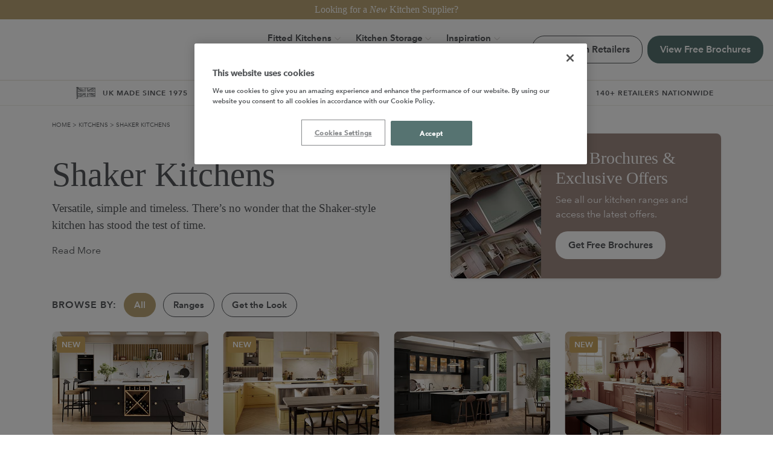

--- FILE ---
content_type: text/html;charset=UTF-8
request_url: https://www.masterclasskitchens.co.uk/kitchens/shaker
body_size: 21776
content:
<!DOCTYPE html>
<html>
<head>
<title>Shaker Kitchens | Luxury Shaker Style Kitchen Designs | Masterclass Kitchens</title>
<meta charset="utf-8">
<meta content="width=device-width, initial-scale=1, maximum-scale=1" name="viewport" />
<link rel="preload" href="/fonts/309A9B_1_0.woff2" as="font" type="font/woff2" crossorigin>
<link rel="preload" href="/fonts/309A9B_0_0.woff2" as="font" type="font/woff2" crossorigin>
<link rel="preload stylesheet" href="/style/styleset_79_v929.css" type="text/css" />
<link rel="preload" fetchpriority="high" as="image" href="https://www.masterclasskitchens.co.uk/assets/mck-shaker-kitchens-main.jpg
" type="image/jpg">
<link rel="stylesheet" href="https://cdn.jsdelivr.net/npm/swiper@8/swiper-bundle.min.css" />
<script src="https://cdn.jsdelivr.net/npm/swiper@8/swiper-bundle.min.js"></script>
<script src="https://ajax.googleapis.com/ajax/libs/jquery/3.2.1/jquery.min.js" crossorigin="anonymous" type="text/javascript"></script> 
<link href="/sitemap.xml" rel="alternate preload" title="Sitemap" type="application/xml" />
<meta content="" name="keywords" />
<meta content="Our beautiful shaker style kitchens boast strong but simple designs that have remained timeless Explore our shaker collections for inspiration today!" name="description" />
<meta content="all" name="robots" />
<meta content="7 days" name="revisit-after" />

<link href="/images/favicon.ico" rel="shortcut icon" />
<link rel="canonical" href="https://www.masterclasskitchens.co.uk/kitchens/shaker">
<meta name="google-site-verification" content="qJijFqb8irW5q0HfCAYMxosQbRe_W9sa9_J5bD9VhPU" />

<!-- Google Tag Manager -->
<script>(function(w,d,s,l,i){w[l]=w[l]||[];w[l].push({'gtm.start':
new Date().getTime(),event:'gtm.js'});var f=d.getElementsByTagName(s)[0],
j=d.createElement(s),dl=l!='dataLayer'?'&l='+l:'';j.async=true;j.src=
'https://www.googletagmanager.com/gtm.js?id='+i+dl;f.parentNode.insertBefore(j,f);
})(window,document,'script','dataLayer','GTM-KG3GMPT');</script>
<!-- End Google Tag Manager -->
<script type="text/javascript">
/* <![CDATA[ */
var google_conversion_id = 969859828;
var google_custom_params = window.google_tag_params;
var google_remarketing_only = true;
/* ]]> */
</script>
<script async type="text/javascript" src="//www.googleadservices.com/pagead/conversion.js">
</script>
<noscript>
<div style="display:inline;">
<img height="1" width="1" style="border-style:none;" alt="" src="//googleads.g.doubleclick.net/pagead/viewthroughconversion/969859828/?value=0&guid=ON&script=0"/>
</div>
</noscript>
<meta name="facebook-domain-verification" content="k0o7z33ut0o9etceedhat9i8cob409" />
<link rel="stylesheet" href="https://cdn.jsdelivr.net/npm/bootstrap-icons@1.11.1/font/bootstrap-icons.css">
<input type='hidden' id='search-term' value='/kitchens/shaker - should prevent null'>
</head>
<body>


<meta name="google-site-verification" content="40KROECYZqb9ohjAsXzRZOSsiaL517ZVBEtZIrv4s8U" />
<!-- Google Tag Manager (noscript) -->
<noscript>
<iframe src="https://www.googletagmanager.com/ns.html?id=GTM-KG3GMPT" height="0" width="0" style="display:none;visibility:hidden"></iframe>
</noscript>
<!-- End Google Tag Manager (noscript) -->

<header class="sticky-top" style="z-index:1021;border-bottom:solid 1px #F0EEE8;">
    <section class="header-promo-message py-1" style="background-color:#bba677;">
        <div class="container-fluid">
            <div class="row text-center">
                <div class="col-12">
                    <a href="/hello-studios" style="text-decoration:none;font-weight:500;font-family:Georgia, serif;color:#ffffff;" >Looking for a <em>New</em> Kitchen Supplier?</a>
                </div>
            </div>
        </div>
    </section>
    <nav class="navbar navbar-light navbar-expand-xl w-100">
        <div class="container-fluid px-3">
            <div class="d-inline-flex col-xl-4 col-xxl-3">
                <a class="navbar-brand-logo left logoResize" id="logo" href="/">
                    <svg xmlns="http://www.w3.org/2000/svg" viewBox="0 0 945.67 223.33" style="enable-background:new 0 0 945.67 223.33" xml:space="preserve"><style>.st0{display:none}.st1{display:inline}.st2{fill:#54575a}.st3{fill:#54575a}</style><linearGradient id="SVGID_1_" gradientUnits="userSpaceOnUse" x1="125.333" y1="369" x2="126.04" y2="368.293"><stop offset="0" style="stop-color:#20ac4b"/><stop offset=".983" style="stop-color:#19361a"/></linearGradient><g id="Light_Grey"><path class="st3" d="M39.97 110.97c1.47 0 2.2-.24 2.2-1.1 0-.37-.49-.61-.98-.61-.73 0-2.57-.12-4.65-.61-1.83-.37-3.18-1.96-3.18-3.79 0-2.08 0-4.28.12-6.23l4.89-56.71h.49C40.21 45.22 53.9 74.55 55 76.75c.61 1.22 11.12 22.37 14.3 28.36 2.32 4.4 2.93 5.62 3.79 5.62 1.1 0 1.47-1.1 4.03-6.48l29.95-63.56h.37l5.87 63.44c.24 2.2.12 4.28-.49 4.4-.61.12-.86.37-.86.86 0 .61.61.98 3.42 1.22 4.52.36 17.72.49 20.41.49 1.47 0 2.57-.36 2.57-1.1 0-.49-.37-.61-.98-.61-1.22 0-4.4 0-7.94-1.1-5.26-1.71-6.11-8.56-6.6-12.96l-8.19-75.17c-.24-2.32-.61-3.3-1.47-3.3s-1.34.86-1.83 1.96L75.41 95.57l-37.4-76.88c-.61-1.34-1.1-1.83-1.83-1.83s-1.22.86-1.34 2.2l-8.8 79.69c-.49 4.64-.86 9.41-4.89 10.15-1.83.37-2.69.37-3.67.37-.61 0-1.22.24-1.22.61 0 .86.86 1.1 2.08 1.1 3.3 0 9.17-.36 10.27-.36.97-.01 6.83.35 11.36.35zM144.97 110.97c4.4 0 9.78-.36 10.88-.36 1.22 0 7.09.36 9.66.36.98 0 1.59-.24 1.59-.85 0-.49-.24-.86-1.1-.86h-.98c-1.83 0-3.67-.73-3.67-2.81 0-1.83.61-4.4 1.59-6.97l6.11-16.62c.24-.61.61-.86 1.1-.86h24.81c.61 0 .73.12.98.61l9.66 23.83c.73 1.71-.37 2.57-.98 2.81-.49.24-.73.24-.73.73 0 .61 1.71.61 3.79.73 7.46.24 15.4.24 16.99.24 1.22 0 2.44-.24 2.44-.85s-.73-.86-1.34-.86c-1.1 0-2.69-.12-4.28-.61-2.32-.73-5.26-2.08-9.17-11.37-6.6-15.77-23.83-58.67-25.79-63.07-1.1-2.32-1.47-3.79-2.57-3.79-.73 0-1.22.61-2.57 4.03l-25.3 65.02c-2.08 5.26-4.16 8.92-9.04 9.53-.86.12-2.44.24-3.18.24-.49 0-.98.37-.98.86 0 .65.73.89 2.08.89zM171.25 77l10.02-28.48c.61-1.59 1.22-1.59 1.83 0L193.74 77c.12.49.12.73-.37.73h-21.76c-.36 0-.49-.24-.36-.73zM281.01 90.93c0-8.92-4.52-16.13-17.6-25.06l-3.06-2.08c-10.63-7.21-13.93-11-13.93-17.6 0-7.33 6.48-11.25 14.3-11.25 9.66 0 13.2 3.91 13.93 5.13.61 1.1 1.47 3.91 1.59 5.13.12.86.24 1.34.98 1.34.73 0 .86-.73.86-2.32 0-7.09.49-10.51.49-11 0-.61-.24-.73-1.1-.73-.85 0-1.71 0-3.79-.49-2.57-.61-6.84-1.22-11.12-1.22-14.18 0-23.83 7.33-23.83 19.56 0 7.21 3.79 13.57 15.4 22.24l4.89 3.67c9.53 7.09 13.57 10.63 13.57 18.09 0 7.82-5.5 13.81-16.13 13.81-7.21 0-15.28-2.69-16.99-10.27-.37-1.47-.37-2.93-.37-3.79 0-.86-.37-1.22-.98-1.22s-.86.61-.86 1.71c-.12 1.71-.61 5.87-.61 11 0 2.81.12 3.18 1.59 3.91 4.4 2.08 10.63 2.81 15.64 2.81 5.87 0 12.59-.73 17.11-3.67 7.7-4.99 10.02-11.59 10.02-17.7zM335.04 110.61c.61 0 7.46.36 13.32.36 1.22 0 1.71-.36 1.71-.85 0-.37-.12-.86-.86-.86-.98 0-3.42-.24-4.89-.49-3.3-.49-3.79-2.44-4.16-5.5-.49-4.28-.49-12.47-.49-22.49V37.15l13.44.24c10.27.24 12.59 2.57 12.96 5.74l.12 1.1c.12 1.47.37 1.83.86 1.83s.98-.49.98-1.34c0-1.22.37-8.68.37-11.86 0-.61 0-1.22-.49-1.22s-1.47.24-3.06.49c-1.71.24-4.16.49-7.7.49h-40.58c-1.22 0-5.38-.12-8.43-.49-2.93-.37-4.03-1.22-4.77-1.22-.37 0-.98 1.34-1.1 1.96-.24.86-2.32 10.14-2.32 11.24 0 .61.49.86.73.86.49 0 .86-.12 1.1-.98.37-.73.49-1.47 1.71-3.3 1.59-2.44 4.16-3.18 10.88-3.3l15.52-.24v43.63c0 10.02 0 18.21-.49 22.49-.37 3.06-.98 5.13-3.18 5.62-.98.24-2.2.49-3.18.49-.61 0-.86.37-.86.73 0 .61.49.85 1.71.85 3.2.01 10.66-.35 11.15-.35zM409.6 110.85c4.4.12 10.63.37 18.7.37 4.16 0 5.26 0 5.99-2.69.61-2.2 1.47-9.29 1.47-10.02 0-.73-.12-1.59-.73-1.59s-.86.37-1.1 1.59c-.61 4.16-2.08 5.99-4.89 7.21-2.81 1.1-7.94 1.1-10.76 1.1-10.63 0-12.59-1.34-12.83-8.31-.12-2.08 0-14.18 0-17.72v-8.68c0-.37.12-.73.73-.73 1.83 0 13.32.12 16.26.49 4.16.49 5.13 1.71 5.5 3.18.49 1.34.49 2.44.49 3.42 0 .61.24.98.73.98.73 0 .98-1.1.98-1.96 0-.73.24-4.64.49-6.72.24-3.42.86-5.13.86-5.74 0-.61-.24-.86-.61-.86s-.86.61-1.59 1.34c-1.1 1.1-2.69 1.22-5.26 1.47-2.44.24-16.62.24-17.97.24-.61 0-.61-.37-.61-1.1V37.88c0-.73.12-1.1.61-1.1 1.22 0 13.69.12 15.52.37 5.87.73 6.97 1.47 7.7 3.18.49 1.22.61 2.93.61 3.67 0 .86.24 1.34.86 1.34.49 0 .86-.61.98-1.1.24-1.22.49-5.87.61-6.84.24-2.93.86-4.16.86-4.89 0-.49-.12-.98-.49-.98-.49 0-.98.37-1.47.49-.86.12-2.81.49-4.89.61-2.44.12-24.93 0-25.67 0-.61 0-7.58-.24-12.47-.24-1.22 0-1.71.24-1.71.86 0 .37.49.86.86.86.98 0 2.81.12 3.67.24 3.54.49 4.16 2.2 4.4 5.74.24 3.3.24 6.23.24 22.37v18.33c0 10.02 0 18.21-.61 22.49-.49 3.06-.73 5.13-2.81 5.5-.98.12-2.32.49-3.3.49-.61 0-.86.49-.86.86 0 .61.61.85 1.71.85 1.71 0 4.16-.12 6.23-.24 2.32-.12 4.4-.12 4.64-.12 1.6-.01 4.41-.01 8.93.23zM537.57 110.97c1.96 0 2.57-.24 2.57-.85 0-.37-.37-.86-.98-.86s-1.71 0-3.79-.37c-2.69-.37-6.23-1.34-11.98-7.21-6.23-6.48-13.69-15.89-22.49-26.89 10.02-8.56 13.2-16.01 13.2-23.71 0-7.21-4.77-12.22-7.46-14.18-5.62-3.91-13.2-4.52-20.04-4.52-3.3 0-12.34.24-13.44.24-.61 0-7.82-.24-12.71-.24-1.22 0-1.71.24-1.71.86 0 .37.49.86.86.86.98 0 2.81.12 3.67.24 3.55.49 4.16 2.2 4.4 5.74.24 3.3.24 6.23.24 22.37v18.33c0 10.02 0 18.21-.61 22.49-.49 3.06-.73 5.01-2.81 5.5-.98.24-2.32.49-3.3.49-.61 0-.86.49-.86.86 0 .61.61.85 1.71.85 3.3 0 10.51-.36 10.63-.36.49 0 7.33.36 13.2.36 1.22 0 1.71-.36 1.71-.85 0-.37-.12-.86-.85-.86-.98 0-3.3-.24-4.77-.49-3.3-.49-3.91-2.44-4.28-5.5-.49-4.28-.49-12.35-.49-22.37v-2.44c0-.61.24-.86.73-.86l13.69.24c.73 0 .98.12 1.47.61 2.32 2.81 7.09 9.53 11.61 15.16 6.11 7.82 10.02 12.83 14.67 15.28 2.69 1.47 5.38 2.08 11.49 2.08h6.72zm-39.72-38.62c-2.57 1.71-5.5 1.83-8.07 1.83-4.77 0-10.27-.73-11.85-1.59-.49-.37-.73-.73-.73-1.34V37.88c0-.61.37-.98.86-1.22 1.1-.24 4.52-.61 7.7-.61 11.49 0 18.58 7.46 18.58 20.41-.01 7.95-2.82 13.45-6.49 15.89zM612.38 110c1.83-.73 2.08-1.1 2.69-3.06 1.1-3.54 2.57-12.59 2.57-13.32 0-.73-.49-1.47-.98-1.47-.73 0-.85.37-1.1 1.47-.37 1.96-1.83 6.36-4.15 8.68-4.28 4.28-9.66 4.89-17.72 4.89-22.98 0-38.74-17.72-38.74-37.65 0-10.51 1.71-19.8 9.66-27.13 3.79-3.54 10.39-7.21 24.2-7.21 9.53 0 17.36 2.57 21.15 5.74 2.81 2.2 4.52 6.36 4.52 10.39 0 1.47.12 2.2.85 2.2.61 0 1.1-.61 1.22-2.2.12-1.47.12-7.21.24-10.63.24-3.79.49-5.01.49-5.87 0-.61-.24-1.1-1.34-1.1-3.55-.12-6.97-.86-11-1.59-5.26-.86-11.37-1.22-15.64-1.22-16.5 0-26.28 4.89-32.76 11.12-9.53 9.29-12.1 21.39-12.1 28.36 0 9.9 2.57 21.76 13.08 30.8 8.43 7.33 19.31 11.12 35.44 11.12 6.95 0 15.02-.61 19.42-2.32zM690.12 108.41c.85-3.06 1.59-9.29 1.59-10.39 0-1.1-.24-1.59-.73-1.59-.61 0-.98.61-1.1 1.34-.37 2.08-1.22 4.28-2.57 5.87-2.57 3.06-7.34 3.18-12.96 3.18-8.43 0-12.59-.73-14.3-2.44-1.96-1.83-2.2-8.07-2.2-23.34V62.45c0-16.13 0-19.07.12-22.37.24-3.67.86-5.26 4.03-5.87 1.22-.12 2.81-.24 3.54-.24.37 0 .86-.37.86-.73 0-.61-.61-.86-1.71-.86-3.3 0-11.37.24-11.85.24-.61 0-7.34-.24-12.22-.24-1.22 0-1.71.24-1.71.86 0 .37.49.86.85.86.98 0 2.81.12 3.67.24 3.54.49 4.15 2.2 4.4 5.74.24 3.3.24 6.23.24 22.37v18.33c0 10.02 0 18.21-.61 22.49-.49 3.06-.73 5.01-2.81 5.5-.98.24-2.32.49-3.3.49-.61 0-.86.49-.86.86 0 .61.61.85 1.71.85 1.71 0 4.03-.12 6.23-.24 2.08-.12 3.91-.12 4.4-.12 3.18 0 6.84.12 11.73.24 5.01.24 11 .37 18.7.37 5.76 0 6.13-.37 6.86-2.81zM699.42 110.97c4.4 0 9.78-.36 10.88-.36 1.22 0 7.09.36 9.66.36.98 0 1.59-.24 1.59-.85 0-.49-.24-.86-1.1-.86h-.98c-1.83 0-3.67-.73-3.67-2.81 0-1.83.61-4.4 1.59-6.97l6.11-16.62c.24-.61.61-.86 1.1-.86h24.81c.61 0 .73.12.98.61l9.66 23.83c.73 1.71-.37 2.57-.98 2.81-.49.24-.73.24-.73.73 0 .61 1.71.61 3.79.73 7.46.24 15.4.24 16.99.24 1.22 0 2.44-.24 2.44-.85s-.73-.86-1.34-.86c-1.1 0-2.69-.12-4.28-.61-2.32-.73-5.26-2.08-9.17-11.37-6.6-15.77-23.83-58.67-25.79-63.07-1.1-2.32-1.47-3.79-2.57-3.79-.73 0-1.22.61-2.57 4.03l-25.3 65.02c-2.08 5.26-4.15 8.92-9.04 9.53-.86.12-2.45.24-3.18.24-.49 0-.98.37-.98.86 0 .65.73.89 2.08.89zM725.69 77l10.02-28.48c.61-1.59 1.22-1.59 1.83 0L748.18 77c.12.49.12.73-.37.73h-21.76c-.36 0-.48-.24-.36-.73zM792.68 109.51c4.4 2.08 10.63 2.81 15.64 2.81 5.87 0 12.59-.73 17.11-3.67 7.7-5.01 10.02-11.61 10.02-17.72 0-8.92-4.52-16.13-17.6-25.06l-3.06-2.08c-10.63-7.21-13.93-11-13.93-17.6 0-7.33 6.48-11.25 14.3-11.25 9.65 0 13.2 3.91 13.93 5.13.61 1.1 1.47 3.91 1.59 5.13.12.86.24 1.34.98 1.34.73 0 .85-.73.85-2.32 0-7.09.49-10.51.49-11 0-.61-.24-.73-1.1-.73-.86 0-1.71 0-3.79-.49-2.57-.61-6.84-1.22-11.12-1.22-14.18 0-23.83 7.33-23.83 19.56 0 7.21 3.79 13.57 15.4 22.24l4.89 3.67c9.53 7.09 13.57 10.63 13.57 18.09 0 7.82-5.5 13.81-16.13 13.81-7.21 0-15.28-2.69-16.99-10.27-.37-1.47-.37-2.93-.37-3.79 0-.86-.36-1.22-.98-1.22-.61 0-.85.61-.85 1.71-.12 1.71-.61 5.87-.61 11 0 2.83.12 3.19 1.59 3.93zM861.62 109.51c4.4 2.08 10.64 2.81 15.64 2.81 5.87 0 12.59-.73 17.11-3.67 7.7-5.01 10.02-11.61 10.02-17.72 0-8.92-4.52-16.13-17.6-25.06l-3.06-2.08c-10.63-7.21-13.93-11-13.93-17.6 0-7.33 6.48-11.25 14.3-11.25 9.66 0 13.2 3.91 13.93 5.13.61 1.1 1.47 3.91 1.59 5.13.12.86.24 1.34.98 1.34.73 0 .85-.73.85-2.32 0-7.09.49-10.51.49-11 0-.61-.24-.73-1.1-.73-.85 0-1.71 0-3.79-.49-2.57-.61-6.85-1.22-11.12-1.22-14.18 0-23.83 7.33-23.83 19.56 0 7.21 3.79 13.57 15.4 22.24l4.89 3.67c9.53 7.09 13.57 10.63 13.57 18.09 0 7.82-5.5 13.81-16.13 13.81-7.21 0-15.28-2.69-16.99-10.27-.37-1.47-.37-2.93-.37-3.79 0-.86-.37-1.22-.98-1.22s-.86.61-.86 1.71c-.12 1.71-.61 5.87-.61 11 .01 2.83.13 3.19 1.6 3.93zM320.09 203.38c-.47 0-2.45-.24-4.27-.95-3.32-1.35-4.12-2.22-9.97-7.44-2.85-2.61-17.33-17.1-19.15-19.08 1.5-1.66 13.38-13.06 15.12-14.64 3.09-2.93 4.43-4.43 7.28-5.7 1.35-.55 2.85-.95 3.88-.95.55 0 .71-.24.71-.55 0-.32-.32-.48-1.03-.48-1.74 0-6.33.16-6.73.16-1.66 0-3.8-.16-5.22-.16-.48 0-.79.16-.79.48 0 .24.24.55.63.63.55.08.87.47.87 1.34 0 1.11-1.82 2.85-3.8 4.83-2.61 2.69-15.04 14.96-16.15 16.23h-.32v-4.04c0-10.45 0-12.35.16-14.48.16-2.37.63-3.32 2.45-3.72.87-.16 1.27-.16 1.74-.16.32 0 .55-.32.55-.55 0-.4-.32-.56-1.11-.56-2.06 0-6.25.16-6.89.16-.4 0-4.67-.16-7.84-.16-.79 0-1.11.16-1.11.56 0 .24.32.55.55.55.63 0 1.82.08 2.37.16 2.29.32 2.69 1.42 2.85 3.72.16 2.14.16 4.04.16 14.48v11.87c0 6.49 0 11.79-.4 14.56-.32 1.98-.48 3.24-1.82 3.56-.63.16-1.5.32-2.14.32-.4 0-.55.32-.55.55 0 .4.4.55 1.11.55 2.14 0 6.33-.24 6.89-.24.55 0 4.75.24 8.15.24.79 0 1.11-.24 1.11-.55 0-.24-.16-.55-.55-.55-.63 0-1.74-.16-2.69-.32-2.14-.32-2.45-1.58-2.69-3.56-.32-2.77-.32-8.07-.32-14.56v-6.57h.32c3.32 3.96 17.97 19.39 21.13 21.85 3.01 2.3 4.83 3.8 8.47 4.11 1.58.16 2.85.16 4.83.16h3.56c1.19 0 1.5-.24 1.5-.55.02-.31-.38-.55-.85-.55zM340.11 203.38c-.63 0-2.14-.16-3.17-.32-2.06-.32-2.3-1.58-2.53-3.56-.32-2.77-.32-8.07-.32-14.56v-11.87c0-10.45 0-12.35.08-14.48.16-2.37.55-3.32 2.45-3.72.79-.16 1.27-.16 1.74-.16.24 0 .55-.32.55-.55 0-.4-.32-.56-1.11-.56-2.14 0-6.65.16-6.96.16-.4 0-4.75-.16-7.04-.16-.79 0-1.11.16-1.11.56 0 .24.24.55.55.55.47 0 1.35.08 2.14.24 1.5.32 2.06 1.34 2.22 3.64.16 2.14.16 4.04.16 14.48v11.87c0 6.49-.08 11.79-.4 14.56-.24 1.98-.47 3.24-1.82 3.56-.63.16-1.5.32-2.14.32-.4 0-.55.32-.55.55 0 .4.4.55 1.11.55 2.14 0 6.49-.24 6.89-.24.32 0 4.83.24 8.71.24.79 0 1.11-.24 1.11-.55 0-.23-.16-.55-.56-.55zM392.03 153.12c-.32 0-.95.16-1.98.32-1.11.16-2.69.32-4.99.32h-26.28c-.79 0-3.48-.08-5.46-.32-1.9-.24-2.61-.79-3.09-.79-.24 0-.63.87-.71 1.27-.16.55-1.5 6.57-1.5 7.28 0 .4.32.56.48.56.32 0 .55-.08.71-.64.24-.47.32-.95 1.11-2.13 1.03-1.58 2.69-2.06 7.04-2.14l10.05-.16v28.25c0 6.49 0 11.79-.32 14.56-.24 1.98-.63 3.32-2.06 3.64-.63.16-1.43.32-2.06.32-.4 0-.55.24-.55.47 0 .4.32.55 1.11.55 2.06 0 6.89-.24 7.2-.24.4 0 4.83.24 8.63.24.79 0 1.11-.24 1.11-.55 0-.24-.08-.55-.55-.55-.63 0-2.22-.16-3.17-.32-2.14-.32-2.45-1.58-2.69-3.56-.32-2.77-.32-8.07-.32-14.56v-28.25l8.71.16c6.65.16 8.15 1.66 8.39 3.72l.08.71c.08.95.24 1.19.55 1.19.32 0 .63-.32.63-.87 0-.79.24-5.62.24-7.68.01-.4.01-.8-.31-.8zM443.87 192.3c-.48 0-.55.24-.71.95-.24 1.27-1.19 4.12-2.69 5.62-2.77 2.77-6.25 3.17-11.48 3.17-14.88 0-25.09-11.48-25.09-24.38 0-6.81 1.11-12.82 6.25-17.57 2.45-2.3 6.73-4.67 15.67-4.67 6.17 0 11.24 1.66 13.69 3.72 1.82 1.42 2.93 4.11 2.93 6.73 0 .95.08 1.43.55 1.43.4 0 .71-.4.79-1.43.08-.95.08-4.67.16-6.88.16-2.45.32-3.25.32-3.8 0-.4-.16-.71-.87-.71-2.3-.08-4.51-.55-7.12-1.03-3.4-.55-7.36-.79-10.13-.79-10.68 0-17.02 3.17-21.21 7.2-6.17 6.01-7.84 13.85-7.84 18.36 0 6.41 1.66 14.09 8.47 19.95 5.46 4.75 12.51 7.2 22.95 7.2 4.51 0 9.74-.4 12.58-1.5 1.19-.47 1.35-.71 1.74-1.98.71-2.29 1.66-8.15 1.66-8.63.01-.48-.3-.96-.62-.96zM509.56 203.38c-.55 0-2.14-.16-3.09-.32-2.14-.32-2.3-1.58-2.53-3.56-.32-2.77-.4-8.07-.4-14.56v-11.87c0-10.45 0-12.35.16-14.48.16-2.37.55-3.32 2.37-3.72.87-.16 1.27-.16 1.74-.16.32 0 .63-.32.63-.55 0-.4-.4-.56-1.19-.56-2.06 0-6.49.16-6.88.16-.32 0-4.83-.16-7.92-.16-.79 0-1.11.16-1.11.56 0 .24.24.55.55.55.64 0 1.82.08 2.37.16 2.3.32 2.61 1.42 2.77 3.72.08 2.14.16 4.2.16 14.64v1.43c0 .4-.16.4-.4.4h-29.05c-.24 0-.4 0-.4-.4v-1.43c0-10.45 0-12.51.08-14.64.16-2.37.55-3.32 2.45-3.72.79-.16 1.27-.16 1.74-.16.24 0 .55-.32.55-.55 0-.4-.32-.56-1.11-.56-2.14 0-6.57.16-6.89.16-.4 0-4.83-.16-7.99-.16-.79 0-1.11.16-1.11.56 0 .24.32.55.55.55.63 0 1.82.08 2.37.16 2.29.32 2.69 1.42 2.85 3.72.16 2.14.16 4.04.16 14.48v11.87c0 6.49 0 11.79-.4 14.56-.32 1.98-.48 3.24-1.82 3.56-.63.16-1.5.32-2.14.32-.4 0-.55.32-.55.55 0 .4.4.55 1.11.55 2.14 0 6.57-.24 6.96-.24.32 0 4.75.24 8.63.24.79 0 1.11-.24 1.11-.55 0-.24-.16-.55-.55-.55-.63 0-2.14-.16-3.17-.32-2.06-.32-2.3-1.58-2.53-3.56-.32-2.77-.32-7.92-.32-14.41v-6.73c0-.32.16-.4.4-.4h29.05c.24 0 .4.08.4.4v6.73c0 6.49 0 11.55-.32 14.32-.24 1.98-.47 3.33-1.9 3.64-.63.16-1.42.32-2.06.32-.4 0-.56.32-.56.55 0 .4.32.55 1.11.55 2.06 0 6.57-.24 6.89-.24.4 0 4.83.24 8.63.24.79 0 1.19-.24 1.19-.55.04-.22-.12-.54-.59-.54zM551.98 195.39c-.4 0-.56.24-.71 1.03-.4 2.69-1.34 3.88-3.17 4.67-1.82.71-5.14.71-6.97.71-6.88 0-8.15-.87-8.31-5.38-.08-1.34 0-9.18 0-11.47v-5.62c0-.24.08-.48.47-.48 1.19 0 8.63.08 10.53.32 2.69.32 3.33 1.11 3.56 2.06.32.87.32 1.58.32 2.22 0 .4.16.63.47.63.47 0 .63-.71.63-1.27 0-.47.16-3.01.32-4.35.16-2.22.55-3.32.55-3.72 0-.4-.16-.55-.4-.55-.24 0-.56.4-1.03.87-.71.71-1.74.79-3.4.95-1.58.16-10.76.16-11.64.16-.4 0-.4-.24-.4-.71v-18.28c0-.47.08-.71.4-.71.79 0 8.87.08 10.05.24 3.8.47 4.51.95 4.99 2.06.32.79.4 1.9.4 2.37 0 .56.16.87.56.87.32 0 .55-.4.63-.71.16-.79.32-3.8.4-4.43.16-1.9.55-2.69.55-3.17 0-.32-.08-.63-.32-.63-.32 0-.63.24-.95.32-.56.08-1.82.32-3.17.4-1.58.08-16.14 0-16.62 0-.4 0-4.91-.16-8.07-.16-.79 0-1.11.16-1.11.56 0 .24.32.55.55.55.64 0 1.82.08 2.37.16 2.3.32 2.69 1.42 2.85 3.72.16 2.14.16 4.04.16 14.48v11.87c0 6.49 0 11.79-.4 14.56-.32 1.98-.47 3.32-1.82 3.56-.64.08-1.5.32-2.14.32-.4 0-.55.32-.55.55 0 .4.4.55 1.11.55 1.11 0 2.69-.08 4.04-.16 1.5-.08 2.85-.08 3.01-.08 1.03 0 2.85 0 5.78.16 2.85.08 6.89.24 12.11.24 2.69 0 3.4 0 3.88-1.74.4-1.43.95-6.02.95-6.49s-.06-1.05-.46-1.05zM618.06 153.6c-2.85 0-5.14.16-5.94.16-.79 0-4.12-.16-7.28-.16-.79 0-1.35.08-1.35.48 0 .24.08.63.55.63.56 0 2.14.08 3.4.32 2.14.4 2.53 1.9 2.61 6.25l.71 33.72c-2.14-2.22-9.58-10.21-16.46-17.33-10.77-11.08-20.9-21.85-22-22.95-.71-.71-1.9-2.06-2.69-2.06-.55 0-.95.71-.95 3.4v38.55c0 6.09-.24 7.91-1.98 8.39-1.03.32-2.3.4-2.85.4-.32 0-.56.24-.56.55 0 .47.4.55 1.11.55 3.17 0 6.09-.24 6.73-.24.64 0 3.4.24 7.36.24.79 0 1.27-.16 1.27-.55 0-.32-.24-.55-.55-.55-.64 0-2.22-.08-3.48-.4-1.9-.47-2.53-2.14-2.69-7.68l-.79-31.74c2.14 2.37 9.97 10.61 18.05 19.08 7.36 7.68 17.41 17.57 18.12 18.2 3.88 3.56 4.59 4.12 5.3 4.12.47 0 .56-.4.56-4.83l.16-39.42c0-4.04.16-5.38 2.45-5.86.79-.16 1.34-.16 1.66-.16.47 0 .79-.4.79-.63.01-.4-.54-.48-1.26-.48zM646.48 175.28l-1.98-1.35c-6.89-4.67-9.02-7.12-9.02-11.4 0-4.75 4.2-7.28 9.26-7.28 6.25 0 8.55 2.53 9.02 3.32.4.71.95 2.53 1.03 3.33.08.55.16.87.63.87s.55-.47.55-1.5c0-4.59.32-6.8.32-7.12 0-.4-.16-.48-.71-.48-.55 0-1.11 0-2.45-.32-1.66-.4-4.43-.79-7.2-.79-9.18 0-15.43 4.75-15.43 12.66 0 4.67 2.45 8.78 9.97 14.41l3.17 2.37c6.17 4.59 8.78 6.88 8.78 11.71 0 5.07-3.56 8.94-10.45 8.94-4.67 0-9.89-1.74-11-6.65-.24-.95-.24-1.9-.24-2.45s-.24-.79-.63-.79c-.4 0-.55.4-.55 1.11-.08 1.11-.4 3.8-.4 7.12 0 1.82.08 2.06 1.03 2.53 2.85 1.35 6.89 1.82 10.13 1.82 3.8 0 8.15-.47 11.08-2.37 4.99-3.24 6.49-7.52 6.49-11.48-.01-5.76-2.94-10.43-11.4-16.21zM27.01 179.1h223.91v1.31H27.01zM682.36 178h223.92v1.31H682.36z"/><g><path class="st3" d="M926.92 26.61c7.51 0 13.6 6.02 13.6 13.54 0 7.51-6.08 13.42-13.6 13.42-7.51 0-13.6-5.9-13.6-13.42 0-7.51 6.09-13.54 13.6-13.54zm0 24.99c6.32 0 11.45-5.19 11.45-11.45 0-6.32-5.13-11.45-11.45-11.45-6.32 0-11.45 5.13-11.45 11.45 0 6.26 5.13 11.45 11.45 11.45zm-5.31-19.14h5.37c2.86 0 5.67 1.19 5.67 4.47 0 2.21-1.37 3.64-3.52 4.12l4.12 6.68h-3.34l-3.58-6.38h-1.97v6.38h-2.74V32.46zm4.95 6.68c1.55 0 3.34-.42 3.34-2.27 0-1.67-1.61-2.09-3.04-2.09h-2.5v4.35h2.2z"/></g></g></svg>
                </a>
                <a class="navbar-brand-logo left mob-logo" href="/">
                    <svg xmlns="http://www.w3.org/2000/svg" viewBox="0 0 945.67 223.33" style="enable-background:new 0 0 945.67 223.33" xml:space="preserve"><style>.st0{display:none}.st1{display:inline}.st2{fill:#54575a}.st3{fill:#54575a}</style><linearGradient id="SVGID_1_" gradientUnits="userSpaceOnUse" x1="125.333" y1="369" x2="126.04" y2="368.293"><stop offset="0" style="stop-color:#20ac4b"/><stop offset=".983" style="stop-color:#19361a"/></linearGradient><g id="Light_Grey"><path class="st3" d="M39.97 110.97c1.47 0 2.2-.24 2.2-1.1 0-.37-.49-.61-.98-.61-.73 0-2.57-.12-4.65-.61-1.83-.37-3.18-1.96-3.18-3.79 0-2.08 0-4.28.12-6.23l4.89-56.71h.49C40.21 45.22 53.9 74.55 55 76.75c.61 1.22 11.12 22.37 14.3 28.36 2.32 4.4 2.93 5.62 3.79 5.62 1.1 0 1.47-1.1 4.03-6.48l29.95-63.56h.37l5.87 63.44c.24 2.2.12 4.28-.49 4.4-.61.12-.86.37-.86.86 0 .61.61.98 3.42 1.22 4.52.36 17.72.49 20.41.49 1.47 0 2.57-.36 2.57-1.1 0-.49-.37-.61-.98-.61-1.22 0-4.4 0-7.94-1.1-5.26-1.71-6.11-8.56-6.6-12.96l-8.19-75.17c-.24-2.32-.61-3.3-1.47-3.3s-1.34.86-1.83 1.96L75.41 95.57l-37.4-76.88c-.61-1.34-1.1-1.83-1.83-1.83s-1.22.86-1.34 2.2l-8.8 79.69c-.49 4.64-.86 9.41-4.89 10.15-1.83.37-2.69.37-3.67.37-.61 0-1.22.24-1.22.61 0 .86.86 1.1 2.08 1.1 3.3 0 9.17-.36 10.27-.36.97-.01 6.83.35 11.36.35zM144.97 110.97c4.4 0 9.78-.36 10.88-.36 1.22 0 7.09.36 9.66.36.98 0 1.59-.24 1.59-.85 0-.49-.24-.86-1.1-.86h-.98c-1.83 0-3.67-.73-3.67-2.81 0-1.83.61-4.4 1.59-6.97l6.11-16.62c.24-.61.61-.86 1.1-.86h24.81c.61 0 .73.12.98.61l9.66 23.83c.73 1.71-.37 2.57-.98 2.81-.49.24-.73.24-.73.73 0 .61 1.71.61 3.79.73 7.46.24 15.4.24 16.99.24 1.22 0 2.44-.24 2.44-.85s-.73-.86-1.34-.86c-1.1 0-2.69-.12-4.28-.61-2.32-.73-5.26-2.08-9.17-11.37-6.6-15.77-23.83-58.67-25.79-63.07-1.1-2.32-1.47-3.79-2.57-3.79-.73 0-1.22.61-2.57 4.03l-25.3 65.02c-2.08 5.26-4.16 8.92-9.04 9.53-.86.12-2.44.24-3.18.24-.49 0-.98.37-.98.86 0 .65.73.89 2.08.89zM171.25 77l10.02-28.48c.61-1.59 1.22-1.59 1.83 0L193.74 77c.12.49.12.73-.37.73h-21.76c-.36 0-.49-.24-.36-.73zM281.01 90.93c0-8.92-4.52-16.13-17.6-25.06l-3.06-2.08c-10.63-7.21-13.93-11-13.93-17.6 0-7.33 6.48-11.25 14.3-11.25 9.66 0 13.2 3.91 13.93 5.13.61 1.1 1.47 3.91 1.59 5.13.12.86.24 1.34.98 1.34.73 0 .86-.73.86-2.32 0-7.09.49-10.51.49-11 0-.61-.24-.73-1.1-.73-.85 0-1.71 0-3.79-.49-2.57-.61-6.84-1.22-11.12-1.22-14.18 0-23.83 7.33-23.83 19.56 0 7.21 3.79 13.57 15.4 22.24l4.89 3.67c9.53 7.09 13.57 10.63 13.57 18.09 0 7.82-5.5 13.81-16.13 13.81-7.21 0-15.28-2.69-16.99-10.27-.37-1.47-.37-2.93-.37-3.79 0-.86-.37-1.22-.98-1.22s-.86.61-.86 1.71c-.12 1.71-.61 5.87-.61 11 0 2.81.12 3.18 1.59 3.91 4.4 2.08 10.63 2.81 15.64 2.81 5.87 0 12.59-.73 17.11-3.67 7.7-4.99 10.02-11.59 10.02-17.7zM335.04 110.61c.61 0 7.46.36 13.32.36 1.22 0 1.71-.36 1.71-.85 0-.37-.12-.86-.86-.86-.98 0-3.42-.24-4.89-.49-3.3-.49-3.79-2.44-4.16-5.5-.49-4.28-.49-12.47-.49-22.49V37.15l13.44.24c10.27.24 12.59 2.57 12.96 5.74l.12 1.1c.12 1.47.37 1.83.86 1.83s.98-.49.98-1.34c0-1.22.37-8.68.37-11.86 0-.61 0-1.22-.49-1.22s-1.47.24-3.06.49c-1.71.24-4.16.49-7.7.49h-40.58c-1.22 0-5.38-.12-8.43-.49-2.93-.37-4.03-1.22-4.77-1.22-.37 0-.98 1.34-1.1 1.96-.24.86-2.32 10.14-2.32 11.24 0 .61.49.86.73.86.49 0 .86-.12 1.1-.98.37-.73.49-1.47 1.71-3.3 1.59-2.44 4.16-3.18 10.88-3.3l15.52-.24v43.63c0 10.02 0 18.21-.49 22.49-.37 3.06-.98 5.13-3.18 5.62-.98.24-2.2.49-3.18.49-.61 0-.86.37-.86.73 0 .61.49.85 1.71.85 3.2.01 10.66-.35 11.15-.35zM409.6 110.85c4.4.12 10.63.37 18.7.37 4.16 0 5.26 0 5.99-2.69.61-2.2 1.47-9.29 1.47-10.02 0-.73-.12-1.59-.73-1.59s-.86.37-1.1 1.59c-.61 4.16-2.08 5.99-4.89 7.21-2.81 1.1-7.94 1.1-10.76 1.1-10.63 0-12.59-1.34-12.83-8.31-.12-2.08 0-14.18 0-17.72v-8.68c0-.37.12-.73.73-.73 1.83 0 13.32.12 16.26.49 4.16.49 5.13 1.71 5.5 3.18.49 1.34.49 2.44.49 3.42 0 .61.24.98.73.98.73 0 .98-1.1.98-1.96 0-.73.24-4.64.49-6.72.24-3.42.86-5.13.86-5.74 0-.61-.24-.86-.61-.86s-.86.61-1.59 1.34c-1.1 1.1-2.69 1.22-5.26 1.47-2.44.24-16.62.24-17.97.24-.61 0-.61-.37-.61-1.1V37.88c0-.73.12-1.1.61-1.1 1.22 0 13.69.12 15.52.37 5.87.73 6.97 1.47 7.7 3.18.49 1.22.61 2.93.61 3.67 0 .86.24 1.34.86 1.34.49 0 .86-.61.98-1.1.24-1.22.49-5.87.61-6.84.24-2.93.86-4.16.86-4.89 0-.49-.12-.98-.49-.98-.49 0-.98.37-1.47.49-.86.12-2.81.49-4.89.61-2.44.12-24.93 0-25.67 0-.61 0-7.58-.24-12.47-.24-1.22 0-1.71.24-1.71.86 0 .37.49.86.86.86.98 0 2.81.12 3.67.24 3.54.49 4.16 2.2 4.4 5.74.24 3.3.24 6.23.24 22.37v18.33c0 10.02 0 18.21-.61 22.49-.49 3.06-.73 5.13-2.81 5.5-.98.12-2.32.49-3.3.49-.61 0-.86.49-.86.86 0 .61.61.85 1.71.85 1.71 0 4.16-.12 6.23-.24 2.32-.12 4.4-.12 4.64-.12 1.6-.01 4.41-.01 8.93.23zM537.57 110.97c1.96 0 2.57-.24 2.57-.85 0-.37-.37-.86-.98-.86s-1.71 0-3.79-.37c-2.69-.37-6.23-1.34-11.98-7.21-6.23-6.48-13.69-15.89-22.49-26.89 10.02-8.56 13.2-16.01 13.2-23.71 0-7.21-4.77-12.22-7.46-14.18-5.62-3.91-13.2-4.52-20.04-4.52-3.3 0-12.34.24-13.44.24-.61 0-7.82-.24-12.71-.24-1.22 0-1.71.24-1.71.86 0 .37.49.86.86.86.98 0 2.81.12 3.67.24 3.55.49 4.16 2.2 4.4 5.74.24 3.3.24 6.23.24 22.37v18.33c0 10.02 0 18.21-.61 22.49-.49 3.06-.73 5.01-2.81 5.5-.98.24-2.32.49-3.3.49-.61 0-.86.49-.86.86 0 .61.61.85 1.71.85 3.3 0 10.51-.36 10.63-.36.49 0 7.33.36 13.2.36 1.22 0 1.71-.36 1.71-.85 0-.37-.12-.86-.85-.86-.98 0-3.3-.24-4.77-.49-3.3-.49-3.91-2.44-4.28-5.5-.49-4.28-.49-12.35-.49-22.37v-2.44c0-.61.24-.86.73-.86l13.69.24c.73 0 .98.12 1.47.61 2.32 2.81 7.09 9.53 11.61 15.16 6.11 7.82 10.02 12.83 14.67 15.28 2.69 1.47 5.38 2.08 11.49 2.08h6.72zm-39.72-38.62c-2.57 1.71-5.5 1.83-8.07 1.83-4.77 0-10.27-.73-11.85-1.59-.49-.37-.73-.73-.73-1.34V37.88c0-.61.37-.98.86-1.22 1.1-.24 4.52-.61 7.7-.61 11.49 0 18.58 7.46 18.58 20.41-.01 7.95-2.82 13.45-6.49 15.89zM612.38 110c1.83-.73 2.08-1.1 2.69-3.06 1.1-3.54 2.57-12.59 2.57-13.32 0-.73-.49-1.47-.98-1.47-.73 0-.85.37-1.1 1.47-.37 1.96-1.83 6.36-4.15 8.68-4.28 4.28-9.66 4.89-17.72 4.89-22.98 0-38.74-17.72-38.74-37.65 0-10.51 1.71-19.8 9.66-27.13 3.79-3.54 10.39-7.21 24.2-7.21 9.53 0 17.36 2.57 21.15 5.74 2.81 2.2 4.52 6.36 4.52 10.39 0 1.47.12 2.2.85 2.2.61 0 1.1-.61 1.22-2.2.12-1.47.12-7.21.24-10.63.24-3.79.49-5.01.49-5.87 0-.61-.24-1.1-1.34-1.1-3.55-.12-6.97-.86-11-1.59-5.26-.86-11.37-1.22-15.64-1.22-16.5 0-26.28 4.89-32.76 11.12-9.53 9.29-12.1 21.39-12.1 28.36 0 9.9 2.57 21.76 13.08 30.8 8.43 7.33 19.31 11.12 35.44 11.12 6.95 0 15.02-.61 19.42-2.32zM690.12 108.41c.85-3.06 1.59-9.29 1.59-10.39 0-1.1-.24-1.59-.73-1.59-.61 0-.98.61-1.1 1.34-.37 2.08-1.22 4.28-2.57 5.87-2.57 3.06-7.34 3.18-12.96 3.18-8.43 0-12.59-.73-14.3-2.44-1.96-1.83-2.2-8.07-2.2-23.34V62.45c0-16.13 0-19.07.12-22.37.24-3.67.86-5.26 4.03-5.87 1.22-.12 2.81-.24 3.54-.24.37 0 .86-.37.86-.73 0-.61-.61-.86-1.71-.86-3.3 0-11.37.24-11.85.24-.61 0-7.34-.24-12.22-.24-1.22 0-1.71.24-1.71.86 0 .37.49.86.85.86.98 0 2.81.12 3.67.24 3.54.49 4.15 2.2 4.4 5.74.24 3.3.24 6.23.24 22.37v18.33c0 10.02 0 18.21-.61 22.49-.49 3.06-.73 5.01-2.81 5.5-.98.24-2.32.49-3.3.49-.61 0-.86.49-.86.86 0 .61.61.85 1.71.85 1.71 0 4.03-.12 6.23-.24 2.08-.12 3.91-.12 4.4-.12 3.18 0 6.84.12 11.73.24 5.01.24 11 .37 18.7.37 5.76 0 6.13-.37 6.86-2.81zM699.42 110.97c4.4 0 9.78-.36 10.88-.36 1.22 0 7.09.36 9.66.36.98 0 1.59-.24 1.59-.85 0-.49-.24-.86-1.1-.86h-.98c-1.83 0-3.67-.73-3.67-2.81 0-1.83.61-4.4 1.59-6.97l6.11-16.62c.24-.61.61-.86 1.1-.86h24.81c.61 0 .73.12.98.61l9.66 23.83c.73 1.71-.37 2.57-.98 2.81-.49.24-.73.24-.73.73 0 .61 1.71.61 3.79.73 7.46.24 15.4.24 16.99.24 1.22 0 2.44-.24 2.44-.85s-.73-.86-1.34-.86c-1.1 0-2.69-.12-4.28-.61-2.32-.73-5.26-2.08-9.17-11.37-6.6-15.77-23.83-58.67-25.79-63.07-1.1-2.32-1.47-3.79-2.57-3.79-.73 0-1.22.61-2.57 4.03l-25.3 65.02c-2.08 5.26-4.15 8.92-9.04 9.53-.86.12-2.45.24-3.18.24-.49 0-.98.37-.98.86 0 .65.73.89 2.08.89zM725.69 77l10.02-28.48c.61-1.59 1.22-1.59 1.83 0L748.18 77c.12.49.12.73-.37.73h-21.76c-.36 0-.48-.24-.36-.73zM792.68 109.51c4.4 2.08 10.63 2.81 15.64 2.81 5.87 0 12.59-.73 17.11-3.67 7.7-5.01 10.02-11.61 10.02-17.72 0-8.92-4.52-16.13-17.6-25.06l-3.06-2.08c-10.63-7.21-13.93-11-13.93-17.6 0-7.33 6.48-11.25 14.3-11.25 9.65 0 13.2 3.91 13.93 5.13.61 1.1 1.47 3.91 1.59 5.13.12.86.24 1.34.98 1.34.73 0 .85-.73.85-2.32 0-7.09.49-10.51.49-11 0-.61-.24-.73-1.1-.73-.86 0-1.71 0-3.79-.49-2.57-.61-6.84-1.22-11.12-1.22-14.18 0-23.83 7.33-23.83 19.56 0 7.21 3.79 13.57 15.4 22.24l4.89 3.67c9.53 7.09 13.57 10.63 13.57 18.09 0 7.82-5.5 13.81-16.13 13.81-7.21 0-15.28-2.69-16.99-10.27-.37-1.47-.37-2.93-.37-3.79 0-.86-.36-1.22-.98-1.22-.61 0-.85.61-.85 1.71-.12 1.71-.61 5.87-.61 11 0 2.83.12 3.19 1.59 3.93zM861.62 109.51c4.4 2.08 10.64 2.81 15.64 2.81 5.87 0 12.59-.73 17.11-3.67 7.7-5.01 10.02-11.61 10.02-17.72 0-8.92-4.52-16.13-17.6-25.06l-3.06-2.08c-10.63-7.21-13.93-11-13.93-17.6 0-7.33 6.48-11.25 14.3-11.25 9.66 0 13.2 3.91 13.93 5.13.61 1.1 1.47 3.91 1.59 5.13.12.86.24 1.34.98 1.34.73 0 .85-.73.85-2.32 0-7.09.49-10.51.49-11 0-.61-.24-.73-1.1-.73-.85 0-1.71 0-3.79-.49-2.57-.61-6.85-1.22-11.12-1.22-14.18 0-23.83 7.33-23.83 19.56 0 7.21 3.79 13.57 15.4 22.24l4.89 3.67c9.53 7.09 13.57 10.63 13.57 18.09 0 7.82-5.5 13.81-16.13 13.81-7.21 0-15.28-2.69-16.99-10.27-.37-1.47-.37-2.93-.37-3.79 0-.86-.37-1.22-.98-1.22s-.86.61-.86 1.71c-.12 1.71-.61 5.87-.61 11 .01 2.83.13 3.19 1.6 3.93zM320.09 203.38c-.47 0-2.45-.24-4.27-.95-3.32-1.35-4.12-2.22-9.97-7.44-2.85-2.61-17.33-17.1-19.15-19.08 1.5-1.66 13.38-13.06 15.12-14.64 3.09-2.93 4.43-4.43 7.28-5.7 1.35-.55 2.85-.95 3.88-.95.55 0 .71-.24.71-.55 0-.32-.32-.48-1.03-.48-1.74 0-6.33.16-6.73.16-1.66 0-3.8-.16-5.22-.16-.48 0-.79.16-.79.48 0 .24.24.55.63.63.55.08.87.47.87 1.34 0 1.11-1.82 2.85-3.8 4.83-2.61 2.69-15.04 14.96-16.15 16.23h-.32v-4.04c0-10.45 0-12.35.16-14.48.16-2.37.63-3.32 2.45-3.72.87-.16 1.27-.16 1.74-.16.32 0 .55-.32.55-.55 0-.4-.32-.56-1.11-.56-2.06 0-6.25.16-6.89.16-.4 0-4.67-.16-7.84-.16-.79 0-1.11.16-1.11.56 0 .24.32.55.55.55.63 0 1.82.08 2.37.16 2.29.32 2.69 1.42 2.85 3.72.16 2.14.16 4.04.16 14.48v11.87c0 6.49 0 11.79-.4 14.56-.32 1.98-.48 3.24-1.82 3.56-.63.16-1.5.32-2.14.32-.4 0-.55.32-.55.55 0 .4.4.55 1.11.55 2.14 0 6.33-.24 6.89-.24.55 0 4.75.24 8.15.24.79 0 1.11-.24 1.11-.55 0-.24-.16-.55-.55-.55-.63 0-1.74-.16-2.69-.32-2.14-.32-2.45-1.58-2.69-3.56-.32-2.77-.32-8.07-.32-14.56v-6.57h.32c3.32 3.96 17.97 19.39 21.13 21.85 3.01 2.3 4.83 3.8 8.47 4.11 1.58.16 2.85.16 4.83.16h3.56c1.19 0 1.5-.24 1.5-.55.02-.31-.38-.55-.85-.55zM340.11 203.38c-.63 0-2.14-.16-3.17-.32-2.06-.32-2.3-1.58-2.53-3.56-.32-2.77-.32-8.07-.32-14.56v-11.87c0-10.45 0-12.35.08-14.48.16-2.37.55-3.32 2.45-3.72.79-.16 1.27-.16 1.74-.16.24 0 .55-.32.55-.55 0-.4-.32-.56-1.11-.56-2.14 0-6.65.16-6.96.16-.4 0-4.75-.16-7.04-.16-.79 0-1.11.16-1.11.56 0 .24.24.55.55.55.47 0 1.35.08 2.14.24 1.5.32 2.06 1.34 2.22 3.64.16 2.14.16 4.04.16 14.48v11.87c0 6.49-.08 11.79-.4 14.56-.24 1.98-.47 3.24-1.82 3.56-.63.16-1.5.32-2.14.32-.4 0-.55.32-.55.55 0 .4.4.55 1.11.55 2.14 0 6.49-.24 6.89-.24.32 0 4.83.24 8.71.24.79 0 1.11-.24 1.11-.55 0-.23-.16-.55-.56-.55zM392.03 153.12c-.32 0-.95.16-1.98.32-1.11.16-2.69.32-4.99.32h-26.28c-.79 0-3.48-.08-5.46-.32-1.9-.24-2.61-.79-3.09-.79-.24 0-.63.87-.71 1.27-.16.55-1.5 6.57-1.5 7.28 0 .4.32.56.48.56.32 0 .55-.08.71-.64.24-.47.32-.95 1.11-2.13 1.03-1.58 2.69-2.06 7.04-2.14l10.05-.16v28.25c0 6.49 0 11.79-.32 14.56-.24 1.98-.63 3.32-2.06 3.64-.63.16-1.43.32-2.06.32-.4 0-.55.24-.55.47 0 .4.32.55 1.11.55 2.06 0 6.89-.24 7.2-.24.4 0 4.83.24 8.63.24.79 0 1.11-.24 1.11-.55 0-.24-.08-.55-.55-.55-.63 0-2.22-.16-3.17-.32-2.14-.32-2.45-1.58-2.69-3.56-.32-2.77-.32-8.07-.32-14.56v-28.25l8.71.16c6.65.16 8.15 1.66 8.39 3.72l.08.71c.08.95.24 1.19.55 1.19.32 0 .63-.32.63-.87 0-.79.24-5.62.24-7.68.01-.4.01-.8-.31-.8zM443.87 192.3c-.48 0-.55.24-.71.95-.24 1.27-1.19 4.12-2.69 5.62-2.77 2.77-6.25 3.17-11.48 3.17-14.88 0-25.09-11.48-25.09-24.38 0-6.81 1.11-12.82 6.25-17.57 2.45-2.3 6.73-4.67 15.67-4.67 6.17 0 11.24 1.66 13.69 3.72 1.82 1.42 2.93 4.11 2.93 6.73 0 .95.08 1.43.55 1.43.4 0 .71-.4.79-1.43.08-.95.08-4.67.16-6.88.16-2.45.32-3.25.32-3.8 0-.4-.16-.71-.87-.71-2.3-.08-4.51-.55-7.12-1.03-3.4-.55-7.36-.79-10.13-.79-10.68 0-17.02 3.17-21.21 7.2-6.17 6.01-7.84 13.85-7.84 18.36 0 6.41 1.66 14.09 8.47 19.95 5.46 4.75 12.51 7.2 22.95 7.2 4.51 0 9.74-.4 12.58-1.5 1.19-.47 1.35-.71 1.74-1.98.71-2.29 1.66-8.15 1.66-8.63.01-.48-.3-.96-.62-.96zM509.56 203.38c-.55 0-2.14-.16-3.09-.32-2.14-.32-2.3-1.58-2.53-3.56-.32-2.77-.4-8.07-.4-14.56v-11.87c0-10.45 0-12.35.16-14.48.16-2.37.55-3.32 2.37-3.72.87-.16 1.27-.16 1.74-.16.32 0 .63-.32.63-.55 0-.4-.4-.56-1.19-.56-2.06 0-6.49.16-6.88.16-.32 0-4.83-.16-7.92-.16-.79 0-1.11.16-1.11.56 0 .24.24.55.55.55.64 0 1.82.08 2.37.16 2.3.32 2.61 1.42 2.77 3.72.08 2.14.16 4.2.16 14.64v1.43c0 .4-.16.4-.4.4h-29.05c-.24 0-.4 0-.4-.4v-1.43c0-10.45 0-12.51.08-14.64.16-2.37.55-3.32 2.45-3.72.79-.16 1.27-.16 1.74-.16.24 0 .55-.32.55-.55 0-.4-.32-.56-1.11-.56-2.14 0-6.57.16-6.89.16-.4 0-4.83-.16-7.99-.16-.79 0-1.11.16-1.11.56 0 .24.32.55.55.55.63 0 1.82.08 2.37.16 2.29.32 2.69 1.42 2.85 3.72.16 2.14.16 4.04.16 14.48v11.87c0 6.49 0 11.79-.4 14.56-.32 1.98-.48 3.24-1.82 3.56-.63.16-1.5.32-2.14.32-.4 0-.55.32-.55.55 0 .4.4.55 1.11.55 2.14 0 6.57-.24 6.96-.24.32 0 4.75.24 8.63.24.79 0 1.11-.24 1.11-.55 0-.24-.16-.55-.55-.55-.63 0-2.14-.16-3.17-.32-2.06-.32-2.3-1.58-2.53-3.56-.32-2.77-.32-7.92-.32-14.41v-6.73c0-.32.16-.4.4-.4h29.05c.24 0 .4.08.4.4v6.73c0 6.49 0 11.55-.32 14.32-.24 1.98-.47 3.33-1.9 3.64-.63.16-1.42.32-2.06.32-.4 0-.56.32-.56.55 0 .4.32.55 1.11.55 2.06 0 6.57-.24 6.89-.24.4 0 4.83.24 8.63.24.79 0 1.19-.24 1.19-.55.04-.22-.12-.54-.59-.54zM551.98 195.39c-.4 0-.56.24-.71 1.03-.4 2.69-1.34 3.88-3.17 4.67-1.82.71-5.14.71-6.97.71-6.88 0-8.15-.87-8.31-5.38-.08-1.34 0-9.18 0-11.47v-5.62c0-.24.08-.48.47-.48 1.19 0 8.63.08 10.53.32 2.69.32 3.33 1.11 3.56 2.06.32.87.32 1.58.32 2.22 0 .4.16.63.47.63.47 0 .63-.71.63-1.27 0-.47.16-3.01.32-4.35.16-2.22.55-3.32.55-3.72 0-.4-.16-.55-.4-.55-.24 0-.56.4-1.03.87-.71.71-1.74.79-3.4.95-1.58.16-10.76.16-11.64.16-.4 0-.4-.24-.4-.71v-18.28c0-.47.08-.71.4-.71.79 0 8.87.08 10.05.24 3.8.47 4.51.95 4.99 2.06.32.79.4 1.9.4 2.37 0 .56.16.87.56.87.32 0 .55-.4.63-.71.16-.79.32-3.8.4-4.43.16-1.9.55-2.69.55-3.17 0-.32-.08-.63-.32-.63-.32 0-.63.24-.95.32-.56.08-1.82.32-3.17.4-1.58.08-16.14 0-16.62 0-.4 0-4.91-.16-8.07-.16-.79 0-1.11.16-1.11.56 0 .24.32.55.55.55.64 0 1.82.08 2.37.16 2.3.32 2.69 1.42 2.85 3.72.16 2.14.16 4.04.16 14.48v11.87c0 6.49 0 11.79-.4 14.56-.32 1.98-.47 3.32-1.82 3.56-.64.08-1.5.32-2.14.32-.4 0-.55.32-.55.55 0 .4.4.55 1.11.55 1.11 0 2.69-.08 4.04-.16 1.5-.08 2.85-.08 3.01-.08 1.03 0 2.85 0 5.78.16 2.85.08 6.89.24 12.11.24 2.69 0 3.4 0 3.88-1.74.4-1.43.95-6.02.95-6.49s-.06-1.05-.46-1.05zM618.06 153.6c-2.85 0-5.14.16-5.94.16-.79 0-4.12-.16-7.28-.16-.79 0-1.35.08-1.35.48 0 .24.08.63.55.63.56 0 2.14.08 3.4.32 2.14.4 2.53 1.9 2.61 6.25l.71 33.72c-2.14-2.22-9.58-10.21-16.46-17.33-10.77-11.08-20.9-21.85-22-22.95-.71-.71-1.9-2.06-2.69-2.06-.55 0-.95.71-.95 3.4v38.55c0 6.09-.24 7.91-1.98 8.39-1.03.32-2.3.4-2.85.4-.32 0-.56.24-.56.55 0 .47.4.55 1.11.55 3.17 0 6.09-.24 6.73-.24.64 0 3.4.24 7.36.24.79 0 1.27-.16 1.27-.55 0-.32-.24-.55-.55-.55-.64 0-2.22-.08-3.48-.4-1.9-.47-2.53-2.14-2.69-7.68l-.79-31.74c2.14 2.37 9.97 10.61 18.05 19.08 7.36 7.68 17.41 17.57 18.12 18.2 3.88 3.56 4.59 4.12 5.3 4.12.47 0 .56-.4.56-4.83l.16-39.42c0-4.04.16-5.38 2.45-5.86.79-.16 1.34-.16 1.66-.16.47 0 .79-.4.79-.63.01-.4-.54-.48-1.26-.48zM646.48 175.28l-1.98-1.35c-6.89-4.67-9.02-7.12-9.02-11.4 0-4.75 4.2-7.28 9.26-7.28 6.25 0 8.55 2.53 9.02 3.32.4.71.95 2.53 1.03 3.33.08.55.16.87.63.87s.55-.47.55-1.5c0-4.59.32-6.8.32-7.12 0-.4-.16-.48-.71-.48-.55 0-1.11 0-2.45-.32-1.66-.4-4.43-.79-7.2-.79-9.18 0-15.43 4.75-15.43 12.66 0 4.67 2.45 8.78 9.97 14.41l3.17 2.37c6.17 4.59 8.78 6.88 8.78 11.71 0 5.07-3.56 8.94-10.45 8.94-4.67 0-9.89-1.74-11-6.65-.24-.95-.24-1.9-.24-2.45s-.24-.79-.63-.79c-.4 0-.55.4-.55 1.11-.08 1.11-.4 3.8-.4 7.12 0 1.82.08 2.06 1.03 2.53 2.85 1.35 6.89 1.82 10.13 1.82 3.8 0 8.15-.47 11.08-2.37 4.99-3.24 6.49-7.52 6.49-11.48-.01-5.76-2.94-10.43-11.4-16.21zM27.01 179.1h223.91v1.31H27.01zM682.36 178h223.92v1.31H682.36z"/><g><path class="st3" d="M926.92 26.61c7.51 0 13.6 6.02 13.6 13.54 0 7.51-6.08 13.42-13.6 13.42-7.51 0-13.6-5.9-13.6-13.42 0-7.51 6.09-13.54 13.6-13.54zm0 24.99c6.32 0 11.45-5.19 11.45-11.45 0-6.32-5.13-11.45-11.45-11.45-6.32 0-11.45 5.13-11.45 11.45 0 6.26 5.13 11.45 11.45 11.45zm-5.31-19.14h5.37c2.86 0 5.67 1.19 5.67 4.47 0 2.21-1.37 3.64-3.52 4.12l4.12 6.68h-3.34l-3.58-6.38h-1.97v6.38h-2.74V32.46zm4.95 6.68c1.55 0 3.34-.42 3.34-2.27 0-1.67-1.61-2.09-3.04-2.09h-2.5v4.35h2.2z"/></g></g></svg>
                </a>
                <button class="navbar-toggler offcanvas-nav-btn" type="button" data-bs-toggle="offcanvas" data-bs-target="#offcanvasNav" aria-controls="offcanvasNav">
                    <span class="navbar-toggler-icon"></span>
                </button>
            </div>
            <div class="offcanvas offcanvas-start offcanvas-nav mx-auto col-auto" id="offcanvasNav">
                <div class="offcanvas-header position-relative">
                    <a href="/" class="text-inverse navbar-brand-logo left" style="width:160px;height:auto;">
                        <svg xmlns="http://www.w3.org/2000/svg" viewBox="0 0 945.67 223.33" style="enable-background:new 0 0 945.67 223.33" xml:space="preserve"><style>.st0{display:none}.st1{display:inline}.st2{fill:#54575a}.st3{fill:#54575a}</style><linearGradient id="SVGID_1_" gradientUnits="userSpaceOnUse" x1="125.333" y1="369" x2="126.04" y2="368.293"><stop offset="0" style="stop-color:#20ac4b"/><stop offset=".983" style="stop-color:#19361a"/></linearGradient><g id="Light_Grey"><path class="st3" d="M39.97 110.97c1.47 0 2.2-.24 2.2-1.1 0-.37-.49-.61-.98-.61-.73 0-2.57-.12-4.65-.61-1.83-.37-3.18-1.96-3.18-3.79 0-2.08 0-4.28.12-6.23l4.89-56.71h.49C40.21 45.22 53.9 74.55 55 76.75c.61 1.22 11.12 22.37 14.3 28.36 2.32 4.4 2.93 5.62 3.79 5.62 1.1 0 1.47-1.1 4.03-6.48l29.95-63.56h.37l5.87 63.44c.24 2.2.12 4.28-.49 4.4-.61.12-.86.37-.86.86 0 .61.61.98 3.42 1.22 4.52.36 17.72.49 20.41.49 1.47 0 2.57-.36 2.57-1.1 0-.49-.37-.61-.98-.61-1.22 0-4.4 0-7.94-1.1-5.26-1.71-6.11-8.56-6.6-12.96l-8.19-75.17c-.24-2.32-.61-3.3-1.47-3.3s-1.34.86-1.83 1.96L75.41 95.57l-37.4-76.88c-.61-1.34-1.1-1.83-1.83-1.83s-1.22.86-1.34 2.2l-8.8 79.69c-.49 4.64-.86 9.41-4.89 10.15-1.83.37-2.69.37-3.67.37-.61 0-1.22.24-1.22.61 0 .86.86 1.1 2.08 1.1 3.3 0 9.17-.36 10.27-.36.97-.01 6.83.35 11.36.35zM144.97 110.97c4.4 0 9.78-.36 10.88-.36 1.22 0 7.09.36 9.66.36.98 0 1.59-.24 1.59-.85 0-.49-.24-.86-1.1-.86h-.98c-1.83 0-3.67-.73-3.67-2.81 0-1.83.61-4.4 1.59-6.97l6.11-16.62c.24-.61.61-.86 1.1-.86h24.81c.61 0 .73.12.98.61l9.66 23.83c.73 1.71-.37 2.57-.98 2.81-.49.24-.73.24-.73.73 0 .61 1.71.61 3.79.73 7.46.24 15.4.24 16.99.24 1.22 0 2.44-.24 2.44-.85s-.73-.86-1.34-.86c-1.1 0-2.69-.12-4.28-.61-2.32-.73-5.26-2.08-9.17-11.37-6.6-15.77-23.83-58.67-25.79-63.07-1.1-2.32-1.47-3.79-2.57-3.79-.73 0-1.22.61-2.57 4.03l-25.3 65.02c-2.08 5.26-4.16 8.92-9.04 9.53-.86.12-2.44.24-3.18.24-.49 0-.98.37-.98.86 0 .65.73.89 2.08.89zM171.25 77l10.02-28.48c.61-1.59 1.22-1.59 1.83 0L193.74 77c.12.49.12.73-.37.73h-21.76c-.36 0-.49-.24-.36-.73zM281.01 90.93c0-8.92-4.52-16.13-17.6-25.06l-3.06-2.08c-10.63-7.21-13.93-11-13.93-17.6 0-7.33 6.48-11.25 14.3-11.25 9.66 0 13.2 3.91 13.93 5.13.61 1.1 1.47 3.91 1.59 5.13.12.86.24 1.34.98 1.34.73 0 .86-.73.86-2.32 0-7.09.49-10.51.49-11 0-.61-.24-.73-1.1-.73-.85 0-1.71 0-3.79-.49-2.57-.61-6.84-1.22-11.12-1.22-14.18 0-23.83 7.33-23.83 19.56 0 7.21 3.79 13.57 15.4 22.24l4.89 3.67c9.53 7.09 13.57 10.63 13.57 18.09 0 7.82-5.5 13.81-16.13 13.81-7.21 0-15.28-2.69-16.99-10.27-.37-1.47-.37-2.93-.37-3.79 0-.86-.37-1.22-.98-1.22s-.86.61-.86 1.71c-.12 1.71-.61 5.87-.61 11 0 2.81.12 3.18 1.59 3.91 4.4 2.08 10.63 2.81 15.64 2.81 5.87 0 12.59-.73 17.11-3.67 7.7-4.99 10.02-11.59 10.02-17.7zM335.04 110.61c.61 0 7.46.36 13.32.36 1.22 0 1.71-.36 1.71-.85 0-.37-.12-.86-.86-.86-.98 0-3.42-.24-4.89-.49-3.3-.49-3.79-2.44-4.16-5.5-.49-4.28-.49-12.47-.49-22.49V37.15l13.44.24c10.27.24 12.59 2.57 12.96 5.74l.12 1.1c.12 1.47.37 1.83.86 1.83s.98-.49.98-1.34c0-1.22.37-8.68.37-11.86 0-.61 0-1.22-.49-1.22s-1.47.24-3.06.49c-1.71.24-4.16.49-7.7.49h-40.58c-1.22 0-5.38-.12-8.43-.49-2.93-.37-4.03-1.22-4.77-1.22-.37 0-.98 1.34-1.1 1.96-.24.86-2.32 10.14-2.32 11.24 0 .61.49.86.73.86.49 0 .86-.12 1.1-.98.37-.73.49-1.47 1.71-3.3 1.59-2.44 4.16-3.18 10.88-3.3l15.52-.24v43.63c0 10.02 0 18.21-.49 22.49-.37 3.06-.98 5.13-3.18 5.62-.98.24-2.2.49-3.18.49-.61 0-.86.37-.86.73 0 .61.49.85 1.71.85 3.2.01 10.66-.35 11.15-.35zM409.6 110.85c4.4.12 10.63.37 18.7.37 4.16 0 5.26 0 5.99-2.69.61-2.2 1.47-9.29 1.47-10.02 0-.73-.12-1.59-.73-1.59s-.86.37-1.1 1.59c-.61 4.16-2.08 5.99-4.89 7.21-2.81 1.1-7.94 1.1-10.76 1.1-10.63 0-12.59-1.34-12.83-8.31-.12-2.08 0-14.18 0-17.72v-8.68c0-.37.12-.73.73-.73 1.83 0 13.32.12 16.26.49 4.16.49 5.13 1.71 5.5 3.18.49 1.34.49 2.44.49 3.42 0 .61.24.98.73.98.73 0 .98-1.1.98-1.96 0-.73.24-4.64.49-6.72.24-3.42.86-5.13.86-5.74 0-.61-.24-.86-.61-.86s-.86.61-1.59 1.34c-1.1 1.1-2.69 1.22-5.26 1.47-2.44.24-16.62.24-17.97.24-.61 0-.61-.37-.61-1.1V37.88c0-.73.12-1.1.61-1.1 1.22 0 13.69.12 15.52.37 5.87.73 6.97 1.47 7.7 3.18.49 1.22.61 2.93.61 3.67 0 .86.24 1.34.86 1.34.49 0 .86-.61.98-1.1.24-1.22.49-5.87.61-6.84.24-2.93.86-4.16.86-4.89 0-.49-.12-.98-.49-.98-.49 0-.98.37-1.47.49-.86.12-2.81.49-4.89.61-2.44.12-24.93 0-25.67 0-.61 0-7.58-.24-12.47-.24-1.22 0-1.71.24-1.71.86 0 .37.49.86.86.86.98 0 2.81.12 3.67.24 3.54.49 4.16 2.2 4.4 5.74.24 3.3.24 6.23.24 22.37v18.33c0 10.02 0 18.21-.61 22.49-.49 3.06-.73 5.13-2.81 5.5-.98.12-2.32.49-3.3.49-.61 0-.86.49-.86.86 0 .61.61.85 1.71.85 1.71 0 4.16-.12 6.23-.24 2.32-.12 4.4-.12 4.64-.12 1.6-.01 4.41-.01 8.93.23zM537.57 110.97c1.96 0 2.57-.24 2.57-.85 0-.37-.37-.86-.98-.86s-1.71 0-3.79-.37c-2.69-.37-6.23-1.34-11.98-7.21-6.23-6.48-13.69-15.89-22.49-26.89 10.02-8.56 13.2-16.01 13.2-23.71 0-7.21-4.77-12.22-7.46-14.18-5.62-3.91-13.2-4.52-20.04-4.52-3.3 0-12.34.24-13.44.24-.61 0-7.82-.24-12.71-.24-1.22 0-1.71.24-1.71.86 0 .37.49.86.86.86.98 0 2.81.12 3.67.24 3.55.49 4.16 2.2 4.4 5.74.24 3.3.24 6.23.24 22.37v18.33c0 10.02 0 18.21-.61 22.49-.49 3.06-.73 5.01-2.81 5.5-.98.24-2.32.49-3.3.49-.61 0-.86.49-.86.86 0 .61.61.85 1.71.85 3.3 0 10.51-.36 10.63-.36.49 0 7.33.36 13.2.36 1.22 0 1.71-.36 1.71-.85 0-.37-.12-.86-.85-.86-.98 0-3.3-.24-4.77-.49-3.3-.49-3.91-2.44-4.28-5.5-.49-4.28-.49-12.35-.49-22.37v-2.44c0-.61.24-.86.73-.86l13.69.24c.73 0 .98.12 1.47.61 2.32 2.81 7.09 9.53 11.61 15.16 6.11 7.82 10.02 12.83 14.67 15.28 2.69 1.47 5.38 2.08 11.49 2.08h6.72zm-39.72-38.62c-2.57 1.71-5.5 1.83-8.07 1.83-4.77 0-10.27-.73-11.85-1.59-.49-.37-.73-.73-.73-1.34V37.88c0-.61.37-.98.86-1.22 1.1-.24 4.52-.61 7.7-.61 11.49 0 18.58 7.46 18.58 20.41-.01 7.95-2.82 13.45-6.49 15.89zM612.38 110c1.83-.73 2.08-1.1 2.69-3.06 1.1-3.54 2.57-12.59 2.57-13.32 0-.73-.49-1.47-.98-1.47-.73 0-.85.37-1.1 1.47-.37 1.96-1.83 6.36-4.15 8.68-4.28 4.28-9.66 4.89-17.72 4.89-22.98 0-38.74-17.72-38.74-37.65 0-10.51 1.71-19.8 9.66-27.13 3.79-3.54 10.39-7.21 24.2-7.21 9.53 0 17.36 2.57 21.15 5.74 2.81 2.2 4.52 6.36 4.52 10.39 0 1.47.12 2.2.85 2.2.61 0 1.1-.61 1.22-2.2.12-1.47.12-7.21.24-10.63.24-3.79.49-5.01.49-5.87 0-.61-.24-1.1-1.34-1.1-3.55-.12-6.97-.86-11-1.59-5.26-.86-11.37-1.22-15.64-1.22-16.5 0-26.28 4.89-32.76 11.12-9.53 9.29-12.1 21.39-12.1 28.36 0 9.9 2.57 21.76 13.08 30.8 8.43 7.33 19.31 11.12 35.44 11.12 6.95 0 15.02-.61 19.42-2.32zM690.12 108.41c.85-3.06 1.59-9.29 1.59-10.39 0-1.1-.24-1.59-.73-1.59-.61 0-.98.61-1.1 1.34-.37 2.08-1.22 4.28-2.57 5.87-2.57 3.06-7.34 3.18-12.96 3.18-8.43 0-12.59-.73-14.3-2.44-1.96-1.83-2.2-8.07-2.2-23.34V62.45c0-16.13 0-19.07.12-22.37.24-3.67.86-5.26 4.03-5.87 1.22-.12 2.81-.24 3.54-.24.37 0 .86-.37.86-.73 0-.61-.61-.86-1.71-.86-3.3 0-11.37.24-11.85.24-.61 0-7.34-.24-12.22-.24-1.22 0-1.71.24-1.71.86 0 .37.49.86.85.86.98 0 2.81.12 3.67.24 3.54.49 4.15 2.2 4.4 5.74.24 3.3.24 6.23.24 22.37v18.33c0 10.02 0 18.21-.61 22.49-.49 3.06-.73 5.01-2.81 5.5-.98.24-2.32.49-3.3.49-.61 0-.86.49-.86.86 0 .61.61.85 1.71.85 1.71 0 4.03-.12 6.23-.24 2.08-.12 3.91-.12 4.4-.12 3.18 0 6.84.12 11.73.24 5.01.24 11 .37 18.7.37 5.76 0 6.13-.37 6.86-2.81zM699.42 110.97c4.4 0 9.78-.36 10.88-.36 1.22 0 7.09.36 9.66.36.98 0 1.59-.24 1.59-.85 0-.49-.24-.86-1.1-.86h-.98c-1.83 0-3.67-.73-3.67-2.81 0-1.83.61-4.4 1.59-6.97l6.11-16.62c.24-.61.61-.86 1.1-.86h24.81c.61 0 .73.12.98.61l9.66 23.83c.73 1.71-.37 2.57-.98 2.81-.49.24-.73.24-.73.73 0 .61 1.71.61 3.79.73 7.46.24 15.4.24 16.99.24 1.22 0 2.44-.24 2.44-.85s-.73-.86-1.34-.86c-1.1 0-2.69-.12-4.28-.61-2.32-.73-5.26-2.08-9.17-11.37-6.6-15.77-23.83-58.67-25.79-63.07-1.1-2.32-1.47-3.79-2.57-3.79-.73 0-1.22.61-2.57 4.03l-25.3 65.02c-2.08 5.26-4.15 8.92-9.04 9.53-.86.12-2.45.24-3.18.24-.49 0-.98.37-.98.86 0 .65.73.89 2.08.89zM725.69 77l10.02-28.48c.61-1.59 1.22-1.59 1.83 0L748.18 77c.12.49.12.73-.37.73h-21.76c-.36 0-.48-.24-.36-.73zM792.68 109.51c4.4 2.08 10.63 2.81 15.64 2.81 5.87 0 12.59-.73 17.11-3.67 7.7-5.01 10.02-11.61 10.02-17.72 0-8.92-4.52-16.13-17.6-25.06l-3.06-2.08c-10.63-7.21-13.93-11-13.93-17.6 0-7.33 6.48-11.25 14.3-11.25 9.65 0 13.2 3.91 13.93 5.13.61 1.1 1.47 3.91 1.59 5.13.12.86.24 1.34.98 1.34.73 0 .85-.73.85-2.32 0-7.09.49-10.51.49-11 0-.61-.24-.73-1.1-.73-.86 0-1.71 0-3.79-.49-2.57-.61-6.84-1.22-11.12-1.22-14.18 0-23.83 7.33-23.83 19.56 0 7.21 3.79 13.57 15.4 22.24l4.89 3.67c9.53 7.09 13.57 10.63 13.57 18.09 0 7.82-5.5 13.81-16.13 13.81-7.21 0-15.28-2.69-16.99-10.27-.37-1.47-.37-2.93-.37-3.79 0-.86-.36-1.22-.98-1.22-.61 0-.85.61-.85 1.71-.12 1.71-.61 5.87-.61 11 0 2.83.12 3.19 1.59 3.93zM861.62 109.51c4.4 2.08 10.64 2.81 15.64 2.81 5.87 0 12.59-.73 17.11-3.67 7.7-5.01 10.02-11.61 10.02-17.72 0-8.92-4.52-16.13-17.6-25.06l-3.06-2.08c-10.63-7.21-13.93-11-13.93-17.6 0-7.33 6.48-11.25 14.3-11.25 9.66 0 13.2 3.91 13.93 5.13.61 1.1 1.47 3.91 1.59 5.13.12.86.24 1.34.98 1.34.73 0 .85-.73.85-2.32 0-7.09.49-10.51.49-11 0-.61-.24-.73-1.1-.73-.85 0-1.71 0-3.79-.49-2.57-.61-6.85-1.22-11.12-1.22-14.18 0-23.83 7.33-23.83 19.56 0 7.21 3.79 13.57 15.4 22.24l4.89 3.67c9.53 7.09 13.57 10.63 13.57 18.09 0 7.82-5.5 13.81-16.13 13.81-7.21 0-15.28-2.69-16.99-10.27-.37-1.47-.37-2.93-.37-3.79 0-.86-.37-1.22-.98-1.22s-.86.61-.86 1.71c-.12 1.71-.61 5.87-.61 11 .01 2.83.13 3.19 1.6 3.93zM320.09 203.38c-.47 0-2.45-.24-4.27-.95-3.32-1.35-4.12-2.22-9.97-7.44-2.85-2.61-17.33-17.1-19.15-19.08 1.5-1.66 13.38-13.06 15.12-14.64 3.09-2.93 4.43-4.43 7.28-5.7 1.35-.55 2.85-.95 3.88-.95.55 0 .71-.24.71-.55 0-.32-.32-.48-1.03-.48-1.74 0-6.33.16-6.73.16-1.66 0-3.8-.16-5.22-.16-.48 0-.79.16-.79.48 0 .24.24.55.63.63.55.08.87.47.87 1.34 0 1.11-1.82 2.85-3.8 4.83-2.61 2.69-15.04 14.96-16.15 16.23h-.32v-4.04c0-10.45 0-12.35.16-14.48.16-2.37.63-3.32 2.45-3.72.87-.16 1.27-.16 1.74-.16.32 0 .55-.32.55-.55 0-.4-.32-.56-1.11-.56-2.06 0-6.25.16-6.89.16-.4 0-4.67-.16-7.84-.16-.79 0-1.11.16-1.11.56 0 .24.32.55.55.55.63 0 1.82.08 2.37.16 2.29.32 2.69 1.42 2.85 3.72.16 2.14.16 4.04.16 14.48v11.87c0 6.49 0 11.79-.4 14.56-.32 1.98-.48 3.24-1.82 3.56-.63.16-1.5.32-2.14.32-.4 0-.55.32-.55.55 0 .4.4.55 1.11.55 2.14 0 6.33-.24 6.89-.24.55 0 4.75.24 8.15.24.79 0 1.11-.24 1.11-.55 0-.24-.16-.55-.55-.55-.63 0-1.74-.16-2.69-.32-2.14-.32-2.45-1.58-2.69-3.56-.32-2.77-.32-8.07-.32-14.56v-6.57h.32c3.32 3.96 17.97 19.39 21.13 21.85 3.01 2.3 4.83 3.8 8.47 4.11 1.58.16 2.85.16 4.83.16h3.56c1.19 0 1.5-.24 1.5-.55.02-.31-.38-.55-.85-.55zM340.11 203.38c-.63 0-2.14-.16-3.17-.32-2.06-.32-2.3-1.58-2.53-3.56-.32-2.77-.32-8.07-.32-14.56v-11.87c0-10.45 0-12.35.08-14.48.16-2.37.55-3.32 2.45-3.72.79-.16 1.27-.16 1.74-.16.24 0 .55-.32.55-.55 0-.4-.32-.56-1.11-.56-2.14 0-6.65.16-6.96.16-.4 0-4.75-.16-7.04-.16-.79 0-1.11.16-1.11.56 0 .24.24.55.55.55.47 0 1.35.08 2.14.24 1.5.32 2.06 1.34 2.22 3.64.16 2.14.16 4.04.16 14.48v11.87c0 6.49-.08 11.79-.4 14.56-.24 1.98-.47 3.24-1.82 3.56-.63.16-1.5.32-2.14.32-.4 0-.55.32-.55.55 0 .4.4.55 1.11.55 2.14 0 6.49-.24 6.89-.24.32 0 4.83.24 8.71.24.79 0 1.11-.24 1.11-.55 0-.23-.16-.55-.56-.55zM392.03 153.12c-.32 0-.95.16-1.98.32-1.11.16-2.69.32-4.99.32h-26.28c-.79 0-3.48-.08-5.46-.32-1.9-.24-2.61-.79-3.09-.79-.24 0-.63.87-.71 1.27-.16.55-1.5 6.57-1.5 7.28 0 .4.32.56.48.56.32 0 .55-.08.71-.64.24-.47.32-.95 1.11-2.13 1.03-1.58 2.69-2.06 7.04-2.14l10.05-.16v28.25c0 6.49 0 11.79-.32 14.56-.24 1.98-.63 3.32-2.06 3.64-.63.16-1.43.32-2.06.32-.4 0-.55.24-.55.47 0 .4.32.55 1.11.55 2.06 0 6.89-.24 7.2-.24.4 0 4.83.24 8.63.24.79 0 1.11-.24 1.11-.55 0-.24-.08-.55-.55-.55-.63 0-2.22-.16-3.17-.32-2.14-.32-2.45-1.58-2.69-3.56-.32-2.77-.32-8.07-.32-14.56v-28.25l8.71.16c6.65.16 8.15 1.66 8.39 3.72l.08.71c.08.95.24 1.19.55 1.19.32 0 .63-.32.63-.87 0-.79.24-5.62.24-7.68.01-.4.01-.8-.31-.8zM443.87 192.3c-.48 0-.55.24-.71.95-.24 1.27-1.19 4.12-2.69 5.62-2.77 2.77-6.25 3.17-11.48 3.17-14.88 0-25.09-11.48-25.09-24.38 0-6.81 1.11-12.82 6.25-17.57 2.45-2.3 6.73-4.67 15.67-4.67 6.17 0 11.24 1.66 13.69 3.72 1.82 1.42 2.93 4.11 2.93 6.73 0 .95.08 1.43.55 1.43.4 0 .71-.4.79-1.43.08-.95.08-4.67.16-6.88.16-2.45.32-3.25.32-3.8 0-.4-.16-.71-.87-.71-2.3-.08-4.51-.55-7.12-1.03-3.4-.55-7.36-.79-10.13-.79-10.68 0-17.02 3.17-21.21 7.2-6.17 6.01-7.84 13.85-7.84 18.36 0 6.41 1.66 14.09 8.47 19.95 5.46 4.75 12.51 7.2 22.95 7.2 4.51 0 9.74-.4 12.58-1.5 1.19-.47 1.35-.71 1.74-1.98.71-2.29 1.66-8.15 1.66-8.63.01-.48-.3-.96-.62-.96zM509.56 203.38c-.55 0-2.14-.16-3.09-.32-2.14-.32-2.3-1.58-2.53-3.56-.32-2.77-.4-8.07-.4-14.56v-11.87c0-10.45 0-12.35.16-14.48.16-2.37.55-3.32 2.37-3.72.87-.16 1.27-.16 1.74-.16.32 0 .63-.32.63-.55 0-.4-.4-.56-1.19-.56-2.06 0-6.49.16-6.88.16-.32 0-4.83-.16-7.92-.16-.79 0-1.11.16-1.11.56 0 .24.24.55.55.55.64 0 1.82.08 2.37.16 2.3.32 2.61 1.42 2.77 3.72.08 2.14.16 4.2.16 14.64v1.43c0 .4-.16.4-.4.4h-29.05c-.24 0-.4 0-.4-.4v-1.43c0-10.45 0-12.51.08-14.64.16-2.37.55-3.32 2.45-3.72.79-.16 1.27-.16 1.74-.16.24 0 .55-.32.55-.55 0-.4-.32-.56-1.11-.56-2.14 0-6.57.16-6.89.16-.4 0-4.83-.16-7.99-.16-.79 0-1.11.16-1.11.56 0 .24.32.55.55.55.63 0 1.82.08 2.37.16 2.29.32 2.69 1.42 2.85 3.72.16 2.14.16 4.04.16 14.48v11.87c0 6.49 0 11.79-.4 14.56-.32 1.98-.48 3.24-1.82 3.56-.63.16-1.5.32-2.14.32-.4 0-.55.32-.55.55 0 .4.4.55 1.11.55 2.14 0 6.57-.24 6.96-.24.32 0 4.75.24 8.63.24.79 0 1.11-.24 1.11-.55 0-.24-.16-.55-.55-.55-.63 0-2.14-.16-3.17-.32-2.06-.32-2.3-1.58-2.53-3.56-.32-2.77-.32-7.92-.32-14.41v-6.73c0-.32.16-.4.4-.4h29.05c.24 0 .4.08.4.4v6.73c0 6.49 0 11.55-.32 14.32-.24 1.98-.47 3.33-1.9 3.64-.63.16-1.42.32-2.06.32-.4 0-.56.32-.56.55 0 .4.32.55 1.11.55 2.06 0 6.57-.24 6.89-.24.4 0 4.83.24 8.63.24.79 0 1.19-.24 1.19-.55.04-.22-.12-.54-.59-.54zM551.98 195.39c-.4 0-.56.24-.71 1.03-.4 2.69-1.34 3.88-3.17 4.67-1.82.71-5.14.71-6.97.71-6.88 0-8.15-.87-8.31-5.38-.08-1.34 0-9.18 0-11.47v-5.62c0-.24.08-.48.47-.48 1.19 0 8.63.08 10.53.32 2.69.32 3.33 1.11 3.56 2.06.32.87.32 1.58.32 2.22 0 .4.16.63.47.63.47 0 .63-.71.63-1.27 0-.47.16-3.01.32-4.35.16-2.22.55-3.32.55-3.72 0-.4-.16-.55-.4-.55-.24 0-.56.4-1.03.87-.71.71-1.74.79-3.4.95-1.58.16-10.76.16-11.64.16-.4 0-.4-.24-.4-.71v-18.28c0-.47.08-.71.4-.71.79 0 8.87.08 10.05.24 3.8.47 4.51.95 4.99 2.06.32.79.4 1.9.4 2.37 0 .56.16.87.56.87.32 0 .55-.4.63-.71.16-.79.32-3.8.4-4.43.16-1.9.55-2.69.55-3.17 0-.32-.08-.63-.32-.63-.32 0-.63.24-.95.32-.56.08-1.82.32-3.17.4-1.58.08-16.14 0-16.62 0-.4 0-4.91-.16-8.07-.16-.79 0-1.11.16-1.11.56 0 .24.32.55.55.55.64 0 1.82.08 2.37.16 2.3.32 2.69 1.42 2.85 3.72.16 2.14.16 4.04.16 14.48v11.87c0 6.49 0 11.79-.4 14.56-.32 1.98-.47 3.32-1.82 3.56-.64.08-1.5.32-2.14.32-.4 0-.55.32-.55.55 0 .4.4.55 1.11.55 1.11 0 2.69-.08 4.04-.16 1.5-.08 2.85-.08 3.01-.08 1.03 0 2.85 0 5.78.16 2.85.08 6.89.24 12.11.24 2.69 0 3.4 0 3.88-1.74.4-1.43.95-6.02.95-6.49s-.06-1.05-.46-1.05zM618.06 153.6c-2.85 0-5.14.16-5.94.16-.79 0-4.12-.16-7.28-.16-.79 0-1.35.08-1.35.48 0 .24.08.63.55.63.56 0 2.14.08 3.4.32 2.14.4 2.53 1.9 2.61 6.25l.71 33.72c-2.14-2.22-9.58-10.21-16.46-17.33-10.77-11.08-20.9-21.85-22-22.95-.71-.71-1.9-2.06-2.69-2.06-.55 0-.95.71-.95 3.4v38.55c0 6.09-.24 7.91-1.98 8.39-1.03.32-2.3.4-2.85.4-.32 0-.56.24-.56.55 0 .47.4.55 1.11.55 3.17 0 6.09-.24 6.73-.24.64 0 3.4.24 7.36.24.79 0 1.27-.16 1.27-.55 0-.32-.24-.55-.55-.55-.64 0-2.22-.08-3.48-.4-1.9-.47-2.53-2.14-2.69-7.68l-.79-31.74c2.14 2.37 9.97 10.61 18.05 19.08 7.36 7.68 17.41 17.57 18.12 18.2 3.88 3.56 4.59 4.12 5.3 4.12.47 0 .56-.4.56-4.83l.16-39.42c0-4.04.16-5.38 2.45-5.86.79-.16 1.34-.16 1.66-.16.47 0 .79-.4.79-.63.01-.4-.54-.48-1.26-.48zM646.48 175.28l-1.98-1.35c-6.89-4.67-9.02-7.12-9.02-11.4 0-4.75 4.2-7.28 9.26-7.28 6.25 0 8.55 2.53 9.02 3.32.4.71.95 2.53 1.03 3.33.08.55.16.87.63.87s.55-.47.55-1.5c0-4.59.32-6.8.32-7.12 0-.4-.16-.48-.71-.48-.55 0-1.11 0-2.45-.32-1.66-.4-4.43-.79-7.2-.79-9.18 0-15.43 4.75-15.43 12.66 0 4.67 2.45 8.78 9.97 14.41l3.17 2.37c6.17 4.59 8.78 6.88 8.78 11.71 0 5.07-3.56 8.94-10.45 8.94-4.67 0-9.89-1.74-11-6.65-.24-.95-.24-1.9-.24-2.45s-.24-.79-.63-.79c-.4 0-.55.4-.55 1.11-.08 1.11-.4 3.8-.4 7.12 0 1.82.08 2.06 1.03 2.53 2.85 1.35 6.89 1.82 10.13 1.82 3.8 0 8.15-.47 11.08-2.37 4.99-3.24 6.49-7.52 6.49-11.48-.01-5.76-2.94-10.43-11.4-16.21zM27.01 179.1h223.91v1.31H27.01zM682.36 178h223.92v1.31H682.36z"/><g><path class="st3" d="M926.92 26.61c7.51 0 13.6 6.02 13.6 13.54 0 7.51-6.08 13.42-13.6 13.42-7.51 0-13.6-5.9-13.6-13.42 0-7.51 6.09-13.54 13.6-13.54zm0 24.99c6.32 0 11.45-5.19 11.45-11.45 0-6.32-5.13-11.45-11.45-11.45-6.32 0-11.45 5.13-11.45 11.45 0 6.26 5.13 11.45 11.45 11.45zm-5.31-19.14h5.37c2.86 0 5.67 1.19 5.67 4.47 0 2.21-1.37 3.64-3.52 4.12l4.12 6.68h-3.34l-3.58-6.38h-1.97v6.38h-2.74V32.46zm4.95 6.68c1.55 0 3.34-.42 3.34-2.27 0-1.67-1.61-2.09-3.04-2.09h-2.5v4.35h2.2z"/></g></g></svg>
                    </a>
                    <button type="button" class="btn-close" data-bs-dismiss="offcanvas" aria-label="Close"></button>
                </div>
                <div class="offcanvas-body mx-xl-auto pt-0">
                    <ul class="navbar-nav justify-content-center">
                        <li class="nav-item dropdown dropdown-fullwidth">
                            <a class="nav-link dropdown-toggle" role="button" data-bs-toggle="dropdown" aria-expanded="false">Fitted Kitchens</a> 
                                <div class="dropdown-menu p-0 p-xl-4 mega-menu">
                                    <div class="container ps-0 pe-0 ps-xl-4 pe-xl-4">
                                    <div class="row g-4">
                                        <div class="col-xl-3">
                                            <h4>Our Kitchens</h4>
                                            <ul class="nav-header-menu">
                                                <li><a href="/kitchens">All Fitted Kitchens</a></li>
                                                <li><a href="/kitchens/cabinets">Our Kitchen Cabinets</a></li>
                                                <li><a href="/kitchen-storage">Kitchen Storage</a></li>
                                                <li><a href="/kitchens/design-features">Design Features</a></li>
                                                <li><a href="/worktops">Worktops</a></li>
                                                <li><a href="/handles">Handles</a></li>
                                            </ul>
                                        </div>
                                        <div class="col-xl-3">
                                            <h4>Kitchen Styles</h4>
                                            <ul class="nav-header-menu">
                                                <li><a href="/kitchens/modern">Modern Kitchens</a></li>
                                                <li><a href="/kitchens/handleless">Handleless Kitchens</a></li>
                                                <li><a href="/kitchens/shaker">Shaker Kitchens</a></li>
                                                <li><a href="/kitchens/classic">Classic Kitchens</a></li>
                                                <li><a href="/kitchens/gloss-kitchens">Gloss Kitchens</a></li>
                                                <li><a href="/kitchens/painted-kitchens">Painted Kitchens</a></li>
                                            </ul>
                                        </div>
                                        <div class="col-xl-3">
                                            <h4>Kitchen Colours</h4>
                                            <ul class="nav-header-menu">
                                                <li><a href="/kitchens/beige-kitchens">Beige Kitchens</a></li>
                                                <li><a href="/kitchens/black-kitchens">Black Kitchens</a></li>
                                                <li><a href="/kitchens/blue-kitchens">Blue Kitchens</a></li>
                                                <li><a href="/kitchens/green-kitchens">Green Kitchens</a></li>
                                                <li><a href="/kitchens/pink-kitchens">Pink Kitchens</a></li>
                                                <li><a href="/kitchens/red-kitchens">Red Kitchens</a></li>
                                                <li><a href="/kitchens/yellow-kitchens">Yellow Kitchens</a></li>
                                            </ul>
                                        </div>
                                        <div class="col-xl-3">
                                            <h4>Kitchen Aesthetics</h4>
                                            <ul class="nav-header-menu">
                                                <li><a href="/kitchens/country-kitchens">Country Kitchens</a></li>
                                                <li><a href="/kitchens/japandi-kitchens">Japandi Kitchens</a></li>
                                                <li><a href="/kitchens/minimalist-kitchens">Minimalist Kitchens</a></li>
                                                <li><a href="/kitchens/scandi-kitchens">Scandi Kitchens</a></li>
                                            </ul>
                                        </div>
                                    </div>
                                </div>
                            </div> 
                        </li>
                        <li class="nav-item dropdown dropdown-fullwidth">
                            <a class="nav-link dropdown-toggle" role="button" data-bs-toggle="dropdown" aria-expanded="false">Kitchen Storage</a> 
                                <div class="dropdown-menu p-0 p-xl-4 mega-menu">
                                    <div class="container ps-0 pe-0 ps-xl-4 pe-xl-4">
                                    <div class="row g-4">
                                        <div class="col-xl-4 position-relative text-center">
                                            <div class="category-link ls-responsive mb-4">
                                                <img src="/assets/fitted-kitchens-kitchen-storage.jpg" alt="Kitchen Storage by Masterclass Kitchens" loading="lazy">
                                                <a class="category-link-cover" href="/kitchen-storage">
                                                                                                    <div class="category-link-title centered"> 
                                                    <h4 class="mb-0">Kitchen Storage</h4>
                                                    <p  class="mb-0" style="font-size:0.8rem;text-transform:uppercase;">VIEW ALL</p>
                                                                                                    </div>
                                                </a>
                                            </div>
                                            <div class="category-link ls-responsive">
                                                <img src="/assets/design-features-boot-rooms-thumbnail.jpg" alt="Kitchen Design Features by Masterclass Kitchens" loading="lazy">
                                                <a class="category-link-cover" href="/kitchens/design-features">
                                                                                                    <div class="category-link-title centered"> 
                                                    <h4 class="mb-0">Design Features</h4>
                                                    <p  class="mb-0" style="font-size:0.8rem;text-transform:uppercase;">VIEW ALL</p>
                                                                                                    </div>
                                                </a>
                                            </div>
                                        </div>
                                        <div class="col-xl-3">
                                            <h4>Cabinets</h4>
                                            <ul class="nav-header-menu mb-4">
                                                <li><a href="/kitchens/cabinets">Kitchen Cabinets</a></li>
                                                <li><a href="/kitchen-storage/the-connery">Cocktail Cabinet</a></li>
                                                <li><a href="/kitchen-storage/linea">Widest Cabinets</a></li>
                                                <li><a href="/kitchen-storage/utility-room-storage">Utility Room Storage</a></li>
                                                <li><a href="/kitchen-storage/velabin">Integrated Bin</a></li>
                                            </ul>
                                            <h4>Drawers</h4>
                                            <ul class="nav-header-menu">
                                                <li><a href="/kitchen-storage/drawers">Drawer Box Options</a></li>
                                                <li><a href="/kitchen-storage/lineaplus">Widest Drawers</a></li>
                                            </ul>
                                        </div>
                                        <div class="col-xl-3">
                                            <h4>Dressers</h4>
                                            <ul class="nav-header-menu mb-4">
                                                <li><a href="/kitchen-storage/bar-dresser">Bar Dresser Unit</a></li>
                                                <li><a href="/kitchen-storage/breakfast-dresser">Breakfast Dresser Unit</a></li>
                                                <li><a href="/kitchen-storage/display-dresser">Display Dresser Unit</a></li>
                                            </ul>
                                            <h4>Larders</h4>
                                            <ul class="nav-header-menu mb-4">
                                                <li><a href="/kitchen-storage/magnaspace">Pull Out Larders</a></li>
                                                <li><a href="/kitchen-storage/larder-unit">SpaceTower Larder Units</a></li>
                                            </ul>
                                            <h4>Pantries</h4>
                                            <ul class="nav-header-menu">
                                                <li><a href="/kitchen-storage/the-hathaway">Kitchen Pantry</a></li>
                                                <li><a href="/kitchen-storage/the-lansbury">Corner Pantry</a></li>
                                            </ul>
                                        </div>
                                        <div class="col-xl-2">
                                            <h4>Design Features</h4>
                                            <ul class="nav-header-menu">
                                                <li><a href="/kitchens/design-features/bifold-door-cabinets">Bi-Fold Cabinet Doors</a></li>
                                                <li><a href="/kitchens/design-features/boot-room">Boot Room</a></li>
                                                <li><a href="/kitchens/design-features/chefs-table">Chef's Table</a></li>
                                                <li><a href="/kitchens/design-features/freestanding-kitchen-islands">Freestanding Islands</a></li>
                                                <li><a href="/kitchens/design-features/inframe-system">Inframe Effect</a></li>
                                                <li><a href="/kitchens/design-features/open-shelving">Open Shelving</a></li>
                                                <li><a href="/kitchens/design-features/sliding-door-cabinets">Sliding Door Cabinets</a></li>
                                                <li><a href="/kitchens/design-features/wine-drawers">Wine Drawers</a></li>
                                                <li><a href="/kitchens/design-features/wood-crate-drawers">Wood Crate Drawers</a></li>
                                            </ul>
                                        </div>
                                    </div>
                                </div>
                            </div> 
                        </li>
                        <li class="nav-item dropdown dropdown-fullwidth">
                            <a class="nav-link dropdown-toggle" role="button" data-bs-toggle="dropdown" aria-expanded="false">Inspiration</a> 
                                <div class="dropdown-menu p-0 p-xl-4 mega-menu">
                                    <div class="container ps-0 pe-0 ps-xl-4 pe-xl-4">
                                    <div class="row g-4 justify-content-center align-items-start">
                                        <div class="col-xl-3 text-center">
                                            <div class="category-link ls-responsive mb-4">
                                                <img src="/assets/real-kitchens-grid-cta.jpg" alt="Real Kitchens by Masterclass Kitchens" loading="lazy">
                                                <a class="category-link-cover" href="/real-kitchens">
                                                                                                    <div class="category-link-title centered"> 
                                                    <h4 class="mb-0">Real Kitchens</h4>
                                                    <p  class="mb-0" style="font-size:0.8rem;text-transform:uppercase;">BE INSPIRED</p>
                                                                                                    </div>
                                                </a>
                                            </div>
                                        </div>
                                        <div class="col-xl-3 text-center">
                                            <div class="category-link ls-responsive mb-4">
                                                <img src="/_userfiles/content_feed/00-main-myers-spacetower.jpg" alt="Kitchen Blog by Masterclass Kitchens" loading="lazy">
                                                <a class="category-link-cover" href="/inspiration">
                                                                                                    <div class="category-link-title centered"> 
                                                    <h4 class="mb-0">Inspiration Blog</h4>
                                                    <p  class="mb-0" style="font-size:0.8rem;text-transform:uppercase;">GET IDEAS</p>
                                                                                                    </div>
                                                </a>
                                            </div>
                                        </div>
                                        <div class="col-xl-3 text-center">
                                            <div class="category-link ls-responsive">
                                                <img src="/assets/masterclass-kitchen-journey-02.jpg" alt="Virtual Kitchen Showroom Tour by Masterclass Kitchens" loading="lazy">
                                                <a class="category-link-cover" href="/virtual-showroom">
                                                                                                    <div class="category-link-title centered"> 
                                                    <h4 class="mb-0">Virtual Showroom</h4>
                                                    <p  class="mb-0" style="font-size:0.8rem;text-transform:uppercase;">TAKE A TOUR</p>
                                                                                                    </div>
                                                </a>
                                            </div>
                                        </div>
                                        <div class="col-xl-3 text-center">
                                            <img src="/assets/customer-quotes.png" alt="Talk to us" class="width:160px;height:auto;">
                                            <h4>Start a Conversation</h4>
                                            <p>Talk to your local Masterclass retailer. They can provide advice, inspiration and a 3D design & quote.</p>
                                            <a class="btn btn-primary beach-house d-block mb-2" href="/retailers">Find Local Retailers</a>
                                            <a class="btn btn-primary outline-light-bg d-block" href="/brochure">View Free Brochures</a>
                                        </div>
                                    </div>
                                </div>
                            </div> 
                        </li>
                        <li class="nav-item dropdown dropdown-fullwidth">
                            <a class="nav-link dropdown-toggle" role="button" data-bs-toggle="dropdown" aria-expanded="false">Guides</a> 
                                <div class="dropdown-menu p-0 p-xl-4 mega-menu">
                                    <div class="container ps-0 pe-0 ps-xl-4 pe-xl-4">
                                    <div class="row g-4 justify-content-between">
                                        <div class="col-xl-5">
                                            <h4><a href="/kitchen-planning-guides">Kitchen Planning Guides</a></h4>
                                            <ul class="nav-header-menu">
                                                <li><a href="/kitchen-planning-guides/start-a-kitchen-renovation">How to Start a Kitchen Renovation</a></li>
                                                <li><a href="/kitchen-planning-guides/kitchen-layouts">Kitchen Layout Ideas</a></li>
                                                <li><a href="/kitchen-planning-guides/kitchen-style-ideas">Kitchen Style Ideas</a></li>
                                                <li><a href="/kitchen-planning-guides/kitchen-finishes">Kitchen Finishes Guide</a></li>
                                                <li><a href="/kitchen-planning-guides/storage-and-organisation">Storage & Organisation Ideas</a></li>
                                                <li><a href="/kitchen-planning-guides/kitchen-worktop-ideas">Kitchen Worktop Ideas</a></li>
                                                <li><a href="/kitchen-planning-guides/how-to-choose-handles">How to Choose Handles</a></li>
                                            </ul>
                                        </div>
                                        <div class="col-xl-3 text-center">
                                            <img src="/assets/customer-quotes.png" alt="Talk to us" class="width:160px;height:auto;">
                                            <h4>Start a Conversation</h4>
                                            <p>Talk to your local Masterclass retailer. They can provide advice, inspiration and a 3D design & quote.</p>
                                            <a class="btn btn-primary beach-house d-block mb-2" href="/retailers">Find Local Retailers</a>
                                            <a class="btn btn-primary outline-light-bg d-block" href="/brochure">View Free Brochures</a>
                                        </div>
                                    </div>
                                </div>
                            </div> 
                        </li>
                        <li class="nav-item dropdown dropdown-fullwidth">
                            <a class="nav-link dropdown-toggle" role="button" data-bs-toggle="dropdown" aria-expanded="false">About Us</a> 
                                <div class="dropdown-menu p-0 p-xl-4 mega-menu">
                                    <div class="container ps-0 pe-0 ps-xl-4 pe-xl-4">
                                    <div class="row g-4 justify-content-between">
                                        <div class="col-xl-5">
                                            <ul class="nav-header-menu">
                                                <li><a href="/about-us">Our Story</a></li>
                                                <li><a href="/manufacturing">Kitchen Manufacturing Excellence</a></li>
                                                <li><a href="/environment">Environmentally Responsible Kitchens</a></li>
                                                <li><a href="/your-journey">How to Purchase a Kitchen</a></li>
                                                <li><a href="/reviews">Reviews</a></li>
                                                <li><a href="/hello-studios">Become a Retailer</a></li>
                                                <li><a href="/frequently-asked-questions">Frequently Asked Questions</a></li>
                                                <li><a href="/warranty">Warranty</a></li>
                                                <li><a href="/product-care">Product Care</a></li>
                                                <li><a href="/contact">Contact Us</a></li>
                                            </ul>
                                        </div>
                                        <div class="col-xl-3 text-center">
                                            <img src="/assets/customer-quotes.png" alt="Talk to us" class="width:160px;height:auto;">
                                            <h4>Start a Conversation</h4>
                                            <p>Talk to your local Masterclass retailer. They can provide advice, inspiration and a 3D design & quote.</p>
                                            <a class="btn btn-primary beach-house d-block mb-2" href="/retailers">Find Local Retailers</a>
                                            <a class="btn btn-primary outline-light-bg d-block" href="/brochure">View Free Brochures</a>
                                        </div>
                                    </div>
                                </div>
                            </div> 
                        </li>
                    </ul>
                </div>
                <div class="offcanvas-footer">
                    <a class="btn btn-primary gold d-block mb-2" href="/brochure" target="_blank">View Free Brochures</a>
                    <a class="btn btn-primary outline-light-bg d-block" href="/retailers" target="_blank"><i class="bi bi-search" style="color:#bba677;"> </i> Search Retailers</a>
                </div>
            </div>
            <div class="mt-0 d-none d-xl-flex align-items-center justify-content-end navbar-ctas col-xl-4 col-xxl-3">
                <a class="btn btn-primary outline-light-bg me-2" href="/retailers" target="_blank"><i class="bi bi-search" style="color:#bba677;"> </i> Search Retailers</a>
                <a class="btn btn-primary" type="button" data-bs-toggle="modal" data-bs-target="#broformModal">View Free Brochures</a>
            </div>
            <div class="mob-ctas">
                <a class="header-mob-cta" href="/retailers">
                    <span>Retailers</span>
                </a>
            </div>
        </div>
    </nav>
</header>   
<main class="mck-main-content">

<section class="usp-banner overflow-hidden">
    <div class="container">
        <div class="row">
            <div class="col-12 usp-banner-inner text-center">
                
                <div class="swiper-container uspSwiper position-relative overflow-hidden">
                    <div class="swiper-wrapper">
                        <div class="swiper-slide">
                            <img src="/assets/contract-kitchens-icon-made-in-uk.png" alt="UK Made Since 1975" />
                            <span>UK Made Since 1975</span>
                        </div>
                        <div class="swiper-slide">
                            <img src="/assets/contract-kitchens-icon-innovative-kitchens.png" alt="Innovative Kitchens" />
                            <span>Industry Leading Cabinets</span>
                        </div>
                        <div class="swiper-slide">
                            <img src="/assets/contract-kitchens-icon-turnkey-service.png" alt="Turnkey Service" />
                            <span>Innovative Storage</span>
                        </div>
                        <div class="swiper-slide">
                            <img src="/assets/icon-small-usp-retailers.png" alt="UK Kitchen Retailers" />
                            <span>140+ Retailers Nationwide</span>
                        </div>
                    </div>
                </div>
            </div>
        </div>
    </div>
</section>
<section class="mt-4">
    <div class="container">
        <div class="row">
            <div class="col-12 breadcrumb-title mb-2">
                <div id='bread_crumbs'><a href="https://www.masterclasskitchens.co.uk">Home</a> &gt; <a href="https://www.masterclasskitchens.co.uk/kitchens">Kitchens</a> &gt; <a href="https://www.masterclasskitchens.co.uk/kitchens/shaker">Shaker Kitchens</a></div>
            </div>
        </div>
        <div class="row g-4 justify-content-between align-items-center">
            <div class="col-lg-6">
                <h1 class="display-4 mb-2">Shaker Kitchens</h1>
                <div class="text">
                    <input type="checkbox" hidden class="read-more-state" id="read-more">
                    <div class="read-more-wrap">
                        <p class="lead">
	Versatile, simple and timeless. There&rsquo;s no wonder that the Shaker-style kitchen has stood the test of time.</p>

                        <div class="read-more-target">
                            <p>This popular kitchen style is available in a beautiful selection of colours and finishes, so you’re bound to find a design you’ll love. The large choice of colour palettes combined with the expertise of our retailers means you can tailor the final design to your needs. Choose a more traditional or modern Shaker kitchen layout that suits the look and feel of your home.</p>
                        </div>
                    </div>
                    <div class="mb-0">
                        <label for="read-more" class="read-more-trigger_closed" style="color:inherit;cursor:pointer;">Read More</label>
                        <label for="read-more" class="read-more-trigger_opened" style="color:inherit;cursor:pointer;">Read Less</label>
                    </div>
                </div>
            </div>
            <div class="col-lg-5">
                <div class="card-cta-sm dusty-pink shadow-sm" style="border-radius:0.5rem;overflow:hidden;">
	<div class="row g-0">
		<div class="col-4 d-flex flex-column justify-content-stretch">
			<img src="/assets/2025-brochure-collage-small.jpg" class="img-fluid" alt="View our Free Brochures" style="object-fit:cover;height:100%;width:auto;">
		</div> 
		<div class="col-8">
                    <div class="p-4">
			<h3 class="mb-2">Free Brochures & Exclusive Offers</h3>
			<p>See all our kitchen ranges and access the latest offers.</p>
			<a class="btn btn-primary dark-bg" type="button" data-bs-toggle="modal" data-bs-target="#broformModal">Get Free Brochures</a>
                    </div>
		</div>
	</div>
</div> 
            </div>
        </div>
    </div>
</section>
<section class="mt-4 sticky-top">
    <div class="container">
        <div class="row">
            <div class="col-12">
                <div class="scrollmenu mt-0">
                    <ul class="nav nav-pills align-items-center scroll-nav d-block filter-buttons" id="pills-tab" role="tablist">
                        <li class="nav-item" role="presentation"><p class="eyebrow mb-0 me-2">Browse by:</p></li>
                        <li class="nav-item" role="presentation"><button class="nav-link active" type="button" role="tab" data-filter="all" data-bs-toggle="pill" aria-controls="pills-styles">All</button></li>
                        <li class="nav-item" role="presentation"><button class="nav-link" type="button" role="tab" data-filter="ranges" data-bs-toggle="pill" aria-controls="pills-styles">Ranges</button></li>
                        <li class="nav-item" role="presentation"><button class="nav-link" type="button" role="tab" data-filter="looks" data-bs-toggle="pill" aria-controls="pills-styles">Get the Look</button></li>
                    </ul>
                </div> 
            </div>
        </div>
    </div>
</section>
<section class="mt-4">
    <div class="container">
        <div class="row g-4">
            <div class="col-xl-3 col-lg-4 col-md-6 range" data-category="ranges">
	<div class="card-product new">
		<div class="card-product-img">
			<a class="card-product-link" href="/kitchens/shaker/oslo">
				<img alt="Oslo - Painted micro shaker kitchen." class="img-fluid" loading="lazy" src="/assets/shaker-kitchens-range-oslo.jpg" /> 
			</a>
		</div>
		<div class="card-product-desc">
			<h3>
				<a class="card-product-link" href="/kitchens/shaker/oslo">Oslo 
				</a></h3>
			<p class="timeless" style="font-weight:500;">
				<a class="card-product-link" href="/kitchens/shaker/oslo">Timeless Collection 
				</a></p>
			<p>
				<a class="card-product-link" href="/kitchens/shaker/oslo">Painted micro shaker kitchen. 
				</a></p>
			<a class="card-link" href="/kitchens/shaker/oslo">See More 
			</a>
		</div>
	</div>
</div>
<div class="col-xl-3 col-lg-4 col-md-6 range" data-category="ranges">
	<div class="card-product new">
		<div class="card-product-img">
			<a class="card-product-link" href="/kitchens/shaker/bloomsbury">
				<img alt="Bloomsbury - Painted Slim Shaker Kitchen" class="img-fluid" loading="lazy" src="/_userfiles/files/thumbnail-timeless-shaker-bloomsbury-butter-yellow(1).jpg" /> 
			</a>
		</div>
		<div class="card-product-desc">
			<h3>
				<a class="card-product-link" href="/kitchens/shaker/bloomsbury">Bloomsbury 
				</a></h3>
			<p class="timeless" style="font-weight:500;">
				<a class="card-product-link" href="/kitchens/shaker/bloomsbury">Timeless Collection 
				</a></p>
			<p>
				<a class="card-product-link" href="/kitchens/shaker/bloomsbury">Smooth painted shaker kitchen. 
				</a></p>
			<a class="card-link" href="/kitchens/shaker/bloomsbury">See More 
			</a>
		</div>
	</div>
</div>
<div class="col-xl-3 col-lg-4 col-md-6 range" data-category="looks">
	<div class="card-product">
		<div class="card-product-img">
			<a class="card-product-link" href="/kitchens/shaker/black-shaker-kitchen">
				<img alt="Black Shaker Kitchen" class="img-fluid" loading="lazy" src="/assets/kitchen-style-thumbnail-black-shaker-kitchen.jpg" /> 
			</a>
		</div>
		<div class="card-product-desc">
			<h3>
				<a class="card-product-link" href="/kitchens/shaker/black-shaker-kitchen">Black Shaker Kitchen 
				</a></h3>
			<p>
				<a class="card-product-link" href="/kitchens/shaker/black-shaker-kitchen">A dark, moody and modern look that will stand the test time. 
				</a></p>
			<a class="card-link" href="/kitchens/shaker/black-shaker-kitchen">See More 
			</a>
		</div>
	</div>
</div>
<div class="col-xl-3 col-lg-4 col-md-6 range" data-category="ranges">
	<div class="card-product new">
		<div class="card-product-img">
			<a class="card-product-link" href="/kitchens/shaker/clifton">
				<img alt="Clifton - Painted Inframe Effect Shaker Kitchen" class="img-fluid" loading="lazy" src="/_userfiles/files/thumbnail-timeless-shaker-clifton-rosso.jpg" /> 
			</a>
		</div>
		<div class="card-product-desc">
			<h3>
				<a class="card-product-link" href="/kitchens/shaker/clifton">Clifton 
				</a></h3>
			<p class="timeless" style="font-weight:500;">
				<a class="card-product-link" href="/kitchens/shaker/clifton">Timeless Collection 
				</a></p>
			<p>
				<a class="card-product-link" href="/kitchens/shaker/clifton">Inframe effect shaker kitchen. 
				</a></p>
			<a class="card-link" href="/kitchens/shaker/clifton">See More 
			</a>
		</div>
	</div>
</div>
<div class="col-xl-3 col-lg-4 col-md-6 range" data-category="looks">
	<div class="card-product">
		<div class="card-product-img">
			<a class="card-product-link" href="/kitchens/shaker/country-shaker-kitchen">
				<img alt="County Shaker Kitchen" class="img-fluid" loading="lazy" src="/assets/kitchen-style-thumbnail-country-shaker-kitchen.jpg" /> 
			</a>
		</div>
		<div class="card-product-desc">
			<h3>
				<a class="card-product-link" href="/kitchens/shaker/country-shaker-kitchen">Country Shaker Kitchen 
				</a></h3>
			<p>
				<a class="card-product-link" href="/kitchens/shaker/country-shaker-kitchen">Achieve a country look with traditional features and classic colours. 
				</a></p>
			<a class="card-link" href="/kitchens/shaker/country-shaker-kitchen">See More 
			</a>
		</div>
	</div>
</div>
<div class="col-xl-3 col-lg-4 col-md-6 range" data-category="looks">
	<div class="card-product">
		<div class="card-product-img">
			<a class="card-product-link" href="/kitchens/shaker/green-shaker-kitchen">
				<img alt="Green Shaker Kitchen" class="img-fluid" loading="lazy" src="/assets/kitchen-style-thumbnail-green-shaker-kitchen.jpg" /> 
			</a>
		</div>
		<div class="card-product-desc">
			<h3>
				<a class="card-product-link" href="/kitchens/shaker/green-shaker-kitchen">Green Shaker Kitchen 
				</a></h3>
			<p>
				<a class="card-product-link" href="/kitchens/shaker/green-shaker-kitchen">Looking for a kitchen that&#39;s on-trend and full of warmth? 
				</a></p>
			<a class="card-link" href="/kitchens/shaker/green-shaker-kitchen">See More 
			</a>
		</div>
	</div>
</div>
<div class="col-xl-3 col-lg-4 col-md-6 range" data-category="ranges">
	<div class="card-product">
		<div class="card-product-img">
			<a class="card-product-link" href="/kitchens/shaker/hardwick">
				<img alt="Hardwick - Painted Inframe Effect Shaker Kitchen" class="img-fluid" loading="lazy" src="/assets/shaker-kitchens-range-hardwick.jpg" /> 
			</a>
		</div>
		<div class="card-product-desc">
			<h3>
				<a class="card-product-link" href="/kitchens/shaker/hardwick">Hardwick 
				</a></h3>
			<p class="timeless" style="font-weight:500;">
				<a class="card-product-link" href="/kitchens/shaker/hardwick">Timeless Collection 
				</a></p>
			<p>
				<a class="card-product-link" href="/kitchens/shaker/hardwick">Painted wood shaker kitchen. 
				</a></p>
			<a class="card-link" href="/kitchens/shaker/hardwick">See More 
			</a>
		</div>
	</div>
</div>
<div class="col-xl-3 col-lg-4 col-md-6 range" data-category="looks">
	<div class="card-product">
		<div class="card-product-img">
			<a class="card-product-link" href="/kitchens/shaker/inframe-shaker-kitchen">
				<img alt="Inframe Shaker Kitchen" class="img-fluid" loading="lazy" src="/assets/kitchen-style-thumbnail-inframe-shaker-kitchen.jpg" /> 
			</a>
		</div>
		<div class="card-product-desc">
			<h3>
				<a class="card-product-link" href="/kitchens/shaker/inframe-shaker-kitchen">Inframe Shaker Kitchen 
				</a></h3>
			<p>
				<a class="card-product-link" href="/kitchens/shaker/inframe-shaker-kitchen">Get a bespoke inframe-look, complete with beautiful storage. 
				</a></p>
			<a class="card-link" href="/kitchens/shaker/inframe-shaker-kitchen">See More 
			</a>
		</div>
	</div>
</div>
<div class="col-xl-3 col-lg-4 col-md-6 range" data-category="ranges">
	<div class="card-product">
		<div class="card-product-img">
			<a class="card-product-link" href="/kitchens/shaker/kensington">
				<img alt="Kensington - Painted effect shaker kitchen" class="img-fluid" loading="lazy" src="/assets/shaker-kitchens-range-kensington.jpg" /> 
			</a>
		</div>
		<div class="card-product-desc">
			<h3>
				<a class="card-product-link" href="/kitchens/shaker/kensington">Kensington 
				</a></h3>
			<p class="timeless" style="font-weight:500;">
				<a class="card-product-link" href="/kitchens/shaker/kensington">Timeless Collection 
				</a></p>
			<p>
				<a class="card-product-link" href="/kitchens/shaker/kensington">Painted effect shaker kitchen. 
				</a></p>
			<a class="card-link" href="/kitchens/shaker/kensington">See More 
			</a>
		</div>
	</div>
</div>
<div class="col-xl-3 col-lg-4 col-md-6 range" data-category="ranges">
	<div class="card-product">
		<div class="card-product-img">
			<a class="card-product-link" href="/kitchens/shaker/marlborough">
				<img alt="Marlborough - Smooth painted shaker kitchen" class="img-fluid" loading="lazy" src="/assets/shaker-kitchens-range-marlborough.jpg" /> 
			</a>
		</div>
		<div class="card-product-desc">
			<h3>
				<a class="card-product-link" href="/kitchens/shaker/marlborough">Marlborough 
				</a></h3>
			<p class="timeless" style="font-weight:500;">
				<a class="card-product-link" href="/kitchens/shaker/marlborough">Timeless Collection 
				</a></p>
			<p>
				<a class="card-product-link" href="/kitchens/shaker/marlborough">Smooth painted shaker kitchen. 
				</a></p>
			<a class="card-link" href="/kitchens/shaker/marlborough">See More 
			</a>
		</div>
	</div>
</div>
<div class="col-xl-3 col-lg-4 col-md-6 range" data-category="looks">
	<div class="card-product">
		<div class="card-product-img">
			<a class="card-product-link" href="/kitchens/shaker/modern-shaker-kitchen">
				<img alt="Modern Shaker Kitchen" class="img-fluid rounded" loading="lazy" src="/assets/kitchen-style-thumbnail-modern-shaker-kitchen.jpg" /> 
			</a>
		</div>
		<div class="card-product-desc">
			<h3>
				<a class="card-product-link" href="/kitchens/shaker/modern-shaker-kitchen">Modern Shaker Kitchen 
				</a></h3>
			<p>
				<a class="card-product-link" href="/kitchens/shaker/modern-shaker-kitchen">A modern twist on a shaker design with minimal dark blue doors. 
				</a></p>
			<a class="card-link" href="/kitchens/shaker/modern-shaker-kitchen">See More 
			</a>
		</div>
	</div>
</div>
<div class="col-xl-3 col-lg-4 col-md-6 range" data-category="ranges">
	<div class="card-product">
		<div class="card-product-img">
			<a class="card-product-link" href="/kitchens/shaker/padstow">
				<img alt="Padstow - Smooth finish shaker kitchen" class="img-fluid" loading="lazy" src="/assets/shaker-kitchens-range-padstow.jpg" /> 
			</a>
		</div>
		<div class="card-product-desc">
			<h3>
				<a class="card-product-link" href="/kitchens/shaker/padstow">Padstow 
				</a></h3>
			<p class="timeless" style="font-weight:500;">
				<a class="card-product-link" href="/kitchens/shaker/padstow">Timeless Collection 
				</a></p>
			<p>
				<a class="card-product-link" href="/kitchens/shaker/padstow">Smooth finish shaker kitchen. 
				</a></p>
			<a class="card-link" href="/kitchens/shaker/padstow">See More 
			</a>
		</div>
	</div>
</div>
<div class="col-xl-3 col-lg-4 col-md-6 range" data-category="looks">
	<div class="card-product">
		<div class="card-product-img">
			<a class="card-product-link" href="/kitchens/shaker/skinny-shaker-kitchen">
				<img alt="Skinny Shaker Kitchen" class="img-fluid" loading="lazy" src="/assets/kitchen-style-thumbnail-skinny-shaker-kitchen.jpg" /> 
			</a>
		</div>
		<div class="card-product-desc">
			<h3>
				<a class="card-product-link" href="/kitchens/shaker/skinny-shaker-kitchen">Skinny Shaker Kitchen 
				</a></h3>
			<p>
				<a class="card-product-link" href="/kitchens/shaker/skinny-shaker-kitchen">The perfect choice for a sleek and minimalist twist on a shaker design. 
				</a></p>
			<a class="card-link" href="/kitchens/shaker/skinny-shaker-kitchen">See More 
			</a>
		</div>
	</div>
</div>
<div class="col-xl-3 col-lg-4 col-md-6 range" data-category="looks">
	<div class="card-product">
		<div class="card-product-img">
			<a class="card-product-link" href="/kitchens/shaker/pink-wooden-kitchen">
				<img alt="Pink Wooden Kitchen" class="img-fluid" loading="lazy" src="/_userfiles/images/kitchen-style-thumbnail-pink-wooden-kitchen(1).jpg" /> 
			</a>
		</div>
		<div class="card-product-desc">
			<h3>
				<a class="card-product-link" href="/kitchens/shaker/pink-wooden-kitchen">Pink Wooden Kitchen 
				</a></h3>
			<p>
				<a class="card-product-link" href="/kitchens/shaker/pink-wooden-kitchen">The perfect design for those seeking a look with elegance and strength collide. 
				</a></p>
			<a class="card-link" href="/kitchens/shaker/pink-wooden-kitchen">See More 
			</a>
		</div>
	</div>
</div>
<div class="col-xl-3 col-lg-4 col-md-6 range" data-category="looks">
	<div class="card-product">
		<div class="card-product-img">
			<a class="card-product-link" href="/kitchens/shaker/black-and-beige-kitchen">
				<img alt="Black and Beige Kitchen" class="img-fluid" loading="lazy" src="/_userfiles/images/kitchen-style-thumbnail-black-and-beige-kitchen.jpg" /> 
			</a>
		</div>
		<div class="card-product-desc">
			<h3>
				<a class="card-product-link" href="/kitchens/shaker/black-and-beige-kitchen">Black and Beige Kitchen 
				</a></h3>
			<p>
				<a class="card-product-link" href="/kitchens/shaker/black-and-beige-kitchen">A striking ensemble that can enhance both classic and modern homes. 
				</a></p>
			<a class="card-link" href="/kitchens/shaker/black-and-beige-kitchen">See More 
			</a>
		</div>
	</div>
</div>
<p>
	&nbsp;</p>

        </div>
    </div>
</section>
<section class="padding-top text-center">
    <!--Logos-->  
<div class="container text-center">
	<div class="row">
		<div class="col-12 overflow-hidden overflow-x-visible">
			<div class="swiper-container position-relative logos-carousel">
				<div class="d-block justify-content-center position-relative mb-2 pt-2">
						<div style="height:1px;background-color:#DCD7CF;z-index:1;" class="position-relative"></div>
						<div class="d-block position-relative" style="margin-top:-12px;z-index:2;"><span style="font-weight:500;letter-spacing:1px;text-transform:uppercase;background-color:#ffffff;padding:0 1rem;">FEATURED IN</span></div>
                                </div>
				<div class="swiper-wrapper">
					<div class="swiper-slide">
						<img src="/assets/featuredin-the-guardian.png" loading="lazy" class="img-fluid" alt="Masterclass Kitchens featured in The Guardian">
					</div>
					<div class="swiper-slide">
						<img src="/assets/featuredin-grand-designs.png" loading="lazy" class="img-fluid" alt="Masterclass Kitchens featured in Grand Designs Magazine">
					</div>
					<div class="swiper-slide">
						<img src="/assets/featuredin-the-goodhomes.png" loading="lazy" class="img-fluid" alt="Masterclass Kitchens featured in Good Homes magazine">
					</div>
					<div class="swiper-slide">
						<img src="/assets/featuredin-ideal-home.png" loading="lazy" class="img-fluid" alt="Masterclass Kitchens featured in Ideal Home Magazine">
					</div>
					<div class="swiper-slide">
						<img src="/assets/featuredin-ekbb.png" loading="lazy" class="img-fluid" alt="Masterclass Kitchens featured in Essential Kitchen Bathroom Bedroom magazine">
					</div>
					<div class="swiper-slide">
						<img src="/assets/featuredin-house-beautiful.png" loading="lazy" class="img-fluid" alt="Masterclass Kitchens featured in House Beautiful magazine">
					</div>
				</div>
			</div>
		</div>
	</div>
</div>	
</section>

<section class="padding overflow-hidden">
    <div class="container">
        <div class="row justify-content-center padding-bottom text-center">
            <div class="col-lg-8">
                <h2 class="display-5">
	Shaker Kitchen Ideas</h2>
<p class="mb-0">
	A kitchen isn’t just a comfortable place to cook; it’s an extension of your personality and a hub for making cherished memories. Hence, it’s vital to use your lifestyle as inspiration when choosing the perfect Shaker kitchen for you. We provide lots of initial inspiration in <a href="https://www.masterclasskitchens.co.uk/inspiration">our lifestyle blog</a> but, if you’re all set, check out our Shaker kitchen ranges below to take your search a level deeper.</p>

            </div>
        </div>
        <div class="row g-4 mb-5 justify-content-center align-items-center">
            <div class="col-lg-7 order-lg-1 order-1">
                <div>
	<img alt="Shaker kitchen with Hardwick Onyx doors and a kitchen island" class="img-fluid" loading="lazy" src="/_userfiles/images/black-shaker-kitchen.jpg" />
</div>

            </div>
            <div class="col-lg-5 col-md-10 order-lg-2 order-2">
                <div class="px-lg-5 px-4">
                    <h3>Black Shaker Kitchen</h3>
<p>Our <a href="https://www.masterclasskitchens.co.uk/kitchens/shaker/hardwick">Hardwick</a> Shaker range, pictured here in Onyx with beaded glass doors, adds an atmospheric twist to a dependable classic.</p>

                </div>
            </div>
        </div>
        <div class="row g-4 mb-5 justify-content-center align-items-center">
            <div class="col-lg-7 order-lg-2 order-1">
                <div>
	<img alt="Shaker kitchen with Bloomsbury Sage Green and Olive doors" class="img-fluid" loading="lazy" src="/_userfiles/images/country-shaker-kitchen.jpg" />
</div>

            </div>
            <div class="col-lg-5 col-md-10 order-lg-1 order-2">
                <div class="px-lg-5 px-4">
                    <h3>Country Shaker Kitchen</h3>
<p>Featuring Sage Green and Olive doors, this <a href="https://www.masterclasskitchens.co.uk/kitchens/shaker/bloomsbury">Bloomsbury</a> Shaker range expertly complements country cottage or Mediterranean-style décor.</p>

                </div>
            </div>
        </div>
        <div class="row g-4 mb-5 justify-content-center align-items-center">
            <div class="col-lg-7 order-lg-1 order-1">
                <div>
	<img alt="Dark blue Shaker kitchen with lots of pantry storage options" class="img-fluid" loading="lazy" src="/_userfiles/images/solid-shaker-kitchen.jpg" />
</div>

            </div>
            <div class="col-lg-5 col-md-10 order-lg-2 order-2">
                <div class="px-lg-5 px-4">
                    <h3>Solid Shaker Kitchen</h3>
<p>In many ways, this <a href="https://www.masterclasskitchens.co.uk/kitchens/shaker/padstow">Padstow</a> Moonlight Blue range with Tuscan Walnut cabinetry is tailor-made to endure family life.</p>

                </div>
            </div>
        </div>
        <div class="row g-4 mb-5 justify-content-center align-items-center">
            <div class="col-lg-7 order-lg-2 order-1">
                <div>
	<img alt="A grey Shaker kitchen with in-frame-effect doors and dark wood cabinetry" class="img-fluid" loading="lazy" src="/_userfiles/images/inframe-shaker-kitchen.jpg" />
</div>

            </div>
            <div class="col-lg-5 col-md-10 order-lg-1 order-2">
                <div class="px-lg-5 px-4">
                    <h3>In-Frame Shaker Kitchen</h3>
<p> This pale <a href="https://www.masterclasskitchens.co.uk/kitchens/shaker/clifton">Clifton</a> kitchen range with in-frame-effect Shaker doors skilfully contrasts light grey facades with rich Tuscan Walnut interiors.</p>

                </div>
            </div>
        </div>
    </div>
</section>
<section class="padding-top d-none">
    <div class="container">
        <div class="row">
            <div class="col-12">
                <p><vimeo-embed-landscape> 
	<img alt="Suzanne's Experience with Masterclass Kitchens" loading="lazy" src="/assets/Suzanne-testimonial-tumbnail.JPG" /><iframe data-src="https://player.vimeo.com/video/912864079?badge=0&amp;autopause=0&amp;player_id=0&amp;app_id=58479" src=""></iframe>
	<button aria-label="Play video"></button></vimeo-embed-landscape></p>

            </div>
        </div>
    </div>  
</section>
<section class="padding scots-grey overflow-hidden">
    <div class="container">
        <div class="row mb-4">
            <div class="col-lg-8">
                <h2 class="display-5">
	What is a Shaker Kitchen?</h2>
<p class="lead avenir mb-0">
	Masterclass Shaker kitchen designs marry the timeless Shaker structure with modern elegance.</p>

            </div>
        </div>
        <div class="row">
            <div class="container"> 
                <div class="row g-4">
                    <div class="col-lg-3 col-sm-6">
                        <div class="info-card">
                            <div>
	<img loading="lazy" alt="Dark blue Shaker kitchen range" class="img-fluid" loading="lazy" src="/_userfiles/images/Shaker-Kitchen-01.jpg" />
</div>
<p>
	When someone pictures a Shaker kitchen, they either envision a minimalist design with smooth, painted finishes, or a more traditional look with grained finishes and features such as a mantle, or a torus plinth.</p>

                        </div>
                    </div>
                    <div class="col-lg-3 col-sm-6">
                        <div class="info-card">
                            <div>
	<img loading="lazy" alt="Shaker kitchen in muted colours" class="img-fluid" loading="lazy" src="/_userfiles/images/Shaker-Kitchen-02.jpg" />
</div>
<p>
	Colours can either be muted, ranging from Highland Stone to Olive Green, or embrace dark, more dramatic tones such as Graphite or Moonlight Blue.</p>

                        </div>
                    </div>
                    <div class="col-lg-3 col-sm-6">
                        <div class="info-card">
                            <div>
	<img loading="lazy" alt="Shaker kitchen storage" class="img-fluid" loading="lazy" src="/_userfiles/images/Shaker-Kitchen-03.jpg" />
</div>
<p>
	You can put your stamp on a Shaker kitchen design through the 
	<a href=" https://www.masterclasskitchens.co.uk/kitchens/cabinets">cabinet 
	</a> and 
	<a href=" https://www.masterclasskitchens.co.uk/kitchen-storage">kitchen storage options 
	</a>. Opt for a SpaceTower pantry in our Portland Oak finish for plenty of easily accessible and stylish space.</p>

                        </div>
                    </div>
                    <div class="col-lg-3 col-sm-6">
                        <div class="info-card">
                            <div>
	<img loading="lazy" alt="Green shaker kitchen pantry" class="img-fluid" loading="lazy" src="/_userfiles/images/Shaker-Kitchen-04.jpg" />
</div>
<p>
	The units and cupboards of a Shaker kitchen are characterised by flat centre panels with no cluttered details. Simplicity is everything.</p>

                        </div>
                    </div>
                </div>
            </div>
        </div>
    </div>
</section>
<section class="padding-top">
    <div class="container">
        <div class="row mb-4">
            <div class="col-lg-8">
                <h2 class="display-5">Real Shaker Kitchens</h2>
                <p>Explore our <a href="https://www.masterclasskitchens.co.uk/real-kitchens/applyFilter/Style/Shaker">Shaker kitchen designs in homes</a> all over the UK.</p>
            </div>
        </div>
        <div class="row gy-4" data-masonry='{"percentPosition": true }'>
            <div class="col-sm-6 col-lg-4 col-xl-4">
	<div class="realkitchen-card">
		<div class="realkitchen-card-img ls">
			<a href="/real-kitchens/Kingswell-Kitchens-And-Bedrooms-Ltd/Hawksmoor-New-Forest12012026"><img alt="Hawksmoor New Forest<span>12012026</span>" src="/inc/modules/content_feed/thumbnail.php?image=/_userfiles/content_feed/Hawksmoor-New-Forest.jpg&width=480&height=320&border=0&clip=1&r=255&g=255&b=255" class="img-fluid" /></a></div>
		<div class="realkitchen-card-caption">
			<h3>
				<a href="/real-kitchens/Kingswell-Kitchens-And-Bedrooms-Ltd/Hawksmoor-New-Forest12012026">Hawksmoor New Forest<span>12012026</span></a></h3>
			<p>
				Designed and installed by <a href="www.kingswellkitchensandbedrooms.co.uk" target="_blank">Kingswell Kitchens and Bedrooms </a><br><span class="rkLocation">Chichester</span></p>
		</div>
	</div>
</div>
<div class="col-sm-6 col-lg-4 col-xl-4">
	<div class="realkitchen-card">
		<div class="realkitchen-card-img ls">
			<a href="/real-kitchens/Knaresborough-Kitchens/Hardwick-Biscuit09012026"><img alt="Hardwick Biscuit<span>09012026</span>" src="/inc/modules/content_feed/thumbnail.php?image=/_userfiles/content_feed/Hardwick-Biscuit.jpg&width=480&height=320&border=0&clip=1&r=255&g=255&b=255" class="img-fluid" /></a></div>
		<div class="realkitchen-card-caption">
			<h3>
				<a href="/real-kitchens/Knaresborough-Kitchens/Hardwick-Biscuit09012026">Hardwick Biscuit<span>09012026</span></a></h3>
			<p>
				Designed and installed by <a href="www.knaresboroughkitchens.co.uk" target="_blank">Knaresborough Kitchens</a><br><span class="rkLocation">Knaresborough</span></p>
		</div>
	</div>
</div>
<div class="col-sm-6 col-lg-4 col-xl-4">
	<div class="realkitchen-card">
		<div class="realkitchen-card-img ls">
			<a href="/real-kitchens/Knaresborough-Kitchens/Hardwick-Highland-Stone-and-Biscuit09012026"><img alt="Hardwick Highland Stone and Biscuit<span>09012026</span>" src="/inc/modules/content_feed/thumbnail.php?image=/_userfiles/content_feed/Hardwick-Highland-Stone-Knares.jpg&width=480&height=320&border=0&clip=1&r=255&g=255&b=255" class="img-fluid" /></a></div>
		<div class="realkitchen-card-caption">
			<h3>
				<a href="/real-kitchens/Knaresborough-Kitchens/Hardwick-Highland-Stone-and-Biscuit09012026">Hardwick Highland Stone and Biscuit<span>09012026</span></a></h3>
			<p>
				Designed and installed by <a href="www.knaresboroughkitchens.co.uk" target="_blank">Knaresborough Kitchens</a><br><span class="rkLocation">Knaresborough</span></p>
		</div>
	</div>
</div>
<div class="col-sm-6 col-lg-4 col-xl-4">
	<div class="realkitchen-card">
		<div class="realkitchen-card-img ls">
			<a href="/real-kitchens/Knaresborough-Kitchens/Hardwick-Highland-Stone09012026"><img alt="Hardwick Highland Stone<span>09012026</span>" src="/inc/modules/content_feed/thumbnail.php?image=/_userfiles/content_feed/Hardwick-Highland-Stone-2.jpg&width=480&height=320&border=0&clip=1&r=255&g=255&b=255" class="img-fluid" /></a></div>
		<div class="realkitchen-card-caption">
			<h3>
				<a href="/real-kitchens/Knaresborough-Kitchens/Hardwick-Highland-Stone09012026">Hardwick Highland Stone<span>09012026</span></a></h3>
			<p>
				Designed and installed by <a href="www.knaresboroughkitchens.co.uk" target="_blank">Knaresborough Kitchens</a><br><span class="rkLocation">Knaresborough</span></p>
		</div>
	</div>
</div>
<div class="col-sm-6 col-lg-4 col-xl-4">
	<div class="realkitchen-card">
		<div class="realkitchen-card-img ls">
			<a href="/real-kitchens/Owen-Williams-Ltd/Hatfield-Highland-Stone-and-Willow09012026"><img alt="Hatfield Highland Stone and Willow<span>09012026</span>" src="/inc/modules/content_feed/thumbnail.php?image=/_userfiles/content_feed/Hatfield-HS-and-Willow.jpg&width=480&height=320&border=0&clip=1&r=255&g=255&b=255" class="img-fluid" /></a></div>
		<div class="realkitchen-card-caption">
			<h3>
				<a href="/real-kitchens/Owen-Williams-Ltd/Hatfield-Highland-Stone-and-Willow09012026">Hatfield Highland Stone and Willow<span>09012026</span></a></h3>
			<p>
				Designed and installed by <a href="owen-williams.co.uk" target="_blank">Owen Williams Kitchens</a><br><span class="rkLocation">Coalville</span></p>
		</div>
	</div>
</div>
<div class="col-sm-6 col-lg-4 col-xl-4">
	<div class="realkitchen-card">
		<div class="realkitchen-card-img ls">
			<a href="/real-kitchens/Howard-Oliver-Design-Ltd/Hardwick-Highland-Stone-and-Oxford-Blue09012026"><img alt="Hardwick Highland Stone and Oxford Blue<span>09012026</span>" src="/inc/modules/content_feed/thumbnail.php?image=/_userfiles/content_feed/Hardwick-highland-stone-21.jpg&width=480&height=320&border=0&clip=1&r=255&g=255&b=255" class="img-fluid" /></a></div>
		<div class="realkitchen-card-caption">
			<h3>
				<a href="/real-kitchens/Howard-Oliver-Design-Ltd/Hardwick-Highland-Stone-and-Oxford-Blue09012026">Hardwick Highland Stone and Oxford Blue<span>09012026</span></a></h3>
			<p>
				Designed and installed by <a href="www.howardoliverdesign.co.uk" target="_blank">Howard Oliver Design</a><br><span class="rkLocation">Sandhurst</span></p>
		</div>
	</div>
</div>
<div class="col-sm-6 col-lg-4 col-xl-4">
	<div class="realkitchen-card">
		<div class="realkitchen-card-img ls">
			<a href="/real-kitchens/Ratford-Bridge-Kitchens-and-Bedrooms-Ltd/Padstow-Highland-Stone09012026"><img alt="Padstow Highland Stone<span>09012026</span>" src="/inc/modules/content_feed/thumbnail.php?image=/_userfiles/content_feed/Padstow-Highland-Stone-3.jpg&width=480&height=320&border=0&clip=1&r=255&g=255&b=255" class="img-fluid" /></a></div>
		<div class="realkitchen-card-caption">
			<h3>
				<a href="/real-kitchens/Ratford-Bridge-Kitchens-and-Bedrooms-Ltd/Padstow-Highland-Stone09012026">Padstow Highland Stone<span>09012026</span></a></h3>
			<p>
				Designed and installed by <a href="https://ratfordbridge.co.uk/" target="_blank">Ratford Bridge Kitchens & Bedrooms</a><br><span class="rkLocation">Haverfordwest</span></p>
		</div>
	</div>
</div>
<div class="col-sm-6 col-lg-4 col-xl-4">
	<div class="realkitchen-card">
		<div class="realkitchen-card-img ls">
			<a href="/real-kitchens/Ratford-Bridge-Kitchens-and-Bedrooms-Ltd/Hardwick-Highland-Stone11122025"><img alt="Hardwick Highland Stone<span>11122025</span>" src="/inc/modules/content_feed/thumbnail.php?image=/_userfiles/content_feed/Hardwick-Highland-Stone-8.jpg&width=480&height=320&border=0&clip=1&r=255&g=255&b=255" class="img-fluid" /></a></div>
		<div class="realkitchen-card-caption">
			<h3>
				<a href="/real-kitchens/Ratford-Bridge-Kitchens-and-Bedrooms-Ltd/Hardwick-Highland-Stone11122025">Hardwick Highland Stone<span>11122025</span></a></h3>
			<p>
				Designed and installed by <a href="https://ratfordbridge.co.uk/" target="_blank">Ratford Bridge Kitchens & Bedrooms</a><br><span class="rkLocation">Haverfordwest</span></p>
		</div>
	</div>
</div>

        </div>
    </div>
</section>
<section class="padding-top">
    <div class="container">
        <div class="row">
            <div class="col-12">
                <div class="card-cta-lg willow shadow-sm">
                    <div class="row g-0 align-items-center">
                        <div class="col-lg-6 order-lg-1 order-2">
                            <div class="card-cta-lg-copy">
                                <p class="eyebrow mb-2">READY TO GET STARTED?</p>
                                <h2>Get Advice, Inspiration &amp; Superb Service</h2>
                                <p>Talk to an independent Masterclass kitchen showroom to discuss your dream fitted kitchen plans and get a design and quote for our Hardwick range.</p>
                                <a class="btn btn-primary dark-bg" href="/retailers" target="_blank">Find Local Retailers</a>
                            </div>
                        </div>
                        <div class="col-lg-6 order-lg-2 order-1">
                            <div class="card-cta-lg-img">
                                <img loading="lazy" src="/assets/card-cta-lg-retailers.jpg" alt="Masterclass Kitchen Showrooms" class="img-fluid">
                            </div>
                        </div>
                    </div>
                </div>
            </div>
        </div>
    </div>
</section>
<section class="padding-top overflow-hidden">
    <div class="container">
        <div class="row justify-content-center text-center padding-bottom">
            <div class="col-lg-8">
                <h2 class="display-5 mb-0">Highly Rated Shaker Kitchens</h2>
            </div>
        </div>
    <!--Reviews-->
<div class="row text-center">
	<div class="container">
		<div class="row justidy-content-center text-center">
			<div class="col-lg-3 col-md-6">
				<figure>
					<blockquote class="review-sm">
						<p>"I am thrilled with my new kitchen! The cabinets and drawers are all beautifully crafted and a delight to look at and touch! Everything fits perfectly, and the materials are of the highest quality. This is true craftsmanship."</p>
					</blockquote>
					<figcaption>Anne Noble - <cite><a href="https://www.trustpilot.com/reviews/65539217aee748e8ff8fe951" target="_blank">Trustpilot Review</a></cite></figcaption>
					<img src="/assets/tp-stars-mck.png" alt="5 Stars Trustpilot" class="mx-auto mt-3" style="max-width:160px;width:50%;height:auto;">
				</figure>
			</div>
			<div class="col-lg-3 col-md-6">
				<figure>
					<blockquote class="review-sm">
						<p>"We are in love with our Masterclass Kitchen; fabulous quality! We had great service from Joe at Home Sweet Home, from start to finish we had a brilliant experience from both companies. Highly recommended!"</p>
					</blockquote>
					<figcaption>Laura - <cite><a href="https://www.trustpilot.com/reviews/653259972239d4184d0d13c7" target="_blank">Trustpilot Review</a></cite></figcaption>
					<img src="/assets/tp-stars-mck.png" alt="5 Stars Trustpilot" class="mx-auto mt-3" style="max-width:160px;width:50%;height:auto;">
				</figure>
			</div>
			<div class="col-lg-3 col-md-6">
				<figure>
					<blockquote class="review-sm">
						<p>"Stunning Kitchen! I love my new Masterclass kitchen designed and fitted by Sherborne Kitchens! I chose Hardwick New Forest with Portland Oak cabinets. The quality is excellent and it looks stunning. Wouldn't hesitate to recommend!"</p>
					</blockquote>
					<figcaption>Catherine Helyar - <cite><a href="https://www.trustpilot.com/reviews/655dd50f04d2819e30cc9416" target="_blank">Trustpilot Review</a></cite></figcaption>
					<img src="/assets/tp-stars-mck.png" alt="5 Stars Trustpilot" class="mx-auto mt-3" style="max-width:160px;width:50%;height:auto;">
				</figure>
			</div>
			<div class="col-lg-3 col-md-6">
				<figure>
					<blockquote class="review-sm">
						<p>"We've used Masterclass furniture in our Kitchen, Utility, Home Office and spare bedroom... A great range of options, colours, sizes etc. Would highly recommend their products and would suggest looking for your local independent retailer who can provide the care and attention it deserves!"</p>
					</blockquote>
					<figcaption>Jay Hounsell - <cite><a href="https://www.trustpilot.com/reviews/63e136bf9b64b1bdaf4ec1c5" target="_blank">Trustpilot Review</a></cite></figcaption>
					<img src="/assets/tp-stars-mck.png" alt="5 Stars Trustpilot" class="mx-auto mt-3" style="max-width:160px;width:50%;height:auto;">
				</figure>
			</div>
		</div>		
	</div>
</div>
    <div class="row justify-content-center text-center padding-top">
            <div class="col-lg-8">
        <a class="btn btn-primary gold" href="/brochure" target="_blank">View Free Brochures</a>
            </div>
        </div>
    </div>
</section>
<section class="padding-top">
    <div class="container">
        <div class="row justify-content-center padding-bottom" style="border-top:solid 1px #f0eee8;">
            <div class="col-md-10 col-lg-6">
            </div>
                </div>      
        <div class="row justify-content-center">
            <div class="col-md-10 col-lg-6">
                <h2 class="display-5 mb-4 text-center">Shaker Kitchens FAQs</h2>
                <div class="accordion accordion-flush" id="faq">
                    <div class="accordion-item">
                        <h3 class="accordion-header" id="flush-heading1">
                            <button class="accordion-button collapsed" type="button" data-bs-toggle="collapse" data-bs-target="#flush-collapse1" aria-expanded="false" aria-controls="flush-collapse1">
                                <p>How much does a Masterclass Shaker kitchen cost?</p>
                            </button>
                        </h3>
                        <div id="flush-collapse1" class="accordion-collapse collapse" aria-labelledby="flush-heading1" data-bs-parent="#accordionFlushExample">
                            <div class="accordion-body">
                                <p>Despite some clients assuming they can’t afford our high-quality kitchens, we offer Shaker kitchen options at a range of price points. Depending on the kitchen size and what <a href="https://www.masterclasskitchens.co.uk/kitchen-storage">storage features</a> you want, yours can start from only £15,000, including all the Masterclass markers of high quality, and with a 10-year warranty.</p>

<p>The best way to find out how much your dream kitchen from us will cost is to talk to one of our designers. They will give you a quote for your new kitchen as part of your <a href="https://www.masterclasskitchens.co.uk/retailers">free design consultation</a>, with no obligation to take things further if you change your mind.</p>

                            </div>
                        </div>
                    </div>
                    <div class="accordion-item">
                        <h3 class="accordion-header" id="flush-heading2">
                            <button class="accordion-button collapsed" type="button" data-bs-toggle="collapse" data-bs-target="#flush-collapse2" aria-expanded="false" aria-controls="flush-collapse2">
                                <p> Where can I find Masterclass Kitchens reviews?</p>
                            </button>
                        </h3>
                        <div id="flush-collapse2" class="accordion-collapse collapse" aria-labelledby="flush-heading2" data-bs-parent="#accordionFlushExample">
                            <div class="accordion-body">
                                <p>As Wales’ biggest kitchen manufacturer, Sigma 3 Kitchens – the manufacturer behind the Masterclass brand – constantly receives glowing testimonials via email and social media. The best place to see lots of reviews in one place, however, is Trustpilot. There, we’ve amassed over 2,000 with a 4.9-star average rating, making us the UK’s highest rated kitchen supplier.</p>
                            </div>
                        </div>
                    </div>
                    <div class="accordion-item">
                        <h3 class="accordion-header" id="flush-heading3">
                            <button class="accordion-button collapsed" type="button" data-bs-toggle="collapse" data-bs-target="#flush-collapse3" aria-expanded="false" aria-controls="flush-collapse3">
                                <p>What credentials qualify Masterclass as a high-end Shaker kitchen manufacturer?</p>
                            </button>
                        </h3>
                        <div id="flush-collapse3" class="accordion-collapse collapse" aria-labelledby="flush-heading3" data-bs-parent="#accordionFlushExample">
                            <div class="accordion-body">
                                <p>Masterclass has almost 50 years’ worth of kitchen manufacturing expertise using extremely high-quality materials and processes. Our outstanding cabinets come with a 10-year warranty, as well as Blum’s lifetime guarantee on moving parts.</p>
                            </div>
                        </div>
                    </div>
                    <div class="accordion-item">
                        <h3 class="accordion-header" id="flush-heading4">
                            <button class="accordion-button collapsed" type="button" data-bs-toggle="collapse" data-bs-target="#flush-collapse4" aria-expanded="false" aria-controls="flush-collapse4">
                                <p>Where is Masterclass Kitchens based?</p>
                            </button>
                        </h3>
                        <div id="flush-collapse4" class="accordion-collapse collapse" aria-labelledby="flush-heading4" data-bs-parent="#accordionFlushExample">
                            <div class="accordion-body">
                                <p>Our 80,000-square-foot factory is based in Llantrisant in South Wales. That said, over 140 partner retailers represent our brand across the UK.</p>
                            </div>
                        </div>
                    </div>
                    <div class="accordion-item">
                        <h3 class="accordion-header" id="flush-heading5">
                            <button class="accordion-button collapsed" type="button" data-bs-toggle="collapse" data-bs-target="#flush-collapse5" aria-expanded="false" aria-controls="flush-collapse5">
                                <p>Can I view Masterclass Shaker kitchens in person?</p>
                            </button>
                        </h3>
                        <div id="flush-collapse5" class="accordion-collapse collapse" aria-labelledby="flush-heading5" data-bs-parent="#accordionFlushExample">
                            <div class="accordion-body">
                                <p>We have 140+ Masterclass Kitchens showrooms you can visit across England, Wales, Scotland and the Channel Islands. Our website can help you <a href="https://www.masterclasskitchens.co.uk/retailers">find your closest retailer</a>.</p>

<p>In each of these, you will meet the experts who will draw up your bespoke, 3D Shaker kitchen design. You can also discuss budget and style preferences to help bring your ideal Shaker kitchen to life before receiving a quote.</p>
                            </div>
                        </div>
                    </div>
                    <div class="accordion-item">
                        <h3 class="accordion-header" id="flush-heading6">
                            <button class="accordion-button collapsed" type="button" data-bs-toggle="collapse" data-bs-target="#flush-collapse6" aria-expanded="false" aria-controls="flush-collapse6">
                                <p> Will Masterclass create my Shaker kitchen using sustainable materials?</p>
                            </button>
                        </h3>
                        <div id="flush-collapse6" class="accordion-collapse collapse" aria-labelledby="flush-heading6" data-bs-parent="#accordionFlushExample">
                            <div class="accordion-body">
                                <p>We source a huge portion of our board from <a href="https://fsc.org/en/what-the-fsc-labels-mean">FSC®</a> and PEFC accredited forests. As a result, sustainable wood materials now make up 100% of our board. What’s more, we’ve minimised pollution and energy usage in our processes without impacting our high-quality standards.</p>
                            </div>
                        </div>
                    </div>
                </div>
            </div>
        </div></div>
    </div>  
</section>  
<section class="padding overflow-hidden">
    <div class="container">
		<div class="row justify-content-center align-items-center">
			<div class="col-lg-6 mb-lg-0 mb-4">
				<div class="cta-img-container">
					<img src="/assets/masterclass-process-cta.jpg" loading="lazy" alt="Find your local independent kitchen showroom">
				</div>
			</div>
			<div class="col-lg-6">
				<div class="px-lg-5">
					<h2 class="display-6 mb-4 text-center">How to Purchase <em>Your</em> Dream Kitchen from Masterclass</h2>
					<ol class="process-list">
						<li><b>Find Your Ideal Kitchen Aesthetic.</b> Explore our <a href="#" type="button" data-bs-toggle="modal" data-bs-target="#broformModal">free brochures</a> to discover your favourite style and colour palette.</li>
						<li><b>Talk to Your Local Retailer.</b> Tell one of our expert <a href="/retailers">kitchen retailers</a> about your dream kitchen requirements and budget.</li>
						<li><b>Create Your Kitchen Wish List. </b> Tell us all about the specific features you want in your ideal kitchen space - you can <a href="/wishlist">complete your Wish List here.</a></li>
						<li><b>Get a Design and Quote.</b> The exciting part! Get a 3D design and quote from your local Masterclass retailer.</li>
						<li><b>Let Us Handle the Rest.</b> Relax as we <a href="/manufacturing">manufacture your kitchen and deliver it ready for your fitter to install.</li>
					</ol>
                                        <a class="btn btn-primary beach-house d-block" href="/retailers">Find Local Retailers</a> 
				</div>
			</div>
		</div>
	</div>	
</section>
<section class="padding sage-green highland-stone">
    <div class="container">
        <div class="row justify-content-center text-center">
            <div class="col-lg-6">
                                <img src="/assets/fsc-logo-black.png" class="mb-3 m-auto" style="width:96px;height:auto;" loading="lazy"> 
                <h2 class="display-5" style="margin-bottom:1rem;">Environmentally Conscious Fitted Kitchens</h2>
                <p>The planet is considered with every decision that we make - sustainable kitchen manufacturing is at the heart of what we do. The board we use to create our cabinets is FSC&#174; certified and our manufacturing facility has a zero-to-landfill policy.</p>
                <a class="btn btn-primary dark-bg" href="/environment">Learn More</a>
            </div>
        </div>
    </div>  
</section>  
</main> 
<!-- Modal -->
<div class="modal fade" id="broformModal" tabindex="-1" aria-labelledby="broformModalLabel" aria-hidden="true" data-bs-keyboard="false" data-bs-backdrop="static">
    <div class="modal-dialog modal-xl">
        <div class="modal-content" style="border:none !important;">
            <button type="button" class="btn-close" data-bs-dismiss="modal" aria-label="Close" style="position: absolute;z-index: 5;left: 0.5rem;top: 0.5rem;color: #ffffff;background-color: #ffffff;color: #54575a;opacity: 1;padding: 0.5rem;"></button>
            <div class="modal-body p-0">
                <div class="row g-0">
                    <div class="col-lg-6">
                        <div class="modal-cta-img brochures"></div>
                    </div>
                    <div class="col-lg-6">
                        <div class="p-4 p-lg-5">
                            <p class="eyebrow mb-1">NEW BROCHURES AVAILABLE</p>
                            <h1 class="display-6">View <span style="color:#bba677;font-style:italic;">Free</span> Brochures, Guides &amp; Exclusive Offers</h1>
                            <p>Complete our simple form and we'll send you our brochures, magazines, guides and exclusive offers. You'll also have the option to request beautiful hard-copies.</p>
                            <div class="mb-3">
                                <script charset="utf-8" type="text/javascript" src="//js-eu1.hsforms.net/forms/embed/v2.js"></script>
                                <script>
                                  hbspt.forms.create({
                                    region: "eu1",
                                    portalId: "139631051",
                                    formId: "9abbaf46-e13b-4e3b-8895-a0098398aad4"
                                  });
                                </script>
                            </div> 
                            <div class="text-center">
                                <div class="px-lg-5 px-3">
                                    <img src="/assets/union-jack-grey.png" alt="Made in the UK Since 1975" class="mb-2" style="width:40px;height:auto;">
                                    <p class="georgia mb-0">Est. 1975 and made in the UK. Trusted by over 140 independent kitchen retailers nationwide.</p>
                                </div>  
                            </div>  
                        </div>
                    </div>
                </div>     
            </div>
        </div>
    </div>
</div>

<!--Footer-->
<footer style="border-top:solid 1px #DCD7CF;">
    <div class="padding">
        <div class="container">
            <div class="row g-4">
                <div class="col-lg-6">
                    <div class="mb-4 pe-lg-5">
                        <img src="https://info.masterclasskitchens.co.uk/hubfs/masterclass-kitchens-logo-dark-grey-01.svg" alt="Masterclass Kitchens" style="max-width:240px;height:auto;width:75%;" class="mb-3 mx-auto">
                        <h2>Get Some Kitchen <span style="color:#bba677;"><em>Inspiration</em></span></h2>
                        <p>Browse our beautiful brochures and magazines. Packed with choice, advice and inspiration for your kitchen renovation.</p>
                        <a class="btn btn-primary mb-3" href="/brochure">View Free Brochures</a>
                        <p>Prefer to talk? <a href="/retailers">Find your local retailer.</a></p>
                    </div>
                    <div class="pe-lg-5">
                        <p>Get even more inspiration when you follow us:</p>
                        <ul class="list-inline" style="color:#54575a;">
                            <li class="list-inline-item">
                                <a href="https://www.tiktok.com/@masterclasskitchens?lang=en" target="_blank"><img src="https://info.masterclasskitchens.co.uk/hubfs/tiktok.svg" style="fill:#54575a;" style="width:24px;height:auto;"></a></li>
                            <li class="list-inline-item">
                                <a href="https://www.instagram.com/masterclasskitchens/" target="_blank"><img src="https://info.masterclasskitchens.co.uk/hubfs/instagram.svg" style="fill:#54575a;" style="width:24px;height:auto;"></a></li>
                            <li class="list-inline-item">
                                <a href="https://www.pinterest.co.uk/masterclasskitc/" target="_blank"><img src="https://info.masterclasskitchens.co.uk/hubfs/pinterest.svg" style="fill:#54575a;" style="width:24px;height:auto;"></a></li>
                            <li class="list-inline-item">
                                <a href="https://www.facebook.com/masterclasskitchens/" target="_blank"><img src="https://info.masterclasskitchens.co.uk/hubfs/facebook.svg" style="fill:#54575a;" style="width:24px;height:auto;"></a></li>
                        </ul>
                    </div>
                </div>
                <div class="col-md-6 col-lg-2">
                    <h2 style="font-style:;font-weight:500;font-size:0.9rem;">Kitchens</h2>
                    <ul class="footer-menu-list">
                        <li><a href="/kitchens">Fitted Kitchens</a></li>
                        <li><a href="/kitchens/modern">Modern Kitchens</a></li>
                        <li><a href="/kitchens/shaker">Shaker Kitchens</a></li>
                        <li><a href="/kitchens/classic">Classic Kitchens</a></li>
                        <li><a href="/kitchens/handleless">Handleless Kitchens</a></li>
                        <li><a href="/kitchen-storage">Kitchen Storage</a></li>
                        <li><a href="/kitchens/design-features">Design Features</a></li>
                        <li><a href="/kitchens/cabinets">Our Cabinets</a></li>
                        <li><a href="/worktops">Worktops</a></li>
                        <li><a href="/handles">Handles</a></li>
                    </ul>
                </div>
                <div class="col-md-6 col-lg-2">
                    <h2 style="font-style:;font-weight:500;font-size:0.9rem;">Kitchen Ideas</h2>
                    <ul class="footer-menu-list">
                        <li><a href="/real-kitchens">Real Kitchens</a></li>
                        <li><a href="/inspiration">Kitchen Inspiration Blog</a></li>
                        <li><a href="/kitchen-planning-guides/">Kitchen Planning Guides</a></li>
                        <li><a href="/virtual-showroom">Virtual Kitchen Showroom</a></li>
                    </ul>
                </div>
                <div class="col-md-6 col-lg-2">
                    <h2 style="font-style:;font-weight:500;font-size:0.9rem;">About Us</h2>
                    <ul class="footer-menu-list">
                        <li><a href="/about-us">About Us</a></li>
                        <li><a href="/environment">Environmental Responsibility</a></li>
                        <li><a href="/manufacturing">Manufacturing</a></li>
                        <li><a href="/your-journey">How To Purchase</a></li>
                        <li><a href="/frequently-asked-questions">FAQ</a></li>
                        <li><a href="/reviews">Reviews</a></li>
                        <li><a href="/hello-studios">Become A Retailer</a></li>
                        <li><a href="/product-care">Product Care</a></li>
                        <li><a href="/warranty">Warranty</a></li>
                    </ul>
                </div>
                <div class="col-12 pt-5 mb-5" style="border-top:solid 1px #DCD7CF;">
                    <p><a href="https://thehub.masterclasskitchens.co.uk/Intranet-Login">The Hub</a>  |  <a href="https://masterclasshq.v-learningportal.com/Account/LogOn">HQ</a></p>
                    <p><a href="/contact">Contact Us</a>  |  <a href="/privacy-policy">Privacy Policy</a>  |  <a href="/cookie-policy">Cookie Policy</a>  |  <a href="/terms-of-use">Terms and Conditions</a>  | <a href="/site-map">Sitemap</a></p>
                    <p>Copyright Ⓒ <script>document.write(new Date().getFullYear())</script> Masterclass Kitchens | Company Reg. No. 1313108 | VAT No. 997344365</p>
                </div>
            </div>
        </div>
    </div>
</footer>
<link rel="stylesheet preload" href="https://cdn.jsdelivr.net/npm/bootstrap-icons@1.10.5/font/bootstrap-icons.css"> 
<script>
document.querySelectorAll(':is(vimeo-embed, youtube-embed) button').forEach(button => button.addEventListener('click', () => {
  const video = button.previousElementSibling;
  video.src = video.dataset.src;
}))
</script>
<script>
    const buttons = document.querySelectorAll(".filter-buttons button");
    const items = document.querySelectorAll(".range");
    buttons.forEach(button => {
      button.addEventListener("click", () => {
        document.querySelector(".filter-buttons .active").classList.remove("active");
        button.classList.add("active");

        const filter = button.getAttribute("data-filter");

        items.forEach(item => {
          const category = item.getAttribute("data-category");
          if (filter === "all" || category === filter) {
            item.classList.remove("hidden");
          } else {
            item.classList.add("hidden");
          }
        });
      });
    });
</script>
<script>
$(document).ready(function() {
// Swiper: Slider
      var swiper = new Swiper('.uspSwiper', {
        slidesPerView: 1,
        paginationClickable: true,
        spaceBetween: 16,
        loop: true,
        autoplay: {
            delay: 3000,
        },
        speed: 500,
        breakpoints: {
            1400: {
                slidesPerView: 4,
                spaceBetween: 16,
                autoplay: false
            },
            1200: {
                slidesPerView: 4,
                spaceBetween: 16,
                autoplay: false
            },
            992: {
                slidesPerView: 3,
                spaceBetween: 16,
            },
            768: {
                slidesPerView: 2,
                spaceBetween: 16,
            },
            576: {
                slidesPerView: 1,
                spaceBetween: 16,
            },
            320: {
                slidesPerView: 1,
                spaceBetween: 16,
            }
        }
    });
        var newSwiper = new Swiper('.logos-carousel', {
        loop: false,
         // Navigation arrows
  navigation: {
    nextEl: '.next-btn-logos',
    prevEl: '.prev-btn-logos',
    },
         slidesPerView: 2,
        paginationClickable: true,
        spaceBetween: 32,
        breakpoints: {

            1400: {
                slidesPerView:6,
                spaceBetween: 32
            },

            1200: {
                slidesPerView: 6,
                spaceBetween: 32
            },
            992: {
                slidesPerView: 6,
                spaceBetween: 32
            },
            768: {
                slidesPerView: 5,
                spaceBetween: 32
            },
            576: {
                slidesPerView: 3.5,
                spaceBetween: 24
            },
            320: {
                slidesPerView: 2.5,
                spaceBetween: 24
            }
        }
    });
});
</script>  
<script async src="https://cdn.jsdelivr.net/npm/bootstrap@5.1.3/dist/js/bootstrap.bundle.min.js" integrity="sha384-ka7Sk0Gln4gmtz2MlQnikT1wXgYsOg+OMhuP+IlRH9sENBO0LRn5q+8nbTov4+1p" crossorigin="anonymous"></script>
</html>

--- FILE ---
content_type: text/html; charset=utf-8
request_url: https://www.google.com/recaptcha/enterprise/anchor?ar=1&k=6LdGZJsoAAAAAIwMJHRwqiAHA6A_6ZP6bTYpbgSX&co=aHR0cHM6Ly93d3cubWFzdGVyY2xhc3NraXRjaGVucy5jby51azo0NDM.&hl=en&v=PoyoqOPhxBO7pBk68S4YbpHZ&size=invisible&badge=inline&anchor-ms=20000&execute-ms=30000&cb=tpfenubf4p4l
body_size: 48596
content:
<!DOCTYPE HTML><html dir="ltr" lang="en"><head><meta http-equiv="Content-Type" content="text/html; charset=UTF-8">
<meta http-equiv="X-UA-Compatible" content="IE=edge">
<title>reCAPTCHA</title>
<style type="text/css">
/* cyrillic-ext */
@font-face {
  font-family: 'Roboto';
  font-style: normal;
  font-weight: 400;
  font-stretch: 100%;
  src: url(//fonts.gstatic.com/s/roboto/v48/KFO7CnqEu92Fr1ME7kSn66aGLdTylUAMa3GUBHMdazTgWw.woff2) format('woff2');
  unicode-range: U+0460-052F, U+1C80-1C8A, U+20B4, U+2DE0-2DFF, U+A640-A69F, U+FE2E-FE2F;
}
/* cyrillic */
@font-face {
  font-family: 'Roboto';
  font-style: normal;
  font-weight: 400;
  font-stretch: 100%;
  src: url(//fonts.gstatic.com/s/roboto/v48/KFO7CnqEu92Fr1ME7kSn66aGLdTylUAMa3iUBHMdazTgWw.woff2) format('woff2');
  unicode-range: U+0301, U+0400-045F, U+0490-0491, U+04B0-04B1, U+2116;
}
/* greek-ext */
@font-face {
  font-family: 'Roboto';
  font-style: normal;
  font-weight: 400;
  font-stretch: 100%;
  src: url(//fonts.gstatic.com/s/roboto/v48/KFO7CnqEu92Fr1ME7kSn66aGLdTylUAMa3CUBHMdazTgWw.woff2) format('woff2');
  unicode-range: U+1F00-1FFF;
}
/* greek */
@font-face {
  font-family: 'Roboto';
  font-style: normal;
  font-weight: 400;
  font-stretch: 100%;
  src: url(//fonts.gstatic.com/s/roboto/v48/KFO7CnqEu92Fr1ME7kSn66aGLdTylUAMa3-UBHMdazTgWw.woff2) format('woff2');
  unicode-range: U+0370-0377, U+037A-037F, U+0384-038A, U+038C, U+038E-03A1, U+03A3-03FF;
}
/* math */
@font-face {
  font-family: 'Roboto';
  font-style: normal;
  font-weight: 400;
  font-stretch: 100%;
  src: url(//fonts.gstatic.com/s/roboto/v48/KFO7CnqEu92Fr1ME7kSn66aGLdTylUAMawCUBHMdazTgWw.woff2) format('woff2');
  unicode-range: U+0302-0303, U+0305, U+0307-0308, U+0310, U+0312, U+0315, U+031A, U+0326-0327, U+032C, U+032F-0330, U+0332-0333, U+0338, U+033A, U+0346, U+034D, U+0391-03A1, U+03A3-03A9, U+03B1-03C9, U+03D1, U+03D5-03D6, U+03F0-03F1, U+03F4-03F5, U+2016-2017, U+2034-2038, U+203C, U+2040, U+2043, U+2047, U+2050, U+2057, U+205F, U+2070-2071, U+2074-208E, U+2090-209C, U+20D0-20DC, U+20E1, U+20E5-20EF, U+2100-2112, U+2114-2115, U+2117-2121, U+2123-214F, U+2190, U+2192, U+2194-21AE, U+21B0-21E5, U+21F1-21F2, U+21F4-2211, U+2213-2214, U+2216-22FF, U+2308-230B, U+2310, U+2319, U+231C-2321, U+2336-237A, U+237C, U+2395, U+239B-23B7, U+23D0, U+23DC-23E1, U+2474-2475, U+25AF, U+25B3, U+25B7, U+25BD, U+25C1, U+25CA, U+25CC, U+25FB, U+266D-266F, U+27C0-27FF, U+2900-2AFF, U+2B0E-2B11, U+2B30-2B4C, U+2BFE, U+3030, U+FF5B, U+FF5D, U+1D400-1D7FF, U+1EE00-1EEFF;
}
/* symbols */
@font-face {
  font-family: 'Roboto';
  font-style: normal;
  font-weight: 400;
  font-stretch: 100%;
  src: url(//fonts.gstatic.com/s/roboto/v48/KFO7CnqEu92Fr1ME7kSn66aGLdTylUAMaxKUBHMdazTgWw.woff2) format('woff2');
  unicode-range: U+0001-000C, U+000E-001F, U+007F-009F, U+20DD-20E0, U+20E2-20E4, U+2150-218F, U+2190, U+2192, U+2194-2199, U+21AF, U+21E6-21F0, U+21F3, U+2218-2219, U+2299, U+22C4-22C6, U+2300-243F, U+2440-244A, U+2460-24FF, U+25A0-27BF, U+2800-28FF, U+2921-2922, U+2981, U+29BF, U+29EB, U+2B00-2BFF, U+4DC0-4DFF, U+FFF9-FFFB, U+10140-1018E, U+10190-1019C, U+101A0, U+101D0-101FD, U+102E0-102FB, U+10E60-10E7E, U+1D2C0-1D2D3, U+1D2E0-1D37F, U+1F000-1F0FF, U+1F100-1F1AD, U+1F1E6-1F1FF, U+1F30D-1F30F, U+1F315, U+1F31C, U+1F31E, U+1F320-1F32C, U+1F336, U+1F378, U+1F37D, U+1F382, U+1F393-1F39F, U+1F3A7-1F3A8, U+1F3AC-1F3AF, U+1F3C2, U+1F3C4-1F3C6, U+1F3CA-1F3CE, U+1F3D4-1F3E0, U+1F3ED, U+1F3F1-1F3F3, U+1F3F5-1F3F7, U+1F408, U+1F415, U+1F41F, U+1F426, U+1F43F, U+1F441-1F442, U+1F444, U+1F446-1F449, U+1F44C-1F44E, U+1F453, U+1F46A, U+1F47D, U+1F4A3, U+1F4B0, U+1F4B3, U+1F4B9, U+1F4BB, U+1F4BF, U+1F4C8-1F4CB, U+1F4D6, U+1F4DA, U+1F4DF, U+1F4E3-1F4E6, U+1F4EA-1F4ED, U+1F4F7, U+1F4F9-1F4FB, U+1F4FD-1F4FE, U+1F503, U+1F507-1F50B, U+1F50D, U+1F512-1F513, U+1F53E-1F54A, U+1F54F-1F5FA, U+1F610, U+1F650-1F67F, U+1F687, U+1F68D, U+1F691, U+1F694, U+1F698, U+1F6AD, U+1F6B2, U+1F6B9-1F6BA, U+1F6BC, U+1F6C6-1F6CF, U+1F6D3-1F6D7, U+1F6E0-1F6EA, U+1F6F0-1F6F3, U+1F6F7-1F6FC, U+1F700-1F7FF, U+1F800-1F80B, U+1F810-1F847, U+1F850-1F859, U+1F860-1F887, U+1F890-1F8AD, U+1F8B0-1F8BB, U+1F8C0-1F8C1, U+1F900-1F90B, U+1F93B, U+1F946, U+1F984, U+1F996, U+1F9E9, U+1FA00-1FA6F, U+1FA70-1FA7C, U+1FA80-1FA89, U+1FA8F-1FAC6, U+1FACE-1FADC, U+1FADF-1FAE9, U+1FAF0-1FAF8, U+1FB00-1FBFF;
}
/* vietnamese */
@font-face {
  font-family: 'Roboto';
  font-style: normal;
  font-weight: 400;
  font-stretch: 100%;
  src: url(//fonts.gstatic.com/s/roboto/v48/KFO7CnqEu92Fr1ME7kSn66aGLdTylUAMa3OUBHMdazTgWw.woff2) format('woff2');
  unicode-range: U+0102-0103, U+0110-0111, U+0128-0129, U+0168-0169, U+01A0-01A1, U+01AF-01B0, U+0300-0301, U+0303-0304, U+0308-0309, U+0323, U+0329, U+1EA0-1EF9, U+20AB;
}
/* latin-ext */
@font-face {
  font-family: 'Roboto';
  font-style: normal;
  font-weight: 400;
  font-stretch: 100%;
  src: url(//fonts.gstatic.com/s/roboto/v48/KFO7CnqEu92Fr1ME7kSn66aGLdTylUAMa3KUBHMdazTgWw.woff2) format('woff2');
  unicode-range: U+0100-02BA, U+02BD-02C5, U+02C7-02CC, U+02CE-02D7, U+02DD-02FF, U+0304, U+0308, U+0329, U+1D00-1DBF, U+1E00-1E9F, U+1EF2-1EFF, U+2020, U+20A0-20AB, U+20AD-20C0, U+2113, U+2C60-2C7F, U+A720-A7FF;
}
/* latin */
@font-face {
  font-family: 'Roboto';
  font-style: normal;
  font-weight: 400;
  font-stretch: 100%;
  src: url(//fonts.gstatic.com/s/roboto/v48/KFO7CnqEu92Fr1ME7kSn66aGLdTylUAMa3yUBHMdazQ.woff2) format('woff2');
  unicode-range: U+0000-00FF, U+0131, U+0152-0153, U+02BB-02BC, U+02C6, U+02DA, U+02DC, U+0304, U+0308, U+0329, U+2000-206F, U+20AC, U+2122, U+2191, U+2193, U+2212, U+2215, U+FEFF, U+FFFD;
}
/* cyrillic-ext */
@font-face {
  font-family: 'Roboto';
  font-style: normal;
  font-weight: 500;
  font-stretch: 100%;
  src: url(//fonts.gstatic.com/s/roboto/v48/KFO7CnqEu92Fr1ME7kSn66aGLdTylUAMa3GUBHMdazTgWw.woff2) format('woff2');
  unicode-range: U+0460-052F, U+1C80-1C8A, U+20B4, U+2DE0-2DFF, U+A640-A69F, U+FE2E-FE2F;
}
/* cyrillic */
@font-face {
  font-family: 'Roboto';
  font-style: normal;
  font-weight: 500;
  font-stretch: 100%;
  src: url(//fonts.gstatic.com/s/roboto/v48/KFO7CnqEu92Fr1ME7kSn66aGLdTylUAMa3iUBHMdazTgWw.woff2) format('woff2');
  unicode-range: U+0301, U+0400-045F, U+0490-0491, U+04B0-04B1, U+2116;
}
/* greek-ext */
@font-face {
  font-family: 'Roboto';
  font-style: normal;
  font-weight: 500;
  font-stretch: 100%;
  src: url(//fonts.gstatic.com/s/roboto/v48/KFO7CnqEu92Fr1ME7kSn66aGLdTylUAMa3CUBHMdazTgWw.woff2) format('woff2');
  unicode-range: U+1F00-1FFF;
}
/* greek */
@font-face {
  font-family: 'Roboto';
  font-style: normal;
  font-weight: 500;
  font-stretch: 100%;
  src: url(//fonts.gstatic.com/s/roboto/v48/KFO7CnqEu92Fr1ME7kSn66aGLdTylUAMa3-UBHMdazTgWw.woff2) format('woff2');
  unicode-range: U+0370-0377, U+037A-037F, U+0384-038A, U+038C, U+038E-03A1, U+03A3-03FF;
}
/* math */
@font-face {
  font-family: 'Roboto';
  font-style: normal;
  font-weight: 500;
  font-stretch: 100%;
  src: url(//fonts.gstatic.com/s/roboto/v48/KFO7CnqEu92Fr1ME7kSn66aGLdTylUAMawCUBHMdazTgWw.woff2) format('woff2');
  unicode-range: U+0302-0303, U+0305, U+0307-0308, U+0310, U+0312, U+0315, U+031A, U+0326-0327, U+032C, U+032F-0330, U+0332-0333, U+0338, U+033A, U+0346, U+034D, U+0391-03A1, U+03A3-03A9, U+03B1-03C9, U+03D1, U+03D5-03D6, U+03F0-03F1, U+03F4-03F5, U+2016-2017, U+2034-2038, U+203C, U+2040, U+2043, U+2047, U+2050, U+2057, U+205F, U+2070-2071, U+2074-208E, U+2090-209C, U+20D0-20DC, U+20E1, U+20E5-20EF, U+2100-2112, U+2114-2115, U+2117-2121, U+2123-214F, U+2190, U+2192, U+2194-21AE, U+21B0-21E5, U+21F1-21F2, U+21F4-2211, U+2213-2214, U+2216-22FF, U+2308-230B, U+2310, U+2319, U+231C-2321, U+2336-237A, U+237C, U+2395, U+239B-23B7, U+23D0, U+23DC-23E1, U+2474-2475, U+25AF, U+25B3, U+25B7, U+25BD, U+25C1, U+25CA, U+25CC, U+25FB, U+266D-266F, U+27C0-27FF, U+2900-2AFF, U+2B0E-2B11, U+2B30-2B4C, U+2BFE, U+3030, U+FF5B, U+FF5D, U+1D400-1D7FF, U+1EE00-1EEFF;
}
/* symbols */
@font-face {
  font-family: 'Roboto';
  font-style: normal;
  font-weight: 500;
  font-stretch: 100%;
  src: url(//fonts.gstatic.com/s/roboto/v48/KFO7CnqEu92Fr1ME7kSn66aGLdTylUAMaxKUBHMdazTgWw.woff2) format('woff2');
  unicode-range: U+0001-000C, U+000E-001F, U+007F-009F, U+20DD-20E0, U+20E2-20E4, U+2150-218F, U+2190, U+2192, U+2194-2199, U+21AF, U+21E6-21F0, U+21F3, U+2218-2219, U+2299, U+22C4-22C6, U+2300-243F, U+2440-244A, U+2460-24FF, U+25A0-27BF, U+2800-28FF, U+2921-2922, U+2981, U+29BF, U+29EB, U+2B00-2BFF, U+4DC0-4DFF, U+FFF9-FFFB, U+10140-1018E, U+10190-1019C, U+101A0, U+101D0-101FD, U+102E0-102FB, U+10E60-10E7E, U+1D2C0-1D2D3, U+1D2E0-1D37F, U+1F000-1F0FF, U+1F100-1F1AD, U+1F1E6-1F1FF, U+1F30D-1F30F, U+1F315, U+1F31C, U+1F31E, U+1F320-1F32C, U+1F336, U+1F378, U+1F37D, U+1F382, U+1F393-1F39F, U+1F3A7-1F3A8, U+1F3AC-1F3AF, U+1F3C2, U+1F3C4-1F3C6, U+1F3CA-1F3CE, U+1F3D4-1F3E0, U+1F3ED, U+1F3F1-1F3F3, U+1F3F5-1F3F7, U+1F408, U+1F415, U+1F41F, U+1F426, U+1F43F, U+1F441-1F442, U+1F444, U+1F446-1F449, U+1F44C-1F44E, U+1F453, U+1F46A, U+1F47D, U+1F4A3, U+1F4B0, U+1F4B3, U+1F4B9, U+1F4BB, U+1F4BF, U+1F4C8-1F4CB, U+1F4D6, U+1F4DA, U+1F4DF, U+1F4E3-1F4E6, U+1F4EA-1F4ED, U+1F4F7, U+1F4F9-1F4FB, U+1F4FD-1F4FE, U+1F503, U+1F507-1F50B, U+1F50D, U+1F512-1F513, U+1F53E-1F54A, U+1F54F-1F5FA, U+1F610, U+1F650-1F67F, U+1F687, U+1F68D, U+1F691, U+1F694, U+1F698, U+1F6AD, U+1F6B2, U+1F6B9-1F6BA, U+1F6BC, U+1F6C6-1F6CF, U+1F6D3-1F6D7, U+1F6E0-1F6EA, U+1F6F0-1F6F3, U+1F6F7-1F6FC, U+1F700-1F7FF, U+1F800-1F80B, U+1F810-1F847, U+1F850-1F859, U+1F860-1F887, U+1F890-1F8AD, U+1F8B0-1F8BB, U+1F8C0-1F8C1, U+1F900-1F90B, U+1F93B, U+1F946, U+1F984, U+1F996, U+1F9E9, U+1FA00-1FA6F, U+1FA70-1FA7C, U+1FA80-1FA89, U+1FA8F-1FAC6, U+1FACE-1FADC, U+1FADF-1FAE9, U+1FAF0-1FAF8, U+1FB00-1FBFF;
}
/* vietnamese */
@font-face {
  font-family: 'Roboto';
  font-style: normal;
  font-weight: 500;
  font-stretch: 100%;
  src: url(//fonts.gstatic.com/s/roboto/v48/KFO7CnqEu92Fr1ME7kSn66aGLdTylUAMa3OUBHMdazTgWw.woff2) format('woff2');
  unicode-range: U+0102-0103, U+0110-0111, U+0128-0129, U+0168-0169, U+01A0-01A1, U+01AF-01B0, U+0300-0301, U+0303-0304, U+0308-0309, U+0323, U+0329, U+1EA0-1EF9, U+20AB;
}
/* latin-ext */
@font-face {
  font-family: 'Roboto';
  font-style: normal;
  font-weight: 500;
  font-stretch: 100%;
  src: url(//fonts.gstatic.com/s/roboto/v48/KFO7CnqEu92Fr1ME7kSn66aGLdTylUAMa3KUBHMdazTgWw.woff2) format('woff2');
  unicode-range: U+0100-02BA, U+02BD-02C5, U+02C7-02CC, U+02CE-02D7, U+02DD-02FF, U+0304, U+0308, U+0329, U+1D00-1DBF, U+1E00-1E9F, U+1EF2-1EFF, U+2020, U+20A0-20AB, U+20AD-20C0, U+2113, U+2C60-2C7F, U+A720-A7FF;
}
/* latin */
@font-face {
  font-family: 'Roboto';
  font-style: normal;
  font-weight: 500;
  font-stretch: 100%;
  src: url(//fonts.gstatic.com/s/roboto/v48/KFO7CnqEu92Fr1ME7kSn66aGLdTylUAMa3yUBHMdazQ.woff2) format('woff2');
  unicode-range: U+0000-00FF, U+0131, U+0152-0153, U+02BB-02BC, U+02C6, U+02DA, U+02DC, U+0304, U+0308, U+0329, U+2000-206F, U+20AC, U+2122, U+2191, U+2193, U+2212, U+2215, U+FEFF, U+FFFD;
}
/* cyrillic-ext */
@font-face {
  font-family: 'Roboto';
  font-style: normal;
  font-weight: 900;
  font-stretch: 100%;
  src: url(//fonts.gstatic.com/s/roboto/v48/KFO7CnqEu92Fr1ME7kSn66aGLdTylUAMa3GUBHMdazTgWw.woff2) format('woff2');
  unicode-range: U+0460-052F, U+1C80-1C8A, U+20B4, U+2DE0-2DFF, U+A640-A69F, U+FE2E-FE2F;
}
/* cyrillic */
@font-face {
  font-family: 'Roboto';
  font-style: normal;
  font-weight: 900;
  font-stretch: 100%;
  src: url(//fonts.gstatic.com/s/roboto/v48/KFO7CnqEu92Fr1ME7kSn66aGLdTylUAMa3iUBHMdazTgWw.woff2) format('woff2');
  unicode-range: U+0301, U+0400-045F, U+0490-0491, U+04B0-04B1, U+2116;
}
/* greek-ext */
@font-face {
  font-family: 'Roboto';
  font-style: normal;
  font-weight: 900;
  font-stretch: 100%;
  src: url(//fonts.gstatic.com/s/roboto/v48/KFO7CnqEu92Fr1ME7kSn66aGLdTylUAMa3CUBHMdazTgWw.woff2) format('woff2');
  unicode-range: U+1F00-1FFF;
}
/* greek */
@font-face {
  font-family: 'Roboto';
  font-style: normal;
  font-weight: 900;
  font-stretch: 100%;
  src: url(//fonts.gstatic.com/s/roboto/v48/KFO7CnqEu92Fr1ME7kSn66aGLdTylUAMa3-UBHMdazTgWw.woff2) format('woff2');
  unicode-range: U+0370-0377, U+037A-037F, U+0384-038A, U+038C, U+038E-03A1, U+03A3-03FF;
}
/* math */
@font-face {
  font-family: 'Roboto';
  font-style: normal;
  font-weight: 900;
  font-stretch: 100%;
  src: url(//fonts.gstatic.com/s/roboto/v48/KFO7CnqEu92Fr1ME7kSn66aGLdTylUAMawCUBHMdazTgWw.woff2) format('woff2');
  unicode-range: U+0302-0303, U+0305, U+0307-0308, U+0310, U+0312, U+0315, U+031A, U+0326-0327, U+032C, U+032F-0330, U+0332-0333, U+0338, U+033A, U+0346, U+034D, U+0391-03A1, U+03A3-03A9, U+03B1-03C9, U+03D1, U+03D5-03D6, U+03F0-03F1, U+03F4-03F5, U+2016-2017, U+2034-2038, U+203C, U+2040, U+2043, U+2047, U+2050, U+2057, U+205F, U+2070-2071, U+2074-208E, U+2090-209C, U+20D0-20DC, U+20E1, U+20E5-20EF, U+2100-2112, U+2114-2115, U+2117-2121, U+2123-214F, U+2190, U+2192, U+2194-21AE, U+21B0-21E5, U+21F1-21F2, U+21F4-2211, U+2213-2214, U+2216-22FF, U+2308-230B, U+2310, U+2319, U+231C-2321, U+2336-237A, U+237C, U+2395, U+239B-23B7, U+23D0, U+23DC-23E1, U+2474-2475, U+25AF, U+25B3, U+25B7, U+25BD, U+25C1, U+25CA, U+25CC, U+25FB, U+266D-266F, U+27C0-27FF, U+2900-2AFF, U+2B0E-2B11, U+2B30-2B4C, U+2BFE, U+3030, U+FF5B, U+FF5D, U+1D400-1D7FF, U+1EE00-1EEFF;
}
/* symbols */
@font-face {
  font-family: 'Roboto';
  font-style: normal;
  font-weight: 900;
  font-stretch: 100%;
  src: url(//fonts.gstatic.com/s/roboto/v48/KFO7CnqEu92Fr1ME7kSn66aGLdTylUAMaxKUBHMdazTgWw.woff2) format('woff2');
  unicode-range: U+0001-000C, U+000E-001F, U+007F-009F, U+20DD-20E0, U+20E2-20E4, U+2150-218F, U+2190, U+2192, U+2194-2199, U+21AF, U+21E6-21F0, U+21F3, U+2218-2219, U+2299, U+22C4-22C6, U+2300-243F, U+2440-244A, U+2460-24FF, U+25A0-27BF, U+2800-28FF, U+2921-2922, U+2981, U+29BF, U+29EB, U+2B00-2BFF, U+4DC0-4DFF, U+FFF9-FFFB, U+10140-1018E, U+10190-1019C, U+101A0, U+101D0-101FD, U+102E0-102FB, U+10E60-10E7E, U+1D2C0-1D2D3, U+1D2E0-1D37F, U+1F000-1F0FF, U+1F100-1F1AD, U+1F1E6-1F1FF, U+1F30D-1F30F, U+1F315, U+1F31C, U+1F31E, U+1F320-1F32C, U+1F336, U+1F378, U+1F37D, U+1F382, U+1F393-1F39F, U+1F3A7-1F3A8, U+1F3AC-1F3AF, U+1F3C2, U+1F3C4-1F3C6, U+1F3CA-1F3CE, U+1F3D4-1F3E0, U+1F3ED, U+1F3F1-1F3F3, U+1F3F5-1F3F7, U+1F408, U+1F415, U+1F41F, U+1F426, U+1F43F, U+1F441-1F442, U+1F444, U+1F446-1F449, U+1F44C-1F44E, U+1F453, U+1F46A, U+1F47D, U+1F4A3, U+1F4B0, U+1F4B3, U+1F4B9, U+1F4BB, U+1F4BF, U+1F4C8-1F4CB, U+1F4D6, U+1F4DA, U+1F4DF, U+1F4E3-1F4E6, U+1F4EA-1F4ED, U+1F4F7, U+1F4F9-1F4FB, U+1F4FD-1F4FE, U+1F503, U+1F507-1F50B, U+1F50D, U+1F512-1F513, U+1F53E-1F54A, U+1F54F-1F5FA, U+1F610, U+1F650-1F67F, U+1F687, U+1F68D, U+1F691, U+1F694, U+1F698, U+1F6AD, U+1F6B2, U+1F6B9-1F6BA, U+1F6BC, U+1F6C6-1F6CF, U+1F6D3-1F6D7, U+1F6E0-1F6EA, U+1F6F0-1F6F3, U+1F6F7-1F6FC, U+1F700-1F7FF, U+1F800-1F80B, U+1F810-1F847, U+1F850-1F859, U+1F860-1F887, U+1F890-1F8AD, U+1F8B0-1F8BB, U+1F8C0-1F8C1, U+1F900-1F90B, U+1F93B, U+1F946, U+1F984, U+1F996, U+1F9E9, U+1FA00-1FA6F, U+1FA70-1FA7C, U+1FA80-1FA89, U+1FA8F-1FAC6, U+1FACE-1FADC, U+1FADF-1FAE9, U+1FAF0-1FAF8, U+1FB00-1FBFF;
}
/* vietnamese */
@font-face {
  font-family: 'Roboto';
  font-style: normal;
  font-weight: 900;
  font-stretch: 100%;
  src: url(//fonts.gstatic.com/s/roboto/v48/KFO7CnqEu92Fr1ME7kSn66aGLdTylUAMa3OUBHMdazTgWw.woff2) format('woff2');
  unicode-range: U+0102-0103, U+0110-0111, U+0128-0129, U+0168-0169, U+01A0-01A1, U+01AF-01B0, U+0300-0301, U+0303-0304, U+0308-0309, U+0323, U+0329, U+1EA0-1EF9, U+20AB;
}
/* latin-ext */
@font-face {
  font-family: 'Roboto';
  font-style: normal;
  font-weight: 900;
  font-stretch: 100%;
  src: url(//fonts.gstatic.com/s/roboto/v48/KFO7CnqEu92Fr1ME7kSn66aGLdTylUAMa3KUBHMdazTgWw.woff2) format('woff2');
  unicode-range: U+0100-02BA, U+02BD-02C5, U+02C7-02CC, U+02CE-02D7, U+02DD-02FF, U+0304, U+0308, U+0329, U+1D00-1DBF, U+1E00-1E9F, U+1EF2-1EFF, U+2020, U+20A0-20AB, U+20AD-20C0, U+2113, U+2C60-2C7F, U+A720-A7FF;
}
/* latin */
@font-face {
  font-family: 'Roboto';
  font-style: normal;
  font-weight: 900;
  font-stretch: 100%;
  src: url(//fonts.gstatic.com/s/roboto/v48/KFO7CnqEu92Fr1ME7kSn66aGLdTylUAMa3yUBHMdazQ.woff2) format('woff2');
  unicode-range: U+0000-00FF, U+0131, U+0152-0153, U+02BB-02BC, U+02C6, U+02DA, U+02DC, U+0304, U+0308, U+0329, U+2000-206F, U+20AC, U+2122, U+2191, U+2193, U+2212, U+2215, U+FEFF, U+FFFD;
}

</style>
<link rel="stylesheet" type="text/css" href="https://www.gstatic.com/recaptcha/releases/PoyoqOPhxBO7pBk68S4YbpHZ/styles__ltr.css">
<script nonce="Wv65oKaF7gLFNudvy0LILw" type="text/javascript">window['__recaptcha_api'] = 'https://www.google.com/recaptcha/enterprise/';</script>
<script type="text/javascript" src="https://www.gstatic.com/recaptcha/releases/PoyoqOPhxBO7pBk68S4YbpHZ/recaptcha__en.js" nonce="Wv65oKaF7gLFNudvy0LILw">
      
    </script></head>
<body><div id="rc-anchor-alert" class="rc-anchor-alert">This reCAPTCHA is for testing purposes only. Please report to the site admin if you are seeing this.</div>
<input type="hidden" id="recaptcha-token" value="[base64]">
<script type="text/javascript" nonce="Wv65oKaF7gLFNudvy0LILw">
      recaptcha.anchor.Main.init("[\x22ainput\x22,[\x22bgdata\x22,\x22\x22,\[base64]/[base64]/[base64]/KE4oMTI0LHYsdi5HKSxMWihsLHYpKTpOKDEyNCx2LGwpLFYpLHYpLFQpKSxGKDE3MSx2KX0scjc9ZnVuY3Rpb24obCl7cmV0dXJuIGx9LEM9ZnVuY3Rpb24obCxWLHYpe04odixsLFYpLFZbYWtdPTI3OTZ9LG49ZnVuY3Rpb24obCxWKXtWLlg9KChWLlg/[base64]/[base64]/[base64]/[base64]/[base64]/[base64]/[base64]/[base64]/[base64]/[base64]/[base64]\\u003d\x22,\[base64]\\u003d\x22,\x22f0I4woRMflZ3w4fDisO/w6LCpysxwolRXCMWwr5Cw5/CiAxQwptHCsKjwp3CtMOAw7Anw7l4FMObwqbDm8KhJcOxwrHDl2HDij3Cu8Oawp/DuS0sPwVowp/DngbDv8KUAxjCrjhDw53DrxjCrBcGw5RZwrrDpsOgwpZRwozCsAHDhsOBwr0yGAkvwrkNAsKPw7zCoHXDnkXCmzTCrsOuw7ZBwpfDkMKawrHCrTFlXsORwo3DssKRwowUC2zDsMOhwo8tQcKsw5rClsO9w6nDoMKow67DjSnDr8KVwoJsw7p/w5IRJ8OJXcKCwo9eIcK8w7LCk8Ojw5MVUxMNeh7Du2zCulXDgkXCuksERsKacMOeG8KOfSN1w78MKDDCpTXCk8OpIsK3w7jCi1xSwrd/MsODF8KQwrJLXMKyW8KrFQpHw4xWXBxYXMOcw4vDnxrCkiFJw7rDpcKyecOKw7/[base64]/w64LwoDDgxN+ZsOjb8OPw6PDncO9YgI3wo7DlgZDRhNfMwvDocKrWMKbSDA+UcOpQsKPwpfDm8OFw4bDuMKxeGXCuMOKQcOhw4PDtMO+dXzDpVgiw5nDiMKXSRDCtcO0worDkmPCh8OuVsOmTcO4Z8Kaw5/Cj8OoHsOUwoROw5BYK8OIw6RdwrkbcUhmwoh/[base64]/[base64]/ZX/DsT7DiD3DpHoJwozDlQMRw77CuRPCq8O2w5IgWyQROMKCBGnDt8KowrgueQjCh2gXwpzDvMKVbcOFDQLDoSM5w5U6wo4LAsOtFcOkw7TCiMOpwr8lEQxxWGXDoSnDiw7DrcOKw7UDFcKJwoHDkWkbFUPDknjCl8Kww4/DsC0Xw4fCmMOGIMO/[base64]/[base64]/[base64]/DvMKdCsO5ZsK4wo9YwrzClDQ6wpEVWXnDm3shw6snOWTCm8OCRhtWXXLDvcOKTSbCrxvDrTJrdDR8wpnDpH3DiWR7wr3DuDQSwqsuwpYaPcK/w7JJA2jDp8Krw55SKigIGMOcw4bDn2MGEjrDixHCtMKfwpd0w6fDvRDDi8OSfMOswqnChcOUw4ZUw58Dw6LDjMOewqVpwrtrw7TCl8ODJ8O9bMKjVnYzAsOPw6TCncO/[base64]/Dtnlyw6d+J3bDtcKBXGNiQ1QHwpfClMOWQVzDiXF7wr8Cw7XCj8KHYcOSN8Oew49Qw61SFcOpwrXClcKOURHCkHXDhx1sworCkyRzE8OhE39bBUJSwqvCt8KpO0RcXzbDscKDw5NIw4TDmMK+ZMKTfsKCw7LCoDhoNF/DowYVw74ww4TCj8ONWC1mwo/[base64]/DtsOCAMO8BcKaw7vCgjdRXsK1wrFcA1bCsx/CiCzDvcK9wqdYBUfDo8KIw6/DqSJ1VMOkw5vDqMKcSGPDg8O0wqAYNTJIw4ctwrLDj8OcbcKVw5nCpcKRw44rw6FFwrk9w4XDhsKpF8OFbFnCpcKJRU4DDnDCsBZIbSDCosKpSMOyw78sw59sw7J8w43CqsKzwq9lw7/DuMKFw5J/w7bDjcOfwoE7G8OMJcO7fsOJCXNHAxvCr8O9BsOnw4HCv8KbwrbCpVsHw5DClz0fa1TCmUzDsmjClsOhXQ7CsMKdLh8/wqnDjcKOw4J/[base64]/[base64]/[base64]/ClsKIwrdJMx7Ct8KSw7HDgWdeecKuw4/CnmUDwrJ2GnEJwo4+LVHDimFtw78CMXBywoLCnmkewrZcG8K2TRjCsmHCncONw6TDs8KkbMKbwrkVwpPCkMKfwr9WK8OSwo7Dm8KfE8K4Jj/DkMOiESLDlkhgOcKowrrClcOeZ8KqbsK6wrLCv0TDrT7CrBzCgybCocOxChg2w5Zyw5fDqsKTJVHDmCLCm3o2wrrCvMOPGMOEwrg0w64mwq/CvsOSSMOOPkLCisKSw7XDmBvCglTDnMKEw6hGXMOsSncfZsK4G8KjF8KTGVImEMKYwoIkD3jCsMKXWsOZw5kEwpUWcV1Fw619wq3DhMK4dMKrwp4vw7/DpcKEwr7DnVwGU8KuwqzDpGfDh8OEw5I0woRywrbCtsOVw7HCigtaw7RHwrVAw57CvjbDhWViaF1aG8KnwpwLZ8OOw6zDj0vDg8Ovw55tQsOKeX3DoMKoKngcThwKwod/wppkZVzCvsOxekzDnMK4AmA3wo1VA8Okw7TCqAXDmmbCnxbCsMK9wofCuMK4a8KkZEvDiVp0w792bMO/w4Mxw4kND8OiHB3DssOMacKHw6TDgcKRU1s4DcOiw7fDs3Vzw5TDlH/Cu8KvNMO2LlDDnQvDvn/CncKmByHDoyRsw5MgJ358HcO2w51eAsKiw4LCnmzCqnLDqsKYw4PDuTJ7w5LDjRh1GcKOwqrDpB3CuyJtw6DDjkIFwo3CtMKuR8KVSMKFw4/[base64]/w47Cm3TDvcKfU2Rkw7/CiWHClMKGwqzCqETCoSdgCmnDhHcrLsKWw7zCrxvDpsK5PADCu0BvG3MDT8KaRT7Co8OZwp95wqN8w59SCMKOwr7DqsKqwo7DpULDl00Gf8KfYcO8Sl/[base64]/Cll3CpSHDuRrDvBHDgcOsV8K5RnTCqcKZS3pWOxVSYTXCtmM0eihVbMKhw6bDmsONesOsScOIFsKnUjJNXUh/w5bCs8K/J0h4w4nCoH7CvMOiwoDDrWLCgh8+w5JHw6k8A8KHw4XDqkwvwpTCg3/[base64]/wq3DuTfDncKRZBoCIDjCpsKbSsOVwpIKTcKiwp/CnzbCpsKpBsOjBT7DlgEPwpXCvQLCtjY2d8Ktwq/DrBnChcOzP8KdVXMYV8OEw40BPwfChwrCrERvHcOmPcO6wo/DvAzDqMOEZBPDgzPCpGE0d8Kdwq7Cjx/CoE3CognDsxTDgj3Cl15MXBnCjcKqXsOVwq3Cl8K9QQITw7XDnMOjwq9sT1JIb8KtwpFOdMOMw5s1wq3CnMK/[base64]/[base64]/[base64]/DnDwtwqDCncKRw53Cont1wqM4cjTDj8KbYXt5wrPCsMKuUicLHmbDr8KCw7ATw7DDuMKXJns9wrYVU8OLdMK+REDDgywJw6p6w5jDvcKiG8KaVQU8w7bCr2tMw7/Dp8OcwrDCi2BvSQ/CjsKiw6ZQEWpqMcKBGi1Gw6pIwoALc1DDpsO9JMK9wowqw6VGwpM7w5JswrAkw6/[base64]/CsFzCo8K0AhZmw4U1w4XDqWtmcSLCqwZ6VsO9LsOnw73DvcOUw5fChCrCk3jDulV0w5vCgjLCtMO4wpvDn1jDrsKjwoIFw4ppw5Aow5IYDyvCijXDs1Q9w7/[base64]/DnMKVD8KLw7pzD8OCb8K8HMKIFGIlwphDwqwkwqRrwpfDlkZnwppvFkvCqlI3woDDucOGNT0fa114ABzDr8OwwrXDpQ13w7VgPBRuP1t/wrM4Ul0wHWYFEknCtzFEw7/DhC/Cv8KXw67ConpFAUs9wr3DplDCjMOOw4J/w5d4w73Dq8KqwpwMcR7Cv8KTw5Mkw55HwoPCvcK8w5TDuDJCMRItw7llP1gHdhXDoMKIwpl+R3lrIVkRwobCk0jCt23DsirCugvCsMK0BB5Xw4XDuCFYw6PCs8OoJC/DmcOjb8Kqw4hHS8Kpw7ZlMgLDinjDsyXClV9Zwqkiw7ImXsKcw5oQwpZ8ERpew4jCtzbDhHsqw4x6dhXCgsKRSgI0wq8pTsOaUMOFwojDt8KKXHJiwoFAw7kmDMOiwpYzIcKdw7RfccKtwrJHfcODwqclBcKqCsOXAsKhDsOSa8O1Di/Cv8Osw75LwrzCpibChH/Dh8KDwo4IJmohMAXCpMOKwofDjT/[base64]/ChjLCmzjDosO/[base64]/[base64]/[base64]/Dt8KOw6zCk8OHdi8kJTg7wqs7PcKWwp1CfMObwp7Dk8KhwrTCncKAwoZrw7jDpsKjw71NwrsDwpbCgT9RZMKfW1E3wr3DocOIwrhkw4VEw4nDhjATWsKSFsOYEWMhFEF7F3UjczvCrj/[base64]/[base64]/[base64]/[base64]/[base64]/w6JNw4w8woLDqcKuwqnCghTCiMOOwpQZw5vDqGTDhHRhHQ8+PBbCmMOHwqw0GsOZwqBywrQXwq4uXcKew6XCt8OHb2N1AsOCwrZ4w4rCkQxCNcONZjjCncOlFMKjY8OSw5x3wpd/ecOaJ8KcLsOow5vDksK3w4zDncOPJw7DkcOLwpsqw6zDt3tlw6B8wpnDqzIAwrPCgzliwqzDvcOOFSQrRcKKw6BWaGPDg2vDtMK/wpMFw43CgGXDpMKzw54pfxZWwp4Fw73CncKKXcK7wqnDh8K9w6hkw4fCjMOcwrwxKcKkwrw2w4zCi14CEgAAw6jDnGd5w7/CjMKhNcOkwpFcOsOpc8O7wqEAwrLDosK9wqfDrQHDsynDhgbDu1LCsMOrVxHDscOmwp9FOFDDihPCj3vDqxXDjwcCwpXCuMK4ekUywo4Gw7/DjsOWwrMTO8K6XMKDw4RFwolaVsOnw7nCiMOSwoMeXsOXHAzChCHCkMKeBE3CggJgD8OJwrE6w7/[base64]/CiztbOsOFwrzCpsO8VSnDq8KxE0Z3wpEDFcKKwobDn8OUwr9nDTtMwoUsYMOqBi3Dk8K3wrUHw6jCjMOxKcKyP8OxScO1XcKtw6DDo8OrwoPDjS3CpcO6asOKwrY7H0LDoA7Co8OXw4bCmsKvw7fCpWfCn8Owwo8PbsKRe8KzfTwSwrd+w4AVflI3CMKRdTfDuC/[base64]/MW0ww50GwqLDt8KMwqgweQjCrz7DksKhw6N7wqpcwo3CsAZvB8O+REwww6DDiwTDvcOqw41nwpDCncOBcmxkfcOswqPDusKKPMODwqBAw4YqwoZ+NsOxwrHCpcO7w47CusOAwoUuSMOBFGTClARWwrEew4JnB8KcCH5hWCjCjsKIQyZpQ1Fywq5ew5/CnCnDgXVgwpRjA8ORQMK3wpVPT8KFG3wZwobCq8Kcd8OkwpLDgVtfEcKqw7fCg8O8fHnDvsOocMORw77ClsKUPMOAWsOwwq/DvUpcw6MwwrbDumFpXMK9bSlmw5TCkSnCu8OjIsOIbcOEw5HCk8O2RcKowrjDmcOywo5SYGgLwp7Cj8KIw6lLPsO0XMKRwqx0PsKYwoRSw5zCmcOgIcKIwqnDncK1MyPDgj/DqMOTw7/[base64]/Dg8OFUgHChwobPTvCtU7DpsKfw5c1DGXDkWbDq8OTwqo+woHDjSHDsCIZwrfChSDCnMOsBFI7RFrCnCHDn8O3wrjCqcOtTHfCrHHDgsONY8Obw63CsDRNw4k1GMKGfAhtecOrw5g/[base64]/[base64]/Cq0nDn8OPYR08w7/DnMOfw4TDhsKdwpnCpcOwDx/CgMK7woLDv3Axw6bCk2PDsMKxS8OdwozDkcKzeWrCrEXCr8KBU8K9wrLCqDldw5bCu8Klw7pbMMOUFGfCusOnX3NJwp3CjCZfGsKXwod5PcK8wqdOwqkLw6Y+wrBjWsKuw73DhsK7w67DksK5DGPDoGrDuU7Chwlhwo/CpDUOZsKLw71OYsK/OwMBHRhuO8Ohwq7DqsKaw7TCucKAb8OEGUEANMKgSEUOwrPDosOMw4XCnMObw44Yw7xnBsOaw7nDvgjDjnssw5tSw4pfwrTDpBgmVRNYwqVaw6DCiMKsaEkEbcO4w5xlO0xCw6tZw74KFXU1wpnCuX/[base64]/CucKpMMOcYcKfwpPChj1Yw4/[base64]/DpiQ4wr1TwprDssO9w7vCkcK+wovDriRhH8KveU13ZmbCuWkuwrfDkH3ClWbCj8OUwqtqw6EmPMKLesOeH8Kpw7d8ZzXDkcKxwpRsR8O9aTbCn8Kewp/[base64]/[base64]/DrMKtGk1Cwq4SXsKneMKTISXDqEDDqcOyPMOATsKsZ8ObEiJuw4AGw5g4w5hcIcOWw6/[base64]/DrcK+wpjDsyTCgg3DqkZhJXLDujXCnQjCmsOQB8KVV1ILKnfCocO2PUXDpsO8wqHDmcO6HDQMwrnDiC7DnMKsw6pFw6s0DsKiY8KRRsKPFTnDtELCusOSGk5yw6dowqMuwpvDu1M2Y0dsBsO1w7JhVATCq8KlcMKrMcKQw5Z/w43DsxDCiljCkwjDpMKUZ8KkVnJ5MjRBd8KxUsOjA8OfPW85w6XCrmnDqcO6d8KnwrLCg8OPwpphVMKiwqXCoQzDsMKKwq/Cnwt7wpl4w5rCuMKzw5LCrH7CkT0Iwq/Cv8Kqw4QFwpfDlx8KwqLCt0JFHsOBacOpw4VAw6l1w7bCkMO+BCF+w5VUw7/CjW/Dg0nDiVPDhEQMw4V9YMK+ZX7Djjg3Zlg0ZsOXwpTDhzYyw4nDhMOOw7rDsXEDEVoyw4TDjEjDjFU5JCFAQsKfwqsac8OZw6PDmx0qDsOlwp3ClsKIMMO7BsOPwp5kacOvAg5rbcOsw6bCnMK2wq5iwoQ0QHLDpi3DoMKRw5vDiMO/LAZCfn8HNkjDgmrCtT/DlAF/[base64]/DkXnCo8O0VTIawr7DhH/CnXjCpGNGAsK2bsOMC3jDp8KIwozDrMKObyzCvDYyI8KWSMKWw5VXwq/CuMKYLcKVw5LCvxXCoh/CpGcsQMKAUHAjw6/CrV9tS8OUw6XDlnDDon8Kw7ZIw742BXnDtWvCvHbCvTrDlXDCkjnDscOaw5Ebw5Z/[base64]/w79BQ8KNUUxyAQ/[base64]/CrVfDskx/[base64]/DtcONHsKBasKdKF/CgGfDgMOpSw0+CUBAwqdkX0rCicKuGcKsw7DDvmrDjMOYwqnDk8K3w4/[base64]/DmsOQwockBMKxHD7DqnnCnsKCw5tmE8KufkTCgCLCmcOXw4rDsMOeAH3CssOSEy/CnC0CUsO0w7DDu8KDwoweZlZWa0XCmcKBw6ZnecOzAUvDlcKlaBzCsMONw6AiasKCBcKgV8OdJsKNwogbwpfCpi4Kwrhdw5/[base64]/CiMOIwp3CoD7DhAnCiQEiw7HDlcKRw4Riw5JKcxfCkMKLwqrCjMOcR8OWXcKGwoxjwosFazzCkcKPwp/CkXMnUS/CmMOef8KSwqJ9w7zCr2NXMsOzYcKSbh3DnUc8FXLDv3bDocO8w4cgQMK9YsKPw6pIPsKyC8ONw6HCi3nCr8Ovw4gbZMOnaWwtAMOJw5jDpMODwpDCsgALw6BAw47CpERZa29nw5fDgSTCg3ROcioubzVMw7jDjzpyDxZ2WsKNw44Zw4/CusO/QsOmwrRmO8K0GsKSNndAw67Dhy/DsMKhwoTCrHfDulzDqgpIVmACOBYMaMOtwohswpMFCDQlw5LCmxN5wqjCv0JhwqwBAk7DlmpUw6/[base64]/wqTDnsOew7bCsBLCnHoOZjIIAUEjw7rDg2JBEi7CsXRGwoTClcOgw6REHMOgwpvDkmkqJsKcIzXCnlHCmlo9wrXCscKMFAplw6nDhy3CvsO5IcK/w5cLw78/wo4cC8OGHMKlw4zDlsK5PBVaw5rDqsKIw74jVcOlw5TCkAXDmMOXw6UNw6zCvMKRwqjDp8KHw4zDg8Oqw7RZw4jDksO+bWdhbsK5wr7DjMOqw7wjAxY8wo55REnCny/Dv8OXw4vCjsKAZcK4CC/Dkmwhwr41w6RSwq/[base64]/wpx6XsOreEMVEiHCkVPCpjUcVQYVWljDi8Ksw5U5w6jDqMOUw5lewpDCrsKLECd+w6bClCrCrlRKScOVRMKlwrHCqMKowqLCnsOTUm7DhsORJVXDkCcYQ0drwo5lw5Mqw7HCtMKlwq7CpsK+wooHYw/Ds0kCw7XCg8KVTBRxw6xaw6QDw5jCk8KPw6nDvcOTRjpVwoIMwqVbbCnCpsKiw5gswqh6wro5SQDDosKeLiwAJgjCrMKFMMK2wrPDqsKfWMKmwpAaOcKjwoA/wrzCtsOoc0Faw6cHw4B2w7s+w7nDo8Oaf8KmwpNaWTjCvGErw4IMfz8owrJpw5nCscO/wrTDpcKbw6AvwrwEEEPDiMKSwpTDkEzCgcO7cMKuw4LCgcK1ecKhCcOMfBPDscKtaUzDl8KJNMOibUPCg8O7a8KGw7RMRMKPw5fCgnZTwpkHZjk+wo7DtEXDscKZwr3DmsKhOQM1w5TDmcOEwprCuiLDpyR0wo4ueMOPNcKPwqvCu8KEwpLCsHfCgsK/f8KeL8KlwprDvkBUd3dFRsOMXsOeAcO+wrfDmMKKwpE4w4tGw5bCuhEqwpTCiEbDq3vCv0PCuDsAw7zDmsKpAsKZwol0VD04w5/CqsObKHfCmXYWwpUMw4MiAcKDIxYlQsK0LmrCkhR9wqkwwo3DusOSX8KwEMOBwohsw57Cr8K9csKIUcKPTMKganUqwprCuMKnKgfDo07DrMKdB1E/[base64]/CkwnDsMO/wrrDq8O3wqgRF8Oiw5IxCcKZeMKvUsKGwrvDpiR+w4R+XWw7JGc/UBPDncOlLxnCsMOnZcOvw7rCvCXDj8OxWgo9C8OIHDkbb8OLMWXDhFhaFsK/w7/[base64]/CncOUw6zCjGdoATnDgDnDksKxwrtNw4/Cr1JkwrLDu2sew4XDhkwRPcKcXMKYI8KWw41Ww7bDuMOiIXnDjg/Doj7CiUnDsWnDsl3CllDCmcKqGMK9GMKbL8KOXFPCsH9GwqvChlZ1CAc1cyDDjXPDtQTCicK+F3BWwoJhwq99w7LDisOgVxo8w7PCo8K6wpzDisKwwrLDk8O/[base64]/IMOWRcKmcMORL8KHw6Agf2zCnFnCtcONwpfDt8OMc8KMwqbDm8Knw64kMsOgAMK8w6t7wqoswpFQwpkjwq/DgsOuw7fDq2lEA8KvFcKpw6xmwqzCnMOjw4oLZH5ZwqbDpBtoWF3Dn30qKsObw4cVwr/DmklPwrHDihPDu8OqwprDicODw5vCksKfwqpsH8KjLRvDtcO8NcKLIsKZwo0Gw4jDvU0gwq/DrVFbw6nDsVlXVB/[base64]/Cm8Kjw7wTw7/DtxXDlQFnQFDDvE7Dlk4CHmDCgwHCvsKcwqrCgsKuwqcgW8O+RcOHw6PDlgDCv2TChg/DrgnDo1/Cn8Kuw7MnwqJDw7BWQhjCjMOOwrPDi8KlwqHClH3DmcKBw5dLIg4ewoslw4k/dR7Cq8Ocw7d3w5lkLEvDrcKte8OgYxgLwoZtG3XCnMKrwqHDqMOhVFXCnlrChMO6dMOaOcOrw4vDncKVWFoRwp3CjMK7U8K4FAPCvGHCmcOgwr8HB0bCnR/[base64]/MsK0woLCmsKrZ8KHRGXClFgSajRVQT/CpTrCosKbWH4dwpTDhXxzwpzDr8Ktw7TCpsKuL07CuwnDsg/DtHV7O8OZdzESwqrCjsOsUcOaPUEUU8K/w5dFw5jDicOhJ8Kve2LDoQrCh8K+bsOsDsKZw5g4w4bCuAsmWsKZw6Q8wr1MwqUCw4V4w5w5woXDj8KTQE7Dh1teWwXCjwzChRw2Bj06woZww6DCjcOKw683WMKJa1AhEsKVHcKOfsO9wpw9w4wKQcOVXh52w4TCvcKawobDgj0JXV3ClTRBCMK/cWfCtVHDr2DCisKyZ8Ouw7DCgsOWfsOYe13Cq8OtwoZgw7I4fcO1w4HDiAbCscK7RBxUwpIxwpfCk1jDkjjCvy0vwrVRJTvDs8Omw77DgMKXSsOUwprCpT3Dih5IYgjCigguTWpawp7CucO4CMKjw5Agw5XCgl/ChMOTHFjCl8OJwpbCumgvw5dPwo/[base64]/DmMOeVijDmsK2M8OmNcKkGGHDtCbDsMOvw4XClsOkw6VDwqDDoMOuw6TCvcO8bFlFDsKSwq9JwpbCh155JX7Dt2EhcsOMw77DrsOwwoM/ecKOGMOZcMKBw5DCoQcTHsOdw5TDqnzDnMOKWBcgwqXDnCUhG8O1QU7CrMKkw4I6wo9NwqLDhx1Gw5PDscOwwqTDkWhpw4/Ds8OSCEBgworCuMKafMKxwqJ1c2NXw58Uwr7DtW9bwpnClHJiej3DrgjChyHCncKMBsO1wpFodjvCkjjDshrCniLDp1shwodKwqdNw4TCjzvCiATCtsO6Q03CjXbDlcKeCsKqAy9NP3HDg3MQwovCg8K5w6rCi8O/wrTDrRvCp2LDlmvDsjfDk8OQVcKcwpcYwpVkdlJNw7LDlWlBw6ZxHAdgwpF0J8KjTxLDvlJdwqsLasK5IsKMwpE3w5rDi8OtU8OlNsODI30rw7HDjcKhSFpebcK/wq82woXDgC7DtyLDmsKcwpJNWxkKYSoOwpB+w7J/w6pvw5JPNiUmYmzCnQECw5llwrdDwqPCpsO/w4XCogjCpcKmSyfDlg/ChsKjw59Ow5Q3Y2XDm8KeAgcmRxlAURvCnlMywrXDosOYOcO4YcK7RHoKw4Qgw5DDlsOSwq54G8OOwpUCeMOCw4gDw5IPJyo2w5PCjsO3wp7Cn8K5WMOTw6YWwoXDisObwrRHwqBLwqvDt3I/bFzDoMKLXcKpw6t5SsOfesKpej3DqMOBH20+wqjCvMKjfcKjOmnDryDCtMKFZcKKHcKPesOCwooGw5/[base64]/CmR1AaTnCm8OCThErXQfCokphwqdZw7xpfR9sw6Y9PsOsTMK5aS5HJR9/w7rDvMK3a1nDuwAmRSrDp1M8WMKEJcKkw49mfUtsw6ghw7nChhrCisOmwrYrakLCn8KyTkvDnhg6w6UrMBBEGC96wp/Dh8O9w5vCvcKMwqDDq1TChkBkS8OiwrtJV8KJdGvCv2VvwqHCtMKVwpnDtsOVw6vCig7CtAHDq8OowqQrwoTCssOsV0JkYcKGw5zDqHLDix/CiEHDrMKuO0odARglXBBfw58PwoJ3woDCn8KtwqM3w5rDmmDCl2DDlRQKC8KoPCJJIsKSTcKbwrXDlMKgaVdWw7HDhsKvwrJOwrTDo8Kabj/DnsKgbxzCnlo/wqYScsKsZFNBw7sgw4k9wr7DqTrCsydxw4XDh8Orwo17HMOMwrvDoMK0woDDpHHCiS8JTTnCpcK4TiYcwrp9wr9Hw7HDgStGP8KbalIaI3/[base64]/w5rCgFjDpVx5LALCrcKSw489wpLDg1/DksOmRcKSCcKWw63DtcOvw7AkwoXDrDDCtsOow6fCkjPDgsODMMKyS8OJbBbDt8KGRMK8GWB0woxFw53DtArDlcO+w4xpwrkUcVJpw63DisO+w6fDnMOZwp/DisKJw4IQwoNtFcKMTMOHw5HCtsK+w7fDusKMwog1w5LDqAV1W1YFXsOIw7kXw6jCnHXDohjDi8O0wozCrTbDoMOFwpF0wprCg0rDjDZIw41TMsO4esKlVRTDs8O/[base64]/CtzfCqMKLFkswwr7DgFYnwrRICXDDjjpow4rDpT7CuQsnPxgRwq/Cn3tqYMOFwr0Pw4nDoCIGwr7CoA5sNsO8fsKRSMOOMcO1UWzDlDBPw7PCkRfDuAtOHsKZw7AJwonDu8OsWMOXWSLDsMOvMsOee8KMw4DDhcKDHAF7e8OXw4zCvn7Cl18twpw/UcKzwo3CtsOLLAwbKMOUw6jDqS0/[base64]/DjsOtYMOvLXfCnkDDp8OUwrQPwodTw5Z2w7HCsV7DsnDCrjnCshXDicOQVsOMwovCgcOAwpjDt8O7w5vDgkoEC8OocnDDsxk4w5jCs3h3w5BKBnvCgj/CjXLCmsOjesOjL8ODQsOYaRtBKnIpw7BTD8KEw6nCjmQ3w7Msw4jDnMKcSMKww7Rww4nDpD3CmQAdJUTDpX3Csi8Vw65iwqx0fHjCnMOSw7TCl8OFw40Xwq/DmMOhw6REwr8uZsOWEsORKcKOe8O2w5LChsOJw6TDh8KLEX0zMyBTwr/DrcKPLmnClmhDLMO8J8Obw7HCrMKDNsOSAcKxwqjDlMO0wrrDvMO7DTVJw4Vgwow/GMO+CcOET8OIw5pkL8KpJ2PCvE/[base64]/Dg1fCiTV7PEgVMcORdMKOR3rDp8OjLHcTQDHDih3DncOzw7h0wp/Dk8KgwpUgw7ssw4TCjgLDscKKaHzChxvCmm4Kw5fDpMKYw6t/ecKvw4/CoF8ewqTCmsKIwrVUw5XDsVQ2EMOjV3vDtcOLFcKIw48ew7VuLmXDmsOZfjnCtDx7woBpEMOaw7jDn37ClsKLwocJw5/DoStpwpcFw5rCpBfDvlTCvMKpw5nCjAnDkcKEwovCh8OSwoYmw4/DqyxBSWl1wppVX8KCXsK7dsOvwpF+dg3CgnPDqSfDq8KSAm3DgMKWwoHDtAY2w63DrMOqNQ3CtFxOZcKkOw/CmGo9E1h7L8OkCWkSaGzCmHDDhUjDvcKNw5LCpsO8dsKdP3XDrcOwOW50QcKqwpJaRQPDu0sfLsK8w6nDlcOAZcOpw53CjmTDuMOCw54+wrHCugLDqcO/[base64]/w5MIw7UWXcO7EjzDnsKEfcOLSi3Dn31kKU5oP0zDtk1hT37DsMKePXgAw4ZYwo8LAGI0N8ODwo/[base64]/[base64]/[base64]/DvBPDlgt/w4/DugPCl2cew4XCvirCh8OxIMO4bsK3wrbDsDvDp8OJOsO2T3YLwprDu2jCj8KAwo7DhMKPTcONwpfDvVlhEsKBw6nDtsKBX8O9wqHCqsOjMcK+wqs+w5pWayo3ccOfXMKfwrh0wo0cwrluC0VpJTLDvh7Dq8Kyw5Q/w7YvwrHDpnFUfHTCkEd1P8OPSG9kQsKzOMKLwr/CgsOOw7HDmRcEVsOMwoLDgcK3YhfCixMgwqbDp8O3N8KIcE4cw5DDlgI4Rgg7w69rwrkNLcOUL8K+GybDvMKmZGLDocKNDmzDscKbCWB/[base64]/CrlrDscOjw4/[base64]/DuMKUIQ4rUzUxw74oFiY+wqh3esK2IHNOCCTCi8KXwr3DpcK8wq41w6A4woEmTR3DsSXCtsKpQ2FRwqJMAsKbeMKpw7EiNcKJwpkNw458GUFsw644w5lieMOdNFXCszTCrDhEw7/DksKEwpzChsK/w5DDkwXCkF3DmMKAPsK2w4/[base64]/DnykTwoBEw6UoA1xGOsOuwqMlMgvCtFLDmy4CwpJbGR7DisO2GBHCuMKjRlLCi8KMwqNRF0B/bwUDJTfCh8Omw47CiEfClMOxZcOHw6YUwrIuF8O/woVnwpzCtsKgGMOrw74TwrBGccKcY8Oxw64AcMK/B8Kkw4pMwo12CBw/[base64]/w7XCicKXWMKww5bDtsKgw6lZw5EfU8KMwoPCpsKbSQtfOMOmYsKfYMOfwpJTBm5PwrVhw44ISnsgGyrCqU1NM8OYcXleIGYhw5AAI8Kfw5jDgsOGIhZTw4tjNcKwOcO/wrE6SnrCn3RqQsK1YRHDrsOTE8KTwpVaOcKaw7LDhT8Hw74Fw7JpTcKOOyvCpcOEBcO+wprDsMOPwpUBTzzCllvDuCszwocMw7nDlsKxZFzDtcOYMVfDu8O4RMKnBR7CkQduw6hpwrLCvhwrEMKSHhEowpchSsKMwp/Drh3Cnl7DkCTCgcOjwozDjMKeB8OAQl0kw7xweghHRsOkbH/[base64]/[base64]/[base64]\\u003d\\u003d\x22],null,[\x22conf\x22,null,\x226LdGZJsoAAAAAIwMJHRwqiAHA6A_6ZP6bTYpbgSX\x22,0,null,null,null,1,[21,125,63,73,95,87,41,43,42,83,102,105,109,121],[1017145,333],0,null,null,null,null,0,null,0,null,700,1,null,0,\[base64]/76lBhn6iwkZoQoZnOKMAhk\\u003d\x22,0,0,null,null,1,null,0,0,null,null,null,0],\x22https://www.masterclasskitchens.co.uk:443\x22,null,[3,1,3],null,null,null,1,3600,[\x22https://www.google.com/intl/en/policies/privacy/\x22,\x22https://www.google.com/intl/en/policies/terms/\x22],\x22IwwlkBtXCnjj2vYiyqQrzFLchCd3HvFyWcpNb5G/XJ4\\u003d\x22,1,0,null,1,1768852403511,0,0,[14,63,112,179],null,[211,199],\x22RC-56fS8cT6At3WRA\x22,null,null,null,null,null,\x220dAFcWeA7LP_jUUzxZgjyR-POv76ocAPHMtJ2Iq-v5bILr9L6ZTuUJn_7Kspzc_Y-xTejEH-4k05w_Bw5uko4lBmYWRQ35dBJ2Vw\x22,1768935203593]");
    </script></body></html>

--- FILE ---
content_type: text/css
request_url: https://www.masterclasskitchens.co.uk/style/styleset_79_v929.css
body_size: 53641
content:
@font-face{
    font-family: 'Avenir';
    font-weight:300;
    font-style:normal;
    src: url('/fonts/309A9B_0_0.eot');
    src: url('/fonts/309A9B_0_0.eot?#iefix') format('embedded-opentype'),url('/fonts/309A9B_0_0.woff2') format('woff2'),url('/fonts/309A9B_0_0.woff') format('woff'),url('/fonts/309A9B_0_0.ttf') format('truetype');
     font-display: swap;
}  
@font-face {
    font-family: 'Avenir';
    font-weight:500;
    font-style:normal;
    src: url('/fonts/309A9B_1_0.eot');
    src: url('/fonts/309A9B_1_0.eot?#iefix') format('embedded-opentype'),url('/fonts/309A9B_1_0.woff2') format('woff2'),url('/fonts/309A9B_1_0.woff') format('woff'),url('/fonts/309A9B_1_0.ttf') format('truetype');
     font-display: swap;
}
@import url("https://cdn.jsdelivr.net/npm/bootstrap-icons@1.8.2/font/bootstrap-icons.css");
@charset "UTF-8";
/*!
 * Bootstrap v5.1.3 (https://getbootstrap.com/)
 * Copyright 2011-2021 The Bootstrap Authors
 * Copyright 2011-2021 Twitter, Inc.
 * Licensed under MIT (https://github.com/twbs/bootstrap/blob/main/LICENSE)
 */
:root {
  --bs-font-sans-serif: Avenir, "Segoe UI", Roboto, "Helvetica Neue", Arial, "Noto Sans", "Liberation Sans", sans-serif, "Apple Color Emoji", "Segoe UI Emoji", "Segoe UI Symbol", "Noto Color Emoji";
  --bs-gradient: linear-gradient(180deg, rgba(255, 255, 255, 0.15), rgba(255, 255, 255, 0));
  --bs-body-font-family: var(--bs-font-sans-serif);
  --bs-body-font-size: 1rem;
  --bs-body-font-weight: 300;
  --bs-body-line-height: 1.5;
  --bs-body-color: #54575a;
  --bs-body-bg: #fff;
}
*,
*::before,
*::after {
  box-sizing: border-box;
}
@media (prefers-reduced-motion: no-preference) {
  :root {
    scroll-behavior: smooth;
  }
}
body {
  margin: 0;
  font-family: var(--bs-body-font-family);
  font-size: var(--bs-body-font-size);
  font-weight: var(--bs-body-font-weight);
  line-height: var(--bs-body-line-height);
  color: var(--bs-body-color);
  text-align: var(--bs-body-text-align);
  background-color: var(--bs-body-bg);
  -webkit-text-size-adjust: 100%;
  -webkit-tap-highlight-color: rgba(0, 0, 0, 0);
}
hr {
  margin: 1rem 0;
  color: inherit;
  background-color: currentColor;
  border: 0;
  opacity: 0.25;
}
hr:not([size]) {
  height: 1px;
}
h6, .h6, h5, .h5, h4, .h4, h3, .h3, h2, .h2, h1, .h1 {
  margin-top: 0;
  margin-bottom: 0.5rem;
  font-weight: 500;
  line-height: 1.2;
  font-family:Georgia, Times, "Times New Roman", serif;
}
h1, .h1 {
  font-size: calc(1.375rem + 1.5vw);
}
@media (min-width: 1200px) {
  h1, .h1 {
    font-size: 2.5rem;
  }
}
h2, .h2 {
  font-size: calc(1.325rem + 0.9vw);
}
@media (min-width: 1200px) {
  h2, .h2 {
    font-size: 2rem;
  }
}
h3, .h3 {
  font-size: calc(1.3rem + 0.6vw);
}
@media (min-width: 1200px) {
  h3, .h3 {
    font-size: 1.75rem;
  }
}

h4, .h4 {
  font-size: calc(1.275rem + 0.3vw);
}
.sub-head{
  font-family:Georgia, Times, "Times New Roman", serif;
  font-size: calc(1.3rem + 0.6vw);
}
@media (min-width: 1200px) {
  h4, .h4 {
    font-size: 1.5rem;
  }
}

h5, .h5 {
  font-size: 1.25rem;
}

h6, .h6 {
  font-size: 1rem;
}

p {
  margin-top: 0;
  margin-bottom: 1rem;
}
.story-content h2, .story-content h3, .story-content h4, .story-content h5 {
    margin-bottom: 1.5rem;
}
.story-content p, .story-content ul {
    font-family: Georgia, Times, "Times New Roman", serif;
    font-size: 1.125rem;
    line-height: 1.75;
    margin-bottom: 1.75rem;
}
.story-content li {
    font-family: Georgia, Times, "Times New Roman", serif;
    font-size: 1.125rem;
    line-height: 1.75;
}
abbr[title],
abbr[data-bs-original-title] {
  -webkit-text-decoration: underline dotted;
  text-decoration: underline dotted;
  cursor: help;
  -webkit-text-decoration-skip-ink: none;
  text-decoration-skip-ink: none;
}

address {
  margin-bottom: 1rem;
  font-style: normal;
  line-height: inherit;
}

ol,
ul {
  padding-left: 2rem;
}

ol,
ul,
dl {
  margin-top: 0;
  margin-bottom: 1rem;
}

ol ol,
ul ul,
ol ul,
ul ol {
  margin-bottom: 0;
}

dt {
  font-weight: 700;
}

dd {
  margin-bottom: 0.5rem;
  margin-left: 0;
}

blockquote {
  margin: 0 0 1rem;
}
blockquote.review-sm{position:relative;}
blockquote.review-sm p {
  font-size: 1.2rem;
  font-style:normal;
}
blockquote.review-sm:after{
  content:"";
    background-image: url("/assets/quotation-mark.png");
    background-size: 96px 79px;
    width: 96px;
    height: 79px;
    position: absolute;
    top: -2rem;
    left: 50%;
    transform: translateX(-50%);
    z-index: -1;
}
b,
strong {
  font-weight:500;
  font-style:bold;
}
p.lead b, p.lead strong, h1 b, h1 strong, h2 b, h2 strong, h3 b, h3 strong, h4 b, h4 strong, h5 b, h5 strong{
  font-weight:bold;
}
p.lead.avenir{
  font-family: 'Avenir', sans-serif;
  font-style:normal;
  font-weight:500;
  font-size:calc(1rem + 0.25vw);
}
small, .small {
  font-size: 0.875em;
}

mark, .mark {
  padding: 0.2em;
  background-color: #fcf8e3;
}

sub,
sup {
  position: relative;
  font-size: 0.75em;
  line-height: 0;
  vertical-align: baseline;
}

sub {
  bottom: -0.25em;
}

sup {
  top: -0.5em;
}

a {
  color: inherit;
  text-decoration: underline;
}
a:hover {
  color:#BBA677;
}

a:not([href]):not([class]), a:not([href]):not([class]):hover {
  color: inherit;
  text-decoration: none;
}
figure {
  margin: 0 0 1rem;
}

img,
svg {
  vertical-align: middle;
}

table {
  caption-side: bottom;
  border-collapse: collapse;
}

caption {
  padding-top: 0.5rem;
  padding-bottom: 0.5rem;
  color: #6c757d;
  text-align: left;
}

th {
  text-align: inherit;
  text-align: -webkit-match-parent;
}
.comp-table-inner th.focus {
    background-color: #ffffff;
    color:#54575a;
    padding-left: 1.5rem;
    padding-right: 1.5rem;
}
thead{font-weight:500;text-align:center;}
tbody{font-weight:300;}
thead,
tbody,
tfoot,
tr,
td,
th {
  border-color: inherit;
  border-style: solid;
  border-width: 0;
}
.comp-table-inner td.focus {
    background-color: #ffffff;
      color:#54575a;
}
.comp-table-inner tr, .comp-table-inner td{
  border-bottom:0;
}
.comp-table-inner td{
  padding-top:1rem;
  padding-left:1rem !important;
  padding-right:1rem !important;
  padding-bottom:0 !important;
}
label {
  display: inline-block;
}

button {
  border-radius: 0;
}

button:focus:not(:focus-visible) {
  outline: 0;
}

input,
button,
select,
optgroup,
textarea {
  margin: 0;
  font-family: inherit;
  font-size: inherit;
  line-height: inherit;
}

button,
select {
  text-transform: none;
}

[role=button] {
  cursor: pointer;
}

select {
  word-wrap: normal;
}
select:disabled {
  opacity: 1;
}

[list]::-webkit-calendar-picker-indicator {
  display: none;
}

button,
[type=button],
[type=reset],
[type=submit] {
  -webkit-appearance: button;
}
button:not(:disabled),
[type=button]:not(:disabled),
[type=reset]:not(:disabled),
[type=submit]:not(:disabled) {
  cursor: pointer;
}

::-moz-focus-inner {
  padding: 0;
  border-style: none;
}

textarea {
  resize: vertical;
}

fieldset {
  min-width: 0;
  padding: 0;
  margin: 0;
  border: 0;
}

legend {
  float: left;
  width: 100%;
  padding: 0;
  margin-bottom: 0.5rem;
  font-size: calc(1.275rem + 0.3vw);
  line-height: inherit;
}
@media (min-width: 1200px) {
  legend {
    font-size: 1.5rem;
  }
}
legend + * {
  clear: left;
}

::-webkit-datetime-edit-fields-wrapper,
::-webkit-datetime-edit-text,
::-webkit-datetime-edit-minute,
::-webkit-datetime-edit-hour-field,
::-webkit-datetime-edit-day-field,
::-webkit-datetime-edit-month-field,
::-webkit-datetime-edit-year-field {
  padding: 0;
}

::-webkit-inner-spin-button {
  height: auto;
}
output {
  display: inline-block;
}

iframe {
  border: 0;
}

summary {
  display: list-item;
  cursor: pointer;
}

[hidden] {
  display: none !important;
}

.lead, blockquote p {
  font-size:calc(1rem + 0.25vw);
  font-weight: 300;
  font-family: Georgia, Times, "Times New Roman", serif;
}
@media (max-width: 992px){
  .lead,  blockquote p {
    font-size: 1.25rem;
  }
}
.padding-bottom{
    padding-top:0;
    padding-bottom:4rem;
}

.display-1 {
  font-size: calc(1.625rem + 4.5vw);
  font-weight: 300;
  line-height: 1.2;
}
@media (min-width: 1200px) {
  .display-1 {
    font-size: 5rem;
  }
}

.display-2 {
  font-size: calc(1.575rem + 3.9vw);
  font-weight: 300;
  line-height: 1.2;
}
@media (min-width: 1200px) {
  .display-2 {
    font-size: 4.5rem;
  }
}

.display-3 {
  font-size: calc(1.525rem + 3.3vw);
  font-weight: 300;
  line-height: 1.2;
}
@media (min-width: 1200px) {
  .display-3 {
    font-size: 4rem;
  }
}

.display-4 {
  font-size: calc(1.475rem + 2.7vw);
  font-weight: 300;
  line-height: 1.2;
}
@media (min-width: 1200px) {
  .display-4 {
    font-size: 3.5rem;
  }
}

.display-5 {
  font-size: calc(1.425rem + 2.1vw);
  font-weight: 300;
  line-height: 1.2;
}
@media (min-width: 1200px) {
  .display-5 {
    font-size: 3rem;
  }
}

.display-6 {
  font-size: calc(1.375rem + 1.5vw);
  font-weight: 300;
  line-height: 1.2;
}
@media (min-width: 1200px) {
  .display-6 {
    font-size: 2.5rem;
  }
}

.list-unstyled {
  padding-left: 0;
  list-style: none;
}

.list-inline {
  padding-left: 0;
  list-style: none;
}

.list-inline-item {
  display: inline-block;
}
.list-inline-item:not(:last-child) {
  margin-right: 0.5rem;
}

.initialism {
  font-size: 0.875em;
  text-transform: uppercase;
}

.blockquote {
  margin-bottom: 1rem;
  font-size: 1.25rem;
}
.blockquote > :last-child {
  margin-bottom: 0;
}

.blockquote-footer {
  margin-top: -1rem;
  margin-bottom: 1rem;
  font-size: 0.875em;
  color: #6c757d;
}
.blockquote-footer::before {
  content: "";
}

.img-fluid {
  max-width: 100%;
  height: auto;
}
.figure {
  display: inline-block;
}

.figure-img {
  margin-bottom: 0.5rem;
  line-height: 1;
}

.figure-caption {
  font-size: 0.875em;
  color: #6c757d;
}

.container,
.container-fluid,
.container-xxl,
.container-xl,
.container-lg,
.container-md,
.container-sm {
  width: 100%;
  padding-right: var(--bs-gutter-x, 1rem);
  padding-left: var(--bs-gutter-x, 1rem);
  margin-right: auto;
  margin-left: auto;
}

@media (min-width: 576px) {
  .container-sm, .container {
    max-width: 540px;
  }
}
@media (min-width: 768px) {
  .container-md, .container-sm, .container {
    max-width: 720px;
  }
}
@media (min-width: 992px) {
  .container-lg, .container-md, .container-sm, .container {
    max-width: 960px;
  }
}
@media (min-width: 1200px) {
  .container-xl, .container-lg, .container-md, .container-sm, .container {
    max-width: 1140px;
  }
}
@media (min-width: 1400px) {
  .container-xxl, .container-xl, .container-lg, .container-md, .container-sm, .container {
    max-width: 1320px;
  }
}
.row {
  --bs-gutter-x: 1.5rem;
  --bs-gutter-y: 0;
  display: flex;
  flex-wrap: wrap;
  margin-top: calc(-1 * var(--bs-gutter-y));
  margin-right: calc(-0.5 * var(--bs-gutter-x));
  margin-left: calc(-0.5 * var(--bs-gutter-x));
}
.row-horizon {
    padding-bottom: 1rem;
}
.row > * {
  flex-shrink: 0;
  width: 100%;
  max-width: 100%;
  padding-right: calc(var(--bs-gutter-x) * 0.5);
  padding-left: calc(var(--bs-gutter-x) * 0.5);
  margin-top: var(--bs-gutter-y);
}
@media (max-width: 576px){
  .row-horizon > *{width:80% !important;}
}
@media (min-width: 577px) and (max-width: 768px){
  .row-horizon > *{width:46% !important;}
}
@media (min-width: 769px) and (max-width: 992px){
  .row-horizon > .col-lg-4{width:32% !important;}
}
@media (min-width: 993px){
  .row-horizon > .col-xl-3{width:24% !important;}
}
.col {
  flex: 1 0 0%;
}

.row-cols-auto > * {
  flex: 0 0 auto;
  width: auto;
}

.row-cols-1 > * {
  flex: 0 0 auto;
  width: 100%;
}

.row-cols-2 > * {
  flex: 0 0 auto;
  width: 50%;
}

.row-cols-3 > * {
  flex: 0 0 auto;
  width: 33.3333333333%;
}

.row-cols-4 > * {
  flex: 0 0 auto;
  width: 25%;
}

.row-cols-5 > * {
  flex: 0 0 auto;
  width: 20%;
}

.row-cols-6 > * {
  flex: 0 0 auto;
  width: 16.6666666667%;
}

.col-auto {
  flex: 0 0 auto;
  width: auto;
}

.col-1 {
  flex: 0 0 auto;
  width: 8.33333333%;
}

.col-2 {
  flex: 0 0 auto;
  width: 16.66666667%;
}

.col-3 {
  flex: 0 0 auto;
  width: 25%;
}

.col-4 {
  flex: 0 0 auto;
  width: 33.33333333%;
}

.col-5 {
  flex: 0 0 auto;
  width: 41.66666667%;
}

.col-6 {
  flex: 0 0 auto;
  width: 50%;
}

.col-7 {
  flex: 0 0 auto;
  width: 58.33333333%;
}

.col-8 {
  flex: 0 0 auto;
  width: 66.66666667%;
}

.col-9 {
  flex: 0 0 auto;
  width: 75%;
}

.col-10 {
  flex: 0 0 auto;
  width: 83.33333333%;
}

.col-11 {
  flex: 0 0 auto;
  width: 91.66666667%;
}

.col-12 {
  flex: 0 0 auto;
  width: 100%;
}

.offset-1 {
  margin-left: 8.33333333%;
}

.offset-2 {
  margin-left: 16.66666667%;
}

.offset-3 {
  margin-left: 25%;
}

.offset-4 {
  margin-left: 33.33333333%;
}

.offset-5 {
  margin-left: 41.66666667%;
}

.offset-6 {
  margin-left: 50%;
}

.offset-7 {
  margin-left: 58.33333333%;
}

.offset-8 {
  margin-left: 66.66666667%;
}

.offset-9 {
  margin-left: 75%;
}

.offset-10 {
  margin-left: 83.33333333%;
}

.offset-11 {
  margin-left: 91.66666667%;
}

.g-0,
.gx-0 {
  --bs-gutter-x: 0;
}

.g-0,
.gy-0 {
  --bs-gutter-y: 0;
}

.g-1,
.gx-1 {
  --bs-gutter-x: 0.25rem;
}

.g-1,
.gy-1 {
  --bs-gutter-y: 0.25rem;
}

.g-2,
.gx-2 {
  --bs-gutter-x: 0.5rem;
}

.g-2,
.gy-2 {
  --bs-gutter-y: 0.5rem;
}

.g-3,
.gx-3 {
  --bs-gutter-x: 1rem;
}

.g-3,
.gy-3 {
  --bs-gutter-y: 1rem;
}

.g-4,
.gx-4 {
  --bs-gutter-x: 1.5rem;
}

.g-4,
.gy-4 {
  --bs-gutter-y: 1.5rem;
}

.g-5,
.gx-5 {
  --bs-gutter-x: 3rem;
}

.g-5,
.gy-5 {
  --bs-gutter-y: 3rem;
}

@media (min-width: 576px) {
  .col-sm {
    flex: 1 0 0%;
  }

  .row-cols-sm-auto > * {
    flex: 0 0 auto;
    width: auto;
  }

  .row-cols-sm-1 > * {
    flex: 0 0 auto;
    width: 100%;
  }

  .row-cols-sm-2 > * {
    flex: 0 0 auto;
    width: 50%;
  }

  .row-cols-sm-3 > * {
    flex: 0 0 auto;
    width: 33.3333333333%;
  }

  .row-cols-sm-4 > * {
    flex: 0 0 auto;
    width: 25%;
  }

  .row-cols-sm-5 > * {
    flex: 0 0 auto;
    width: 20%;
  }

  .row-cols-sm-6 > * {
    flex: 0 0 auto;
    width: 16.6666666667%;
  }

  .col-sm-auto {
    flex: 0 0 auto;
    width: auto;
  }

  .col-sm-1 {
    flex: 0 0 auto;
    width: 8.33333333%;
  }

  .col-sm-2 {
    flex: 0 0 auto;
    width: 16.66666667%;
  }

  .col-sm-3 {
    flex: 0 0 auto;
    width: 25%;
  }

  .col-sm-4 {
    flex: 0 0 auto;
    width: 33.33333333%;
  }

  .col-sm-5 {
    flex: 0 0 auto;
    width: 41.66666667%;
  }

  .col-sm-6 {
    flex: 0 0 auto;
    width: 50%;
  }

  .col-sm-7 {
    flex: 0 0 auto;
    width: 58.33333333%;
  }

  .col-sm-8 {
    flex: 0 0 auto;
    width: 66.66666667%;
  }

  .col-sm-9 {
    flex: 0 0 auto;
    width: 75%;
  }

  .col-sm-10 {
    flex: 0 0 auto;
    width: 83.33333333%;
  }

  .col-sm-11 {
    flex: 0 0 auto;
    width: 91.66666667%;
  }

  .col-sm-12 {
    flex: 0 0 auto;
    width: 100%;
  }

  .offset-sm-0 {
    margin-left: 0;
  }

  .offset-sm-1 {
    margin-left: 8.33333333%;
  }

  .offset-sm-2 {
    margin-left: 16.66666667%;
  }

  .offset-sm-3 {
    margin-left: 25%;
  }

  .offset-sm-4 {
    margin-left: 33.33333333%;
  }

  .offset-sm-5 {
    margin-left: 41.66666667%;
  }

  .offset-sm-6 {
    margin-left: 50%;
  }

  .offset-sm-7 {
    margin-left: 58.33333333%;
  }

  .offset-sm-8 {
    margin-left: 66.66666667%;
  }

  .offset-sm-9 {
    margin-left: 75%;
  }

  .offset-sm-10 {
    margin-left: 83.33333333%;
  }

  .offset-sm-11 {
    margin-left: 91.66666667%;
  }

  .g-sm-0,
.gx-sm-0 {
    --bs-gutter-x: 0;
  }

  .g-sm-0,
.gy-sm-0 {
    --bs-gutter-y: 0;
  }

  .g-sm-1,
.gx-sm-1 {
    --bs-gutter-x: 0.25rem;
  }

  .g-sm-1,
.gy-sm-1 {
    --bs-gutter-y: 0.25rem;
  }

  .g-sm-2,
.gx-sm-2 {
    --bs-gutter-x: 0.5rem;
  }

  .g-sm-2,
.gy-sm-2 {
    --bs-gutter-y: 0.5rem;
  }

  .g-sm-3,
.gx-sm-3 {
    --bs-gutter-x: 1rem;
  }

  .g-sm-3,
.gy-sm-3 {
    --bs-gutter-y: 1rem;
  }

  .g-sm-4,
.gx-sm-4 {
    --bs-gutter-x: 1.5rem;
  }

  .g-sm-4,
.gy-sm-4 {
    --bs-gutter-y: 1.5rem;
  }

  .g-sm-5,
.gx-sm-5 {
    --bs-gutter-x: 3rem;
  }

  .g-sm-5,
.gy-sm-5 {
    --bs-gutter-y: 3rem;
  }
}
@media (min-width: 768px) {
  .col-md {
    flex: 1 0 0%;
  }

  .row-cols-md-auto > * {
    flex: 0 0 auto;
    width: auto;
  }

  .row-cols-md-1 > * {
    flex: 0 0 auto;
    width: 100%;
  }

  .row-cols-md-2 > * {
    flex: 0 0 auto;
    width: 50%;
  }

  .row-cols-md-3 > * {
    flex: 0 0 auto;
    width: 33.3333333333%;
  }

  .row-cols-md-4 > * {
    flex: 0 0 auto;
    width: 25%;
  }

  .row-cols-md-5 > * {
    flex: 0 0 auto;
    width: 20%;
  }

  .row-cols-md-6 > * {
    flex: 0 0 auto;
    width: 16.6666666667%;
  }

  .col-md-auto {
    flex: 0 0 auto;
    width: auto;
  }

  .col-md-1 {
    flex: 0 0 auto;
    width: 8.33333333%;
  }

  .col-md-2 {
    flex: 0 0 auto;
    width: 16.66666667%;
  }

  .col-md-3 {
    flex: 0 0 auto;
    width: 25%;
  }


  .col-md-4 {
    flex: 0 0 auto;
    width: 33.33333333%;
  }

  .col-md-5 {
    flex: 0 0 auto;
    width: 41.66666667%;
  }

  .col-md-6 {
    flex: 0 0 auto;
    width: 50%;
  }

  .col-md-7 {
    flex: 0 0 auto;
    width: 58.33333333%;
  }

  .col-md-8 {
    flex: 0 0 auto;
    width: 66.66666667%;
  }

  .col-md-9 {
    flex: 0 0 auto;
    width: 75%;
  }

  .col-md-10 {
    flex: 0 0 auto;
    width: 83.33333333%;
  }

  .col-md-11 {
    flex: 0 0 auto;
    width: 91.66666667%;
  }

  .col-md-12 {
    flex: 0 0 auto;
    width: 100%;
  }

  .offset-md-0 {
    margin-left: 0;
  }

  .offset-md-1 {
    margin-left: 8.33333333%;
  }

  .offset-md-2 {
    margin-left: 16.66666667%;
  }

  .offset-md-3 {
    margin-left: 25%;
  }

  .offset-md-4 {
    margin-left: 33.33333333%;
  }

  .offset-md-5 {
    margin-left: 41.66666667%;
  }

  .offset-md-6 {
    margin-left: 50%;
  }

  .offset-md-7 {
    margin-left: 58.33333333%;
  }

  .offset-md-8 {
    margin-left: 66.66666667%;
  }

  .offset-md-9 {
    margin-left: 75%;
  }

  .offset-md-10 {
    margin-left: 83.33333333%;
  }

  .offset-md-11 {
    margin-left: 91.66666667%;
  }

  .g-md-0,
.gx-md-0 {
    --bs-gutter-x: 0;
  }

  .g-md-0,
.gy-md-0 {
    --bs-gutter-y: 0;
  }

  .g-md-1,
.gx-md-1 {
    --bs-gutter-x: 0.25rem;
  }

  .g-md-1,
.gy-md-1 {
    --bs-gutter-y: 0.25rem;
  }

  .g-md-2,
.gx-md-2 {
    --bs-gutter-x: 0.5rem;
  }

  .g-md-2,
.gy-md-2 {
    --bs-gutter-y: 0.5rem;
  }

  .g-md-3,
.gx-md-3 {
    --bs-gutter-x: 1rem;
  }

  .g-md-3,
.gy-md-3 {
    --bs-gutter-y: 1rem;
  }

  .g-md-4,
.gx-md-4 {
    --bs-gutter-x: 1.5rem;
  }

  .g-md-4,
.gy-md-4 {
    --bs-gutter-y: 1.5rem;
  }

  .g-md-5,
.gx-md-5 {
    --bs-gutter-x: 3rem;
  }

  .g-md-5,
.gy-md-5 {
    --bs-gutter-y: 3rem;
  }
}
@media (min-width: 992px) {
  .col-lg {
    flex: 1 0 0%;
  }

  .row-cols-lg-auto > * {
    flex: 0 0 auto;
    width: auto;
  }

  .row-cols-lg-1 > * {
    flex: 0 0 auto;
    width: 100%;
  }

  .row-cols-lg-2 > * {
    flex: 0 0 auto;
    width: 50%;
  }

  .row-cols-lg-3 > * {
    flex: 0 0 auto;
    width: 33.3333333333%;
  }

  .row-cols-lg-4 > * {
    flex: 0 0 auto;
    width: 25%;
  }

  .row-cols-lg-5 > * {
    flex: 0 0 auto;
    width: 20%;
  }

  .row-cols-lg-6 > * {
    flex: 0 0 auto;
    width: 16.6666666667%;
  }

  .col-lg-auto {
    flex: 0 0 auto;
    width: auto;
  }

  .col-lg-1 {
    flex: 0 0 auto;
    width: 8.33333333%;
  }

  .col-lg-2 {
    flex: 0 0 auto;
    width: 16.66666667%;
  }

  .col-lg-3 {
    flex: 0 0 auto;
    width: 25%;
  }

  .col-lg-4 {
    flex: 0 0 auto;
    width: 33.33333333%;
  }

  .col-lg-5 {
    flex: 0 0 auto;
    width: 41.66666667%;
  }

  .col-lg-6 {
    flex: 0 0 auto;
    width: 50%;
  }

  .col-lg-7 {
    flex: 0 0 auto;
    width: 58.33333333%;
  }

  .col-lg-8 {
    flex: 0 0 auto;
    width: 66.66666667%;
  }

  .col-lg-9 {
    flex: 0 0 auto;
    width: 75%;
  }

  .col-lg-10 {
    flex: 0 0 auto;
    width: 83.33333333%;
  }

  .col-lg-11 {
    flex: 0 0 auto;
    width: 91.66666667%;
  }

  .col-lg-12 {
    flex: 0 0 auto;
    width: 100%;
  }

  .offset-lg-0 {
    margin-left: 0;
  }

  .offset-lg-1 {
    margin-left: 8.33333333%;
  }

  .offset-lg-2 {
    margin-left: 16.66666667%;
  }

  .offset-lg-3 {
    margin-left: 25%;
  }

  .offset-lg-4 {
    margin-left: 33.33333333%;
  }

  .offset-lg-5 {
    margin-left: 41.66666667%;
  }

  .offset-lg-6 {
    margin-left: 50%;
  }

  .offset-lg-7 {
    margin-left: 58.33333333%;
  }

  .offset-lg-8 {
    margin-left: 66.66666667%;
  }

  .offset-lg-9 {
    margin-left: 75%;
  }

  .offset-lg-10 {
    margin-left: 83.33333333%;

  }

  .offset-lg-11 {
    margin-left: 91.66666667%;
  }

  .g-lg-0,
.gx-lg-0 {
    --bs-gutter-x: 0;
  }

  .g-lg-0,
.gy-lg-0 {
    --bs-gutter-y: 0;
  }

  .g-lg-1,
.gx-lg-1 {
    --bs-gutter-x: 0.25rem;
  }

  .g-lg-1,
.gy-lg-1 {
    --bs-gutter-y: 0.25rem;
  }

  .g-lg-2,
.gx-lg-2 {
    --bs-gutter-x: 0.5rem;
  }

  .g-lg-2,
.gy-lg-2 {
    --bs-gutter-y: 0.5rem;
  }

  .g-lg-3,
.gx-lg-3 {
    --bs-gutter-x: 1rem;
  }

  .g-lg-3,
.gy-lg-3 {
    --bs-gutter-y: 1rem;
  }

  .g-lg-4,
.gx-lg-4 {
    --bs-gutter-x: 1.5rem;
  }

  .g-lg-4,
.gy-lg-4 {
    --bs-gutter-y: 1.5rem;
  }

  .g-lg-5,
.gx-lg-5 {
    --bs-gutter-x: 3rem;
  }

  .g-lg-5,
.gy-lg-5 {
    --bs-gutter-y: 3rem;
  }
}
@media (min-width: 1200px) {
  .col-xl {
    flex: 1 0 0%;
  }

  .row-cols-xl-auto > * {
    flex: 0 0 auto;
    width: auto;
  }

  .row-cols-xl-1 > * {
    flex: 0 0 auto;
    width: 100%;
  }

  .row-cols-xl-2 > * {
    flex: 0 0 auto;
    width: 50%;
  }

  .row-cols-xl-3 > * {
    flex: 0 0 auto;
    width: 33.3333333333%;
  }

  .row-cols-xl-4 > * {
    flex: 0 0 auto;
    width: 25%;
  }

  .row-cols-xl-5 > * {
    flex: 0 0 auto;
    width: 20%;
  }

  .row-cols-xl-6 > * {
    flex: 0 0 auto;
    width: 16.6666666667%;
  }

  .col-xl-auto {
    flex: 0 0 auto;
    width: auto;
  }

  .col-xl-1 {
    flex: 0 0 auto;
    width: 8.33333333%;
  }

  .col-xl-2 {
    flex: 0 0 auto;
    width: 16.66666667%;
  }

  .col-xl-3 {
    flex: 0 0 auto;
    width: 25%;
  }

  .col-xl-4 {
    flex: 0 0 auto;
    width: 33.33333333%;
  }

  .col-xl-5 {
    flex: 0 0 auto;
    width: 41.66666667%;
  }

  .col-xl-6 {
    flex: 0 0 auto;
    width: 50%;
  }

  .col-xl-7 {
    flex: 0 0 auto;
    width: 58.33333333%;
  }

  .col-xl-8 {
    flex: 0 0 auto;
    width: 66.66666667%;
  }

  .col-xl-9 {
    flex: 0 0 auto;
    width: 75%;
  }

  .col-xl-10 {
    flex: 0 0 auto;
    width: 83.33333333%;
  }

  .col-xl-11 {
    flex: 0 0 auto;
    width: 91.66666667%;
  }

  .col-xl-12 {
    flex: 0 0 auto;
    width: 100%;
  }

  .offset-xl-0 {
    margin-left: 0;
  }

  .offset-xl-1 {
    margin-left: 8.33333333%;
  }

  .offset-xl-2 {
    margin-left: 16.66666667%;
  }

  .offset-xl-3 {
    margin-left: 25%;
  }

  .offset-xl-4 {
    margin-left: 33.33333333%;
  }

  .offset-xl-5 {
    margin-left: 41.66666667%;
  }

  .offset-xl-6 {
    margin-left: 50%;
  }

  .offset-xl-7 {
    margin-left: 58.33333333%;
  }

  .offset-xl-8 {
    margin-left: 66.66666667%;
  }

  .offset-xl-9 {
    margin-left: 75%;
  }

  .offset-xl-10 {
    margin-left: 83.33333333%;
  }

  .offset-xl-11 {
    margin-left: 91.66666667%;
  }

  .g-xl-0,
.gx-xl-0 {
    --bs-gutter-x: 0;
  }

  .g-xl-0,
.gy-xl-0 {
    --bs-gutter-y: 0;
  }

  .g-xl-1,
.gx-xl-1 {
    --bs-gutter-x: 0.25rem;
  }

  .g-xl-1,
.gy-xl-1 {
    --bs-gutter-y: 0.25rem;
  }

  .g-xl-2,
.gx-xl-2 {
    --bs-gutter-x: 0.5rem;
  }

  .g-xl-2,
.gy-xl-2 {
    --bs-gutter-y: 0.5rem;
  }

  .g-xl-3,
.gx-xl-3 {
    --bs-gutter-x: 1rem;
  }

  .g-xl-3,
.gy-xl-3 {
    --bs-gutter-y: 1rem;
  }

  .g-xl-4,
.gx-xl-4 {
    --bs-gutter-x: 1.5rem;
  }

  .g-xl-4,
.gy-xl-4 {
    --bs-gutter-y: 1.5rem;
  }

  .g-xl-5,
.gx-xl-5 {
    --bs-gutter-x: 3rem;
  }

  .g-xl-5,
.gy-xl-5 {
    --bs-gutter-y: 3rem;
  }
}
@media (min-width: 1400px) {
  .col-xxl {
    flex: 1 0 0%;
  }

  .row-cols-xxl-auto > * {
    flex: 0 0 auto;
    width: auto;
  }

  .row-cols-xxl-1 > * {
    flex: 0 0 auto;
    width: 100%;
  }

  .row-cols-xxl-2 > * {
    flex: 0 0 auto;
    width: 50%;
  }

  .row-cols-xxl-3 > * {
    flex: 0 0 auto;
    width: 33.3333333333%;
  }

  .row-cols-xxl-4 > * {
    flex: 0 0 auto;
    width: 25%;
  }

  .row-cols-xxl-5 > * {
    flex: 0 0 auto;
    width: 20%;
  }

  .row-cols-xxl-6 > * {
    flex: 0 0 auto;
    width: 16.6666666667%;
  }

  .col-xxl-auto {
    flex: 0 0 auto;
    width: auto;
  }

  .col-xxl-1 {
    flex: 0 0 auto;
    width: 8.33333333%;
  }

  .col-xxl-2 {
    flex: 0 0 auto;
    width: 16.66666667%;
  }

  .col-xxl-3 {
    flex: 0 0 auto;
    width: 25%;
  }

  .col-xxl-4 {
    flex: 0 0 auto;
    width: 33.33333333%;
  }

  .col-xxl-5 {
    flex: 0 0 auto;
    width: 41.66666667%;
  }

  .col-xxl-6 {
    flex: 0 0 auto;
    width: 50%;
  }

  .col-xxl-7 {
    flex: 0 0 auto;
    width: 58.33333333%;
  }

  .col-xxl-8 {
    flex: 0 0 auto;
    width: 66.66666667%;
  }

  .col-xxl-9 {
    flex: 0 0 auto;
    width: 75%;
  }

  .col-xxl-10 {
    flex: 0 0 auto;
    width: 83.33333333%;
  }

  .col-xxl-11 {
    flex: 0 0 auto;
    width: 91.66666667%;
  }

  .col-xxl-12 {
    flex: 0 0 auto;
    width: 100%;
  }

  .offset-xxl-0 {
    margin-left: 0;
  }

  .offset-xxl-1 {
    margin-left: 8.33333333%;
  }

  .offset-xxl-2 {
    margin-left: 16.66666667%;
  }

  .offset-xxl-3 {
    margin-left: 25%;
  }

  .offset-xxl-4 {
    margin-left: 33.33333333%;
  }

  .offset-xxl-5 {
    margin-left: 41.66666667%;
  }

  .offset-xxl-6 {
    margin-left: 50%;
  }

  .offset-xxl-7 {
    margin-left: 58.33333333%;
  }

  .offset-xxl-8 {
    margin-left: 66.66666667%;
  }

  .offset-xxl-9 {
    margin-left: 75%;
  }

  .offset-xxl-10 {
    margin-left: 83.33333333%;
  }

  .offset-xxl-11 {
    margin-left: 91.66666667%;
  }

  .g-xxl-0,
.gx-xxl-0 {
    --bs-gutter-x: 0;
  }

  .g-xxl-0,
.gy-xxl-0 {
    --bs-gutter-y: 0;
  }

  .g-xxl-1,
.gx-xxl-1 {
    --bs-gutter-x: 0.25rem;
  }

  .g-xxl-1,
.gy-xxl-1 {
    --bs-gutter-y: 0.25rem;
  }

  .g-xxl-2,
.gx-xxl-2 {
    --bs-gutter-x: 0.5rem;
  }

  .g-xxl-2,
.gy-xxl-2 {
    --bs-gutter-y: 0.5rem;
  }

  .g-xxl-3,
.gx-xxl-3 {
    --bs-gutter-x: 1rem;
  }

  .g-xxl-3,
.gy-xxl-3 {
    --bs-gutter-y: 1rem;
  }

  .g-xxl-4,
.gx-xxl-4 {
    --bs-gutter-x: 1.5rem;
  }

  .g-xxl-4,
.gy-xxl-4 {
    --bs-gutter-y: 1.5rem;
  }

  .g-xxl-5,
.gx-xxl-5 {
    --bs-gutter-x: 3rem;
  }

  .g-xxl-5,
.gy-xxl-5 {
    --bs-gutter-y: 3rem;
  }
}
.table {
  --bs-table-bg: transparent;
  --bs-table-accent-bg: transparent;
  --bs-table-striped-color: #f0eee8;
  --bs-table-striped-bg: rgba(0, 0, 0, 0.05);
  --bs-table-active-color: #f0eee8;
  --bs-table-active-bg: rgba(0, 0, 0, 0.1);
  --bs-table-hover-color: #f0eee8;
  --bs-table-hover-bg: rgba(0, 0, 0, 0.075);
  width: 100%;
  margin-bottom: 0rem;
  color: inherit;
  vertical-align: top;
  border-color: #DCD7CF;
}
.table-striped-columns>:not(caption)>tr>:nth-child(2n) {
    --bs-table-color-type: var(--bs-table-striped-color);
    --bs-table-bg-type: var(--bs-table-striped-bg);
  background-color:#f0eee8;
}
.table.comparison-table{
    border-color:#F0EEE8;
}
.table.comparison-table thead th{
  text-align:center;
  padding:1.5rem;
  font-family:Georgia, Times, "Times New Roman", serif;
  font-size:1.5rem;
}
.table.comparison-table thead th.focused-th{
  color:#ffffff;
  background-color:#bba677;
}
.table.comparison-table thead th.secondary-th{
  background-color:#f0eee8;
}
.table.comparison-table tr td{
  text-align:center;
  vertical-align: middle;
  border-left:solid 1px #f0eee8;
  border-right:solid 1px #f0eee8;
}
.table th{font-weight:500;}
.table.opening-hours td{text-align:right;}
.table > :not(caption) > * > * {
  padding: 0.75rem 1rem;
  background-color: var(--bs-table-bg);
  border-bottom-width: 1px;
  box-shadow: inset 0 0 0 9999px var(--bs-table-accent-bg);
  font-size:1rem;
}
.table .comp-table-inner > :not(caption) > * > * {
  padding: 1rem 1rem;
  background-color: var(--bs-table-bg);
  border-bottom-width: 1px;
  box-shadow: none;
  font-weight: 300;
  font-size:inherit
}
.table .comp-table-inner td{border-bottom:none;}
.table.opening-hours > :not(caption) > * > * {
  padding: 0.75rem 0rem;
  background-color: var(--bs-table-bg);
  border-bottom-width: 1px;
  box-shadow: inset 0 0 0 9999px var(--bs-table-accent-bg);
  font-weight: 300;
  font-size:1rem;
}
.table > tbody {
  vertical-align: inherit;
}
.table > thead {
  vertical-align: middle;
}
.table > :not(:first-child) {
  border-top: 2px solid currentColor;
}
.table.comparison-table > :not(:first-child) {
  border-top: none;
}

.caption-top {
  caption-side: top;
}

.table-sm > :not(caption) > * > * {
  padding: 0.25rem 0.25rem;
}

.table-bordered > :not(caption) > * {
  border-width: 1px 0;
}
.table-bordered > :not(caption) > * > * {
  border-width: 0 1px;
}

.table-borderless > :not(caption) > * > * {
  border-bottom-width: 0;
}
.table-borderless > :not(:first-child) {
  border-top-width: 0;
}

.table-striped > tbody > tr:nth-of-type(odd) > * {
  --bs-table-accent-bg: var(--bs-table-striped-bg);
  color: var(--bs-table-striped-color);
}

.table-active {
  --bs-table-accent-bg: var(--bs-table-active-bg);
  color: var(--bs-table-active-color);
}

.table-hover > tbody > tr:hover > * {
  --bs-table-accent-bg: var(--bs-table-hover-bg);
  color: var(--bs-table-hover-color);
}
.table-responsive {
  overflow-x: auto;
  -webkit-overflow-scrolling: touch;
}

@media (max-width: 575.98px) {
  .table-responsive-sm {
    overflow-x: auto;
    -webkit-overflow-scrolling: touch;
  }
}
@media (max-width: 767.98px) {
  .table-responsive-md {
    overflow-x: auto;
    -webkit-overflow-scrolling: touch;
  }
}
@media (max-width: 991.98px) {
  .table-responsive-lg {
    overflow-x: auto;
    -webkit-overflow-scrolling: touch;
  }
}
@media (max-width: 1199.98px) {
  .table-responsive-xl {
    overflow-x: auto;
    -webkit-overflow-scrolling: touch;
  }
}
@media (max-width: 1399.98px) {
  .table-responsive-xxl {
    overflow-x: auto;
    -webkit-overflow-scrolling: touch;
  }
}
.form-label {
  margin-bottom: 0.25rem;
}

.col-form-label {
  padding-top: calc(0.375rem + 1px);
  padding-bottom: calc(0.375rem + 1px);
  margin-bottom: 0;
  font-size: inherit;
  line-height: 1.5;
}

.col-form-label-lg {
  padding-top: calc(0.5rem + 1px);
  padding-bottom: calc(0.5rem + 1px);
  font-size: 1.25rem;
}

.col-form-label-sm {
  padding-top: calc(0.25rem + 1px);
  padding-bottom: calc(0.25rem + 1px);
  font-size: 0.875rem;
}

.form-text {
  margin-top: 0.25rem;
  font-size: 0.875em;
  color: #6c757d;
}

.form-control {
  display: block;
  width: 100%;
  padding: 0.5rem 0.75rem;
  font-size: 1rem;
  font-weight: 400;
  line-height: 1.5;
  color: #54575a;
  background-color: #fff;
  background-clip: padding-box;
  border: 1px solid #54575a;
  -webkit-appearance: none;
  -moz-appearance: none;
  appearance: none;
  border-radius: 0.25rem;
  transition: border-color 0.15s ease-in-out, box-shadow 0.15s ease-in-out;
}
@media (prefers-reduced-motion: reduce) {
  .form-control {
    transition: none;
  }
}
.form-control[type=file] {
  overflow: hidden;
}
.form-control[type=file]:not(:disabled):not([readonly]) {
  cursor: pointer;
}
.form-control:focus {
  color: #54575a;
  background-color: #fff;
  border-color: #bba667;
  outline: 0;
}
.form-control::-webkit-date-and-time-value {
  height: 1.5em;
}
.form-control::-moz-placeholder {
  color: #c8c7c7;
  opacity: 1;
}
.form-control::placeholder {
  color: #c8c7c7;
  opacity: 1;
}
.form-control:disabled, .form-control[readonly] {
  background-color: #e9ecef;
  opacity: 1;
}
.form-control::-webkit-file-upload-button {
  padding: 0.375rem 0.75rem;
  margin: -0.375rem -0.75rem;
  -webkit-margin-end: 0.75rem;
  margin-inline-end: 0.75rem;
  color: #212529;
  background-color: #e9ecef;
  pointer-events: none;
  border-color: inherit;
  border-style: solid;
  border-width: 0;
  border-inline-end-width: 1px;
  border-radius: 0;
  -webkit-transition: color 0.15s ease-in-out, background-color 0.15s ease-in-out, border-color 0.15s ease-in-out, box-shadow 0.15s ease-in-out;
  transition: color 0.15s ease-in-out, background-color 0.15s ease-in-out, border-color 0.15s ease-in-out, box-shadow 0.15s ease-in-out;
}
.form-control::file-selector-button {
  padding: 0.375rem 0.75rem;
  margin: -0.375rem -0.75rem;
  -webkit-margin-end: 0.75rem;
  margin-inline-end: 0.75rem;
  color: #212529;
  background-color: #e9ecef;
  pointer-events: none;
  border-color: inherit;
  border-style: solid;
  border-width: 0;
  border-inline-end-width: 1px;
  border-radius: 0;
  transition: color 0.15s ease-in-out, background-color 0.15s ease-in-out, border-color 0.15s ease-in-out, box-shadow 0.15s ease-in-out;
}
@media (prefers-reduced-motion: reduce) {
  .form-control::-webkit-file-upload-button {
    -webkit-transition: none;
    transition: none;
  }
  .form-control::file-selector-button {
    transition: none;
  }
}
.form-control:hover:not(:disabled):not([readonly])::-webkit-file-upload-button {
  background-color: #dde0e3;
}
.form-control:hover:not(:disabled):not([readonly])::file-selector-button {
  background-color: #dde0e3;
}
.form-control::-webkit-file-upload-button {
  padding: 0.375rem 0.75rem;
  margin: -0.375rem -0.75rem;
  -webkit-margin-end: 0.75rem;
  margin-inline-end: 0.75rem;
  color: #212529;
  background-color: #e9ecef;
  pointer-events: none;
  border-color: inherit;
  border-style: solid;
  border-width: 0;
  border-inline-end-width: 1px;
  border-radius: 0;
  -webkit-transition: color 0.15s ease-in-out, background-color 0.15s ease-in-out, border-color 0.15s ease-in-out, box-shadow 0.15s ease-in-out;
  transition: color 0.15s ease-in-out, background-color 0.15s ease-in-out, border-color 0.15s ease-in-out, box-shadow 0.15s ease-in-out;
}
@media (prefers-reduced-motion: reduce) {
  .form-control::-webkit-file-upload-button {
    -webkit-transition: none;
    transition: none;
  }
}
.form-control:hover:not(:disabled):not([readonly])::-webkit-file-upload-button {
  background-color: #dde0e3;
}

.form-control-plaintext {
  display: block;
  width: 100%;
  padding: 0.375rem 0;
  margin-bottom: 0;
  line-height: 1.5;
  color: #212529;
  background-color: transparent;

  border: solid transparent;
  border-width: 1px 0;
}
.form-control-plaintext.form-control-sm, .form-control-plaintext.form-control-lg {
  padding-right: 0;
  padding-left: 0;
}

.form-control-sm {
  min-height: calc(1.5em + 0.5rem + 2px);
  padding: 0.25rem 0.5rem;
  font-size: 0.875rem;
  border-radius: 0.2rem;
}
.form-control-sm::-webkit-file-upload-button {
  padding: 0.25rem 0.5rem;
  margin: -0.25rem -0.5rem;
  -webkit-margin-end: 0.5rem;
  margin-inline-end: 0.5rem;
}
.form-control-sm::file-selector-button {
  padding: 0.25rem 0.5rem;
  margin: -0.25rem -0.5rem;
  -webkit-margin-end: 0.5rem;
  margin-inline-end: 0.5rem;
}
.form-control-sm::-webkit-file-upload-button {
  padding: 0.25rem 0.5rem;
  margin: -0.25rem -0.5rem;
  -webkit-margin-end: 0.5rem;
  margin-inline-end: 0.5rem;
}

.form-control-lg {
  min-height: calc(1.5em + 1rem + 2px);
  padding: 0.5rem 1rem;
  font-size: 1.25rem;
  border-radius: 0.3rem;
}
.form-control-lg::-webkit-file-upload-button {
  padding: 0.5rem 1rem;
  margin: -0.5rem -1rem;
  -webkit-margin-end: 1rem;
  margin-inline-end: 1rem;
}
.form-control-lg::file-selector-button {
  padding: 0.5rem 1rem;
  margin: -0.5rem -1rem;
  -webkit-margin-end: 1rem;
  margin-inline-end: 1rem;
}
.form-control-lg::-webkit-file-upload-button {
  padding: 0.5rem 1rem;
  margin: -0.5rem -1rem;
  -webkit-margin-end: 1rem;
  margin-inline-end: 1rem;
}

textarea.form-control {
  min-height: calc(1.5em + 0.75rem + 2px);
}
textarea.form-control-sm {
  min-height: calc(1.5em + 0.5rem + 2px);
}
textarea.form-control-lg {
  min-height: calc(1.5em + 1rem + 2px);
}

.form-control-color {
  width: 3rem;
  height: auto;
  padding: 0.375rem;
}
.form-control-color:not(:disabled):not([readonly]) {
  cursor: pointer;
}
.form-control-color::-moz-color-swatch {
  height: 1.5em;
  border-radius: 0.25rem;
}
.form-control-color::-webkit-color-swatch {
  height: 1.5em;
  border-radius: 0.25rem;
}

.form-select, #showroom_filter {
  display: block;
  width: 100%;
  padding: 0.5rem 2.25rem 0.5rem 0.75rem;
  -moz-padding-start: calc(0.75rem - 3px);
  font-size: 1rem;
  font-weight: 400;
  line-height: 1.5;
  color: #54575a;
  background-color: #fff;
  background-image: url("data:image/svg+xml,%3csvg xmlns='http://www.w3.org/2000/svg' viewBox='0 0 16 16'%3e%3cpath fill='none' stroke='%2354575a' stroke-linecap='round' stroke-linejoin='round' stroke-width='2' d='M2 5l6 6 6-6'/%3e%3c/svg%3e");
  background-repeat: no-repeat;
  background-position: right 0.75rem center;
  background-size: 16px 12px;
  border: 1px solid #54575a;
  border-radius: 0.25rem;
  transition: border-color 0.15s ease-in-out, box-shadow 0.15s ease-in-out;
  -webkit-appearance: none;
  -moz-appearance: none;
  appearance: none;
}
@media (prefers-reduced-motion: reduce) {
  .form-select {
    transition: none;
  }
}
.form-select:focus, #showroom_filter:focus {
  border-color: #83C2C7;
  outline: 0;
}
.form-select[multiple], .form-select[size]:not([size="1"]) {
  padding-right: 0.75rem;
  background-image: none;
}
.form-select:disabled {
  background-color: #e9ecef;
}
.form-select:-moz-focusring {
  color: transparent;
  text-shadow: 0 0 0 #212529;
}

.form-select-sm {
  padding-top: 0.25rem;
  padding-bottom: 0.25rem;
  padding-left: 0.5rem;
  font-size: 0.875rem;
  border-radius: 0.2rem;
}

.form-select-lg {
  padding-top: 0.5rem;
  padding-bottom: 0.5rem;
  padding-left: 1rem;
  font-size: 1.25rem;
  border-radius: 0.3rem;
}
.form-check-label{font-size:0.9rem;line-height:1.2rem;}
.form-check {
  display: block;
  min-height: 1.5rem;
  padding-left: 1.5em;
  margin-bottom: 0.125rem;
}
.form-check .form-check-input, .form-check #optin {
  float: left;
  margin-left: -1.5em;
}

.form-check-input, #optin {
  width: 1em;
  height: 1em;
  margin-top: 0.25em;
  vertical-align: top;
  background-color: #fff;
  background-repeat: no-repeat;
  background-position: center;
  background-size: contain;
  border: 1px solid rgba(0, 0, 0, 0.25);
  -webkit-appearance: none;
  -moz-appearance: none;
  appearance: none;
  -webkit-print-color-adjust: exact;
  color-adjust: exact;
}
.form-check-input[type=checkbox], #optin[type=checkbox] {
  border-radius: 0.25em;
}
.form-check-input[type=radio], #optin[type=radio] {
  border-radius: 50%;
}
.form-check-input:active, #optin:active {
  filter: brightness(90%);
}
.form-check-input:focus, #optin:focus {
  border-color: #86b7fe;
  outline: 0;
  box-shadow: 0 0 0 0.25rem rgba(13, 110, 253, 0.25);
}
.form-check-input:checked, #optin:checked {
  background-color: #0d6efd;
  border-color: #0d6efd;
}
.form-check-input:checked[type=checkbox], #optin:checked[type=checkbox] {
  background-image: url("data:image/svg+xml,%3csvg xmlns='http://www.w3.org/2000/svg' viewBox='0 0 20 20'%3e%3cpath fill='none' stroke='%23fff' stroke-linecap='round' stroke-linejoin='round' stroke-width='3' d='M6 10l3 3l6-6'/%3e%3c/svg%3e");
}
.form-check-input:checked[type=radio] {
  background-image: url("data:image/svg+xml,%3csvg xmlns='http://www.w3.org/2000/svg' viewBox='-4 -4 8 8'%3e%3ccircle r='2' fill='%23fff'/%3e%3c/svg%3e");
}
.form-check-input[type=checkbox]:indeterminate, #optin[type=checkbox]:intdeterminate {
  background-color: #0d6efd;
  border-color: #0d6efd;
  background-image: url("data:image/svg+xml,%3csvg xmlns='http://www.w3.org/2000/svg' viewBox='0 0 20 20'%3e%3cpath fill='none' stroke='%23fff' stroke-linecap='round' stroke-linejoin='round' stroke-width='3' d='M6 10h8'/%3e%3c/svg%3e");
}
.form-check-input:disabled {
  pointer-events: none;
  filter: none;
  opacity: 0.5;
}
.form-check-input[disabled] ~ .form-check-label, .form-check-input:disabled ~ .form-check-label {
  opacity: 0.5;
}

.form-switch {
  padding-left: 2.5em;
}
.form-switch .form-check-input {
  width: 2em;
  margin-left: -2.5em;
  background-image: url("data:image/svg+xml,%3csvg xmlns='http://www.w3.org/2000/svg' viewBox='-4 -4 8 8'%3e%3ccircle r='3' fill='rgba%280, 0, 0, 0.25%29'/%3e%3c/svg%3e");
  background-position: left center;
  border-radius: 2em;
  transition: background-position 0.15s ease-in-out;
}
@media (prefers-reduced-motion: reduce) {
  .form-switch .form-check-input {
    transition: none;
  }
}
.form-switch .form-check-input:focus {
  background-image: url("data:image/svg+xml,%3csvg xmlns='http://www.w3.org/2000/svg' viewBox='-4 -4 8 8'%3e%3ccircle r='3' fill='%2386b7fe'/%3e%3c/svg%3e");
}
.form-switch .form-check-input:checked {
  background-position: right center;
  background-image: url("data:image/svg+xml,%3csvg xmlns='http://www.w3.org/2000/svg' viewBox='-4 -4 8 8'%3e%3ccircle r='3' fill='%23fff'/%3e%3c/svg%3e");
}

.form-check-inline {
  display: inline-block;
  margin-right: 1rem;
}

.btn-check {
  position: absolute;
  clip: rect(0, 0, 0, 0);
  pointer-events: none;
}
.btn-check[disabled] + .btn, .btn-check:disabled + .btn {
  pointer-events: none;
  filter: none;
  opacity: 0.65;
}
.btn-nostyle {
    background-color: transparent;
    border: none;
    margin: 0;
    padding: 0;
    text-align: inherit;
    font: inherit;
    border-radius: 0;
    appearance: none;
    color: inherit;
    cursor: pointer;
    text-decoration: underline;
}
.form-range {
  width: 100%;
  height: 1.5rem;
  padding: 0;
  background-color: transparent;
  -webkit-appearance: none;
  -moz-appearance: none;
  appearance: none;
}
.form-range:focus {
  outline: 0;
}
.form-range:focus::-webkit-slider-thumb {
  box-shadow: 0 0 0 1px #fff, 0 0 0 0.25rem rgba(13, 110, 253, 0.25);
}
.form-range:focus::-moz-range-thumb {
  box-shadow: 0 0 0 1px #fff, 0 0 0 0.25rem rgba(13, 110, 253, 0.25);
}
.form-range::-moz-focus-outer {
  border: 0;
}
.form-range::-webkit-slider-thumb {
  width: 1rem;
  height: 1rem;
  margin-top: -0.25rem;
  background-color: #0d6efd;
  border: 0;
  border-radius: 1rem;
  -webkit-transition: background-color 0.15s ease-in-out, border-color 0.15s ease-in-out, box-shadow 0.15s ease-in-out;
  transition: background-color 0.15s ease-in-out, border-color 0.15s ease-in-out, box-shadow 0.15s ease-in-out;
  -webkit-appearance: none;
  appearance: none;
}
@media (prefers-reduced-motion: reduce) {
  .form-range::-webkit-slider-thumb {
    -webkit-transition: none;
    transition: none;
  }
}
.form-range::-webkit-slider-thumb:active {
  background-color: #b6d4fe;
}
.form-range::-webkit-slider-runnable-track {
  width: 100%;
  height: 0.5rem;
  color: transparent;
  cursor: pointer;
  background-color: #dee2e6;
  border-color: transparent;
  border-radius: 1rem;
}
.form-range::-moz-range-thumb {
  width: 1rem;
  height: 1rem;
  background-color: #0d6efd;
  border: 0;
  border-radius: 1rem;
  -moz-transition: background-color 0.15s ease-in-out, border-color 0.15s ease-in-out, box-shadow 0.15s ease-in-out;
  transition: background-color 0.15s ease-in-out, border-color 0.15s ease-in-out, box-shadow 0.15s ease-in-out;
  -moz-appearance: none;
  appearance: none;
}
@media (prefers-reduced-motion: reduce) {
  .form-range::-moz-range-thumb {
    -moz-transition: none;
    transition: none;
  }
}
.form-range::-moz-range-thumb:active {
  background-color: #b6d4fe;
}
.form-range::-moz-range-track {
  width: 100%;
  height: 0.5rem;
  color: transparent;
  cursor: pointer;
  background-color: #dee2e6;
  border-color: transparent;
  border-radius: 1rem;
}
.form-range:disabled {
  pointer-events: none;
}
.form-range:disabled::-webkit-slider-thumb {
  background-color: #adb5bd;
}
.form-range:disabled::-moz-range-thumb {
  background-color: #adb5bd;
}

.form-floating {
  position: relative;
}
.form-floating > .form-control,
.form-floating > .form-select {
  height: calc(3.5rem + 2px);
  line-height: 1.25;
}
.form-floating > label {
  position: absolute;
  top: 0;
  left: 0;
  height: 100%;
  padding: 1rem 0.75rem;
  pointer-events: none;
  border: 1px solid transparent;
  transform-origin: 0 0;
  transition: opacity 0.1s ease-in-out, transform 0.1s ease-in-out;
}
@media (prefers-reduced-motion: reduce) {
  .form-floating > label {
    transition: none;
  }
}
.form-floating > .form-control {
  padding: 1rem 0.75rem;
}
.form-floating > .form-control::-moz-placeholder {
  color: transparent;
}
.form-floating > .form-control::placeholder {
  color: transparent;
}
.form-floating > .form-control:not(:-moz-placeholder-shown) {
  padding-top: 1.625rem;
  padding-bottom: 0.625rem;
}
.form-floating > .form-control:focus, .form-floating > .form-control:not(:placeholder-shown) {
  padding-top: 1.625rem;
  padding-bottom: 0.625rem;
}
.form-floating > .form-control:-webkit-autofill {
  padding-top: 1.625rem;
  padding-bottom: 0.625rem;
}
.form-floating > .form-select {
  padding-top: 1.625rem;
  padding-bottom: 0.625rem;
}
.form-floating > .form-control:not(:-moz-placeholder-shown) ~ label {
  opacity: 0.65;
  transform: scale(0.85) translateY(-0.5rem) translateX(0.15rem);
}
.form-floating > .form-control:focus ~ label,
.form-floating > .form-control:not(:placeholder-shown) ~ label,
.form-floating > .form-select ~ label {
  opacity: 0.65;
  transform: scale(0.85) translateY(-0.5rem) translateX(0.15rem);
}
.form-floating > .form-control:-webkit-autofill ~ label {
  opacity: 0.65;
  transform: scale(0.85) translateY(-0.5rem) translateX(0.15rem);
}

.input-group {
  position: relative;
  display: flex;
  flex-wrap: wrap;
  align-items: stretch;
  width: 100%;
}
.input-group > .form-control,
.input-group > .form-select {
  position: relative;
  flex: 1 1 auto;
  width: 1%;
  min-width: 0;
}
.input-group > .form-control:focus,
.input-group > .form-select:focus {
  z-index: 3;
}
.input-group .btn {
  position: relative;
  z-index: 2;
}
.input-group .btn:focus {
  z-index: 3;
}

.input-group-text {
  display: flex;
  align-items: center;
  padding: 0.375rem 0.75rem;
  font-size: 1rem;
  font-weight: 400;
  line-height: 1.5;
  color: #212529;
  text-align: center;
  white-space: nowrap;
  background-color: #e9ecef;
  border: 1px solid #ced4da;
  border-radius: 0.25rem;
}

.input-group-lg > .form-control,
.input-group-lg > .form-select,
.input-group-lg > .input-group-text,
.input-group-lg > .btn {
  padding: 0.5rem 1rem;
  font-size: 1.25rem;
  border-radius: 0.3rem;
}

.input-group-sm > .form-control,
.input-group-sm > .form-select,
.input-group-sm > .input-group-text,
.input-group-sm > .btn {
  padding: 0.25rem 0.5rem;
  font-size: 0.875rem;
  border-radius: 0.2rem;
}

.input-group-lg > .form-select,
.input-group-sm > .form-select {
  padding-right: 3rem;
}

.input-group:not(.has-validation) > :not(:last-child):not(.dropdown-toggle):not(.dropdown-menu),
.input-group:not(.has-validation) > .dropdown-toggle:nth-last-child(n+3) {
  border-top-right-radius: 0;
  border-bottom-right-radius: 0;
}
.input-group.has-validation > :nth-last-child(n+3):not(.dropdown-toggle):not(.dropdown-menu),
.input-group.has-validation > .dropdown-toggle:nth-last-child(n+4) {
  border-top-right-radius: 0;
  border-bottom-right-radius: 0;
}
.input-group > :not(:first-child):not(.dropdown-menu):not(.valid-tooltip):not(.valid-feedback):not(.invalid-tooltip):not(.invalid-feedback) {
  margin-left: -1px;
  border-top-left-radius: 0;
  border-bottom-left-radius: 0;
}

.valid-feedback {
  display: none;
  width: 100%;
  margin-top: 0.25rem;
  font-size: 0.875em;
  color: #198754;
}

.valid-tooltip {
  position: absolute;
  top: 100%;
  z-index: 5;
  display: none;
  max-width: 100%;
  padding: 0.25rem 0.5rem;
  margin-top: 0.1rem;
  font-size: 0.875rem;
  color: #fff;
  background-color: rgba(25, 135, 84, 0.9);
  border-radius: 0.25rem;
}

.was-validated :valid ~ .valid-feedback,
.was-validated :valid ~ .valid-tooltip,
.is-valid ~ .valid-feedback,
.is-valid ~ .valid-tooltip {
  display: block;
}

.was-validated .form-control:valid, .form-control.is-valid {
  border-color: #198754;
  padding-right: calc(1.5em + 0.75rem);
  background-image: url("data:image/svg+xml,%3csvg xmlns='http://www.w3.org/2000/svg' viewBox='0 0 8 8'%3e%3cpath fill='%23198754' d='M2.3 6.73L.6 4.53c-.4-1.04.46-1.4 1.1-.8l1.1 1.4 3.4-3.8c.6-.63 1.6-.27 1.2.7l-4 4.6c-.43.5-.8.4-1.1.1z'/%3e%3c/svg%3e");
  background-repeat: no-repeat;
  background-position: right calc(0.375em + 0.1875rem) center;
  background-size: calc(0.75em + 0.375rem) calc(0.75em + 0.375rem);
}
.was-validated .form-control:valid:focus, .form-control.is-valid:focus {
  border-color: #198754;
  box-shadow: 0 0 0 0.25rem rgba(25, 135, 84, 0.25);
}

.was-validated textarea.form-control:valid, textarea.form-control.is-valid {
  padding-right: calc(1.5em + 0.75rem);
  background-position: top calc(0.375em + 0.1875rem) right calc(0.375em + 0.1875rem);
}

.was-validated .form-select:valid, .form-select.is-valid {
  border-color: #198754;
}
.was-validated .form-select:valid:not([multiple]):not([size]), .was-validated .form-select:valid:not([multiple])[size="1"], .form-select.is-valid:not([multiple]):not([size]), .form-select.is-valid:not([multiple])[size="1"] {
  padding-right: 4.125rem;
  background-image: url("data:image/svg+xml,%3csvg xmlns='http://www.w3.org/2000/svg' viewBox='0 0 16 16'%3e%3cpath fill='none' stroke='%23343a40' stroke-linecap='round' stroke-linejoin='round' stroke-width='2' d='M2 5l6 6 6-6'/%3e%3c/svg%3e"), url("data:image/svg+xml,%3csvg xmlns='http://www.w3.org/2000/svg' viewBox='0 0 8 8'%3e%3cpath fill='%23198754' d='M2.3 6.73L.6 4.53c-.4-1.04.46-1.4 1.1-.8l1.1 1.4 3.4-3.8c.6-.63 1.6-.27 1.2.7l-4 4.6c-.43.5-.8.4-1.1.1z'/%3e%3c/svg%3e");
  background-position: right 0.75rem center, center right 2.25rem;
  background-size: 16px 12px, calc(0.75em + 0.375rem) calc(0.75em + 0.375rem);
}
.was-validated .form-select:valid:focus, .form-select.is-valid:focus {
  border-color: #198754;
  box-shadow: 0 0 0 0.25rem rgba(25, 135, 84, 0.25);
}

.was-validated .form-check-input:valid, .form-check-input.is-valid {
  border-color: #198754;
}
.was-validated .form-check-input:valid:checked, .form-check-input.is-valid:checked {
  background-color: #198754;
}
.was-validated .form-check-input:valid:focus, .form-check-input.is-valid:focus {
  box-shadow: 0 0 0 0.25rem rgba(25, 135, 84, 0.25);
}
.was-validated .form-check-input:valid ~ .form-check-label, .form-check-input.is-valid ~ .form-check-label {
  color: #198754;
}

.form-check-inline .form-check-input ~ .valid-feedback {
  margin-left: 0.5em;
}

.was-validated .input-group .form-control:valid, .input-group .form-control.is-valid,
.was-validated .input-group .form-select:valid,
.input-group .form-select.is-valid {
  z-index: 1;
}
.was-validated .input-group .form-control:valid:focus, .input-group .form-control.is-valid:focus,
.was-validated .input-group .form-select:valid:focus,
.input-group .form-select.is-valid:focus {
  z-index: 3;
}

.invalid-feedback {
  display: none;
  width: 100%;
  margin-top: 0.25rem;
  font-size: 0.875em;
  color: #dc3545;
}

.invalid-tooltip {
  position: absolute;
  top: 100%;
  z-index: 5;
  display: none;
  max-width: 100%;
  padding: 0.25rem 0.5rem;
  margin-top: 0.1rem;
  font-size: 0.875rem;
  color: #fff;
  background-color: rgba(220, 53, 69, 0.9);
  border-radius: 0.25rem;
}

.was-validated :invalid ~ .invalid-feedback,
.was-validated :invalid ~ .invalid-tooltip,
.is-invalid ~ .invalid-feedback,
.is-invalid ~ .invalid-tooltip {
  display: block;
}

.was-validated .form-control:invalid, .form-control.is-invalid {
  border-color: #dc3545;
  padding-right: calc(1.5em + 0.75rem);
  background-image: url("data:image/svg+xml,%3csvg xmlns='http://www.w3.org/2000/svg' viewBox='0 0 12 12' width='12' height='12' fill='none' stroke='%23dc3545'%3e%3ccircle cx='6' cy='6' r='4.5'/%3e%3cpath stroke-linejoin='round' d='M5.8 3.6h.4L6 6.5z'/%3e%3ccircle cx='6' cy='8.2' r='.6' fill='%23dc3545' stroke='none'/%3e%3c/svg%3e");
  background-repeat: no-repeat;
  background-position: right calc(0.375em + 0.1875rem) center;
  background-size: calc(0.75em + 0.375rem) calc(0.75em + 0.375rem);
}
.was-validated .form-control:invalid:focus, .form-control.is-invalid:focus {
  border-color: #dc3545;
  box-shadow: 0 0 0 0.25rem rgba(220, 53, 69, 0.25);
}

.was-validated textarea.form-control:invalid, textarea.form-control.is-invalid {
  padding-right: calc(1.5em + 0.75rem);
  background-position: top calc(0.375em + 0.1875rem) right calc(0.375em + 0.1875rem);
}

.was-validated .form-select:invalid, .form-select.is-invalid {
  border-color: #dc3545;
}
.was-validated .form-select:invalid:not([multiple]):not([size]), .was-validated .form-select:invalid:not([multiple])[size="1"], .form-select.is-invalid:not([multiple]):not([size]), .form-select.is-invalid:not([multiple])[size="1"] {
  padding-right: 4.125rem;
  background-image: url("data:image/svg+xml,%3csvg xmlns='http://www.w3.org/2000/svg' viewBox='0 0 16 16'%3e%3cpath fill='none' stroke='%23343a40' stroke-linecap='round' stroke-linejoin='round' stroke-width='2' d='M2 5l6 6 6-6'/%3e%3c/svg%3e"), url("data:image/svg+xml,%3csvg xmlns='http://www.w3.org/2000/svg' viewBox='0 0 12 12' width='12' height='12' fill='none' stroke='%23dc3545'%3e%3ccircle cx='6' cy='6' r='4.5'/%3e%3cpath stroke-linejoin='round' d='M5.8 3.6h.4L6 6.5z'/%3e%3ccircle cx='6' cy='8.2' r='.6' fill='%23dc3545' stroke='none'/%3e%3c/svg%3e");
  background-position: right 0.75rem center, center right 2.25rem;
  background-size: 16px 12px, calc(0.75em + 0.375rem) calc(0.75em + 0.375rem);
}
.was-validated .form-select:invalid:focus, .form-select.is-invalid:focus {
  border-color: #dc3545;
  box-shadow: 0 0 0 0.25rem rgba(220, 53, 69, 0.25);
}

.was-validated .form-check-input:invalid, .form-check-input.is-invalid {
  border-color: #dc3545;
}
.was-validated .form-check-input:invalid:checked, .form-check-input.is-invalid:checked {
  background-color: #dc3545;
}
.was-validated .form-check-input:invalid:focus, .form-check-input.is-invalid:focus {
  box-shadow: 0 0 0 0.25rem rgba(220, 53, 69, 0.25);
}
.was-validated .form-check-input:invalid ~ .form-check-label, .form-check-input.is-invalid ~ .form-check-label {
  color: #dc3545;
}

.form-check-inline .form-check-input ~ .invalid-feedback {
  margin-left: 0.5em;
}

.was-validated .input-group .form-control:invalid, .input-group .form-control.is-invalid,
.was-validated .input-group .form-select:invalid,
.input-group .form-select.is-invalid {
  z-index: 2;
}
.was-validated .input-group .form-control:invalid:focus, .input-group .form-control.is-invalid:focus,
.was-validated .input-group .form-select:invalid:focus,
.input-group .form-select.is-invalid:focus {
  z-index: 3;
}

.btn {
  display: inline-flex;
  justify-content: center;
  align-items: center;
  font-family: Avenir, sans-serif;
  font-weight:500;
  line-height: 1.25;
  color: #54575a;
  text-align: center;
  text-decoration: none;
  vertical-align: middle;
  cursor: pointer;
  -webkit-user-select: none;
  -moz-user-select: none;
  user-select: none;
  background-color: transparent;
  border: 1px solid transparent;
  padding: 0.75rem 1.25rem;
  font-size: 1rem;
  border-radius: 20px;
  transition: color 0.15s ease-in-out, background-color 0.15s ease-in-out, border-color 0.15s ease-in-out, box-shadow 0.15s ease-in-out;
}
@media 
@media (prefers-reduced-motion: reduce) {
  .btn {
    transition: none;
  }
}
.btn:hover {
  color:inherit;
}
.btn-check:focus + .btn, .btn:focus {
  outline: 0;
  box-shadow: 0 0 0 0.25rem rgba(13, 110, 253, 0.25);
}
.btn:disabled, .btn.disabled, fieldset:disabled .btn {
  pointer-events: none;
  opacity: 0.65;
}
.btn:hover {
-webkit-box-shadow: 0px 5px 8px -2px rgba(0,0,0,0.25); 
box-shadow: 0px 5px 8px -2px rgba(0,0,0,0.25);
}
.btn-check:focus + .btn-primary, .btn-primary:focus {
  -webkit-box-shadow: 0px 0px 4px 0px rgba(84,87,90,0.5);
  -moz-box-shadow: 0px 0px 4px 0px rgba(84,87,90,0.5);
  box-shadow: 0px 0px 4px 0px rgba(84,87,90,0.5);
}
.btn-check:checked + .btn-primary, .btn-check:active + .btn-primary, .btn-primary:active, .btn-primary.active, .show > .btn-primary.dropdown-toggle {
  -webkit-box-shadow: 0px 0px 4px 0px rgba(84,87,90,0.75);
  -moz-box-shadow: 0px 0px 4px 0px rgba(84,87,90,0.75);
  box-shadow: 0px 0px 4px 0px rgba(84,87,90,0.75);
}
.btn-check:checked + .btn-primary:focus, .btn-check:active + .btn-primary:focus, .btn-primary:active:focus, .btn-primary.active:focus, .show > .btn-primary.dropdown-toggle:focus {
  box-shadow: 0 0 0 0.25rem rgba(49, 132, 253, 0.5);
}
.btn-primary:disabled, .btn-primary.disabled {
}

.btn-primary {
  background-color: #567371;
  color:#ffffff;
}
.btn-primary.scots-grey {
  background-color: #F0EEE8;
  color:#54575a;
}
.btn-primary.beach-house {
  background-color: #557370;
  color:#ffffff;
}
.btn-primary.dark-bg {
  background-color: #ffffff;
  color:#54575a;
}
.btn-primary.outline-light-bg {
  background-color: transparent;
  color:#54575a;
  border:solid 1px #54575a;
}
.btn-primary.outline-dark-bg {
  background-color: transparent;
  color:#ffffff;
  border:solid 1px #ffffff;
}


/*old*/
.btn-primary.gold{
  background-color: #BBA677;
  color:#ffffff;
}




.btn-secondary {
  color: #54575a;
  background-color: transparent;
  border-color: #54575a;
}
.btn-secondary:hover {
  color: #54575a;
  background-color: transparent;
  border-color: #54575a;
}
.btn-secondary.darkbg {
  color: #ffffff;
  background-color: transparent;
  border-color: #ffffff;
}
.btn-secondary.darkbg:hover {
  color: #ffffff;
  background-color: transparent;
  border-color: #ffffff;
}
.btn-check:focus + .btn-secondary, .btn-secondary:focus {
  color: #fff;
  background-color: #5c636a;
  border-color: #565e64;
  box-shadow: 0 0 0 0.25rem rgba(130, 138, 145, 0.5);
}
.btn-check:checked + .btn-secondary, .btn-check:active + .btn-secondary, .btn-secondary:active, .btn-secondary.active, .show > .btn-secondary.dropdown-toggle {
  color: #fff;
  background-color: #565e64;
  border-color: #51585e;
}
.btn-check:checked + .btn-secondary:focus, .btn-check:active + .btn-secondary:focus, .btn-secondary:active:focus, .btn-secondary.active:focus, .show > .btn-secondary.dropdown-toggle:focus {
  box-shadow: 0 0 0 0.25rem rgba(130, 138, 145, 0.5);
}
.btn-secondary:disabled, .btn-secondary.disabled {
  color: #fff;
  background-color: #6c757d;
  border-color: #6c757d;
}

.btn-success {
  color: #fff;
  background-color: #198754;
  border-color: #198754;
}
.btn-success:hover {
  color: #fff;
  background-color: #157347;
  border-color: #146c43;
}
.btn-check:focus + .btn-success, .btn-success:focus {
  color: #fff;
  background-color: #157347;
  border-color: #146c43;
  box-shadow: 0 0 0 0.25rem rgba(60, 153, 110, 0.5);
}
.btn-check:checked + .btn-success, .btn-check:active + .btn-success, .btn-success:active, .btn-success.active, .show > .btn-success.dropdown-toggle {
  color: #fff;
  background-color: #146c43;
  border-color: #13653f;
}
.btn-check:checked + .btn-success:focus, .btn-check:active + .btn-success:focus, .btn-success:active:focus, .btn-success.active:focus, .show > .btn-success.dropdown-toggle:focus {
  box-shadow: 0 0 0 0.25rem rgba(60, 153, 110, 0.5);
}
.btn-success:disabled, .btn-success.disabled {
  color: #fff;
  background-color: #198754;
  border-color: #198754;
}

.btn-info {
  color: #000;
  background-color: #0dcaf0;
  border-color: #0dcaf0;
}
.btn-info:hover {
  color: #000;
  background-color: #31d2f2;
  border-color: #25cff2;
}
.btn-check:focus + .btn-info, .btn-info:focus {
  color: #000;
  background-color: #31d2f2;
  border-color: #25cff2;
  box-shadow: 0 0 0 0.25rem rgba(11, 172, 204, 0.5);
}
.btn-check:checked + .btn-info, .btn-check:active + .btn-info, .btn-info:active, .btn-info.active, .show > .btn-info.dropdown-toggle {
  color: #000;
  background-color: #3dd5f3;
  border-color: #25cff2;
}
.btn-check:checked + .btn-info:focus, .btn-check:active + .btn-info:focus, .btn-info:active:focus, .btn-info.active:focus, .show > .btn-info.dropdown-toggle:focus {
  box-shadow: 0 0 0 0.25rem rgba(11, 172, 204, 0.5);
}
.btn-info:disabled, .btn-info.disabled {
  color: #000;
  background-color: #0dcaf0;
  border-color: #0dcaf0;
}

.btn-warning {
  color: #000;
  background-color: #ffc107;
  border-color: #ffc107;
}
.btn-warning:hover {
  color: #000;
  background-color: #ffca2c;
  border-color: #ffc720;
}
.btn-check:focus + .btn-warning, .btn-warning:focus {
  color: #000;
  background-color: #ffca2c;
  border-color: #ffc720;
  box-shadow: 0 0 0 0.25rem rgba(217, 164, 6, 0.5);
}
.btn-check:checked + .btn-warning, .btn-check:active + .btn-warning, .btn-warning:active, .btn-warning.active, .show > .btn-warning.dropdown-toggle {
  color: #000;
  background-color: #ffcd39;
  border-color: #ffc720;
}
.btn-check:checked + .btn-warning:focus, .btn-check:active + .btn-warning:focus, .btn-warning:active:focus, .btn-warning.active:focus, .show > .btn-warning.dropdown-toggle:focus {
  box-shadow: 0 0 0 0.25rem rgba(217, 164, 6, 0.5);
}
.btn-warning:disabled, .btn-warning.disabled {
  color: #000;
  background-color: #ffc107;
  border-color: #ffc107;
}

.btn-danger {
  color: #fff;
  background-color: #dc3545;
  border-color: #dc3545;
}
.btn-danger:hover {
  color: #fff;
  background-color: #bb2d3b;
  border-color: #b02a37;
}
.btn-check:focus + .btn-danger, .btn-danger:focus {
  color: #fff;
  background-color: #bb2d3b;
  border-color: #b02a37;
  box-shadow: 0 0 0 0.25rem rgba(225, 83, 97, 0.5);
}
.btn-check:checked + .btn-danger, .btn-check:active + .btn-danger, .btn-danger:active, .btn-danger.active, .show > .btn-danger.dropdown-toggle {
  color: #fff;
  background-color: #b02a37;
  border-color: #a52834;
}
.btn-check:checked + .btn-danger:focus, .btn-check:active + .btn-danger:focus, .btn-danger:active:focus, .btn-danger.active:focus, .show > .btn-danger.dropdown-toggle:focus {
  box-shadow: 0 0 0 0.25rem rgba(225, 83, 97, 0.5);
}
.btn-danger:disabled, .btn-danger.disabled {
  color: #fff;
  background-color: #dc3545;
  border-color: #dc3545;
}

.btn-light {
  color: #000;
  background-color: #f8f9fa;
  border-color: #f8f9fa;
}
.btn-light:hover {
  color: #000;
  background-color: #f9fafb;
  border-color: #f9fafb;
}
.btn-check:focus + .btn-light, .btn-light:focus {
  color: #000;
  background-color: #f9fafb;
  border-color: #f9fafb;
  box-shadow: 0 0 0 0.25rem rgba(211, 212, 213, 0.5);
}
.btn-check:checked + .btn-light, .btn-check:active + .btn-light, .btn-light:active, .btn-light.active, .show > .btn-light.dropdown-toggle {
  color: #000;
  background-color: #f9fafb;
  border-color: #f9fafb;
}
.btn-check:checked + .btn-light:focus, .btn-check:active + .btn-light:focus, .btn-light:active:focus, .btn-light.active:focus, .show > .btn-light.dropdown-toggle:focus {
  box-shadow: 0 0 0 0.25rem rgba(211, 212, 213, 0.5);
}
.btn-light:disabled, .btn-light.disabled {
  color: #000;
  background-color: #f8f9fa;
  border-color: #f8f9fa;
}

.btn-dark {
  color: #fff;
  background-color: #212529;
  border-color: #212529;
}
.btn-dark:hover {
  color: #fff;
  background-color: #1c1f23;
  border-color: #1a1e21;
}
.btn-check:focus + .btn-dark, .btn-dark:focus {
  color: #fff;
  background-color: #1c1f23;
  border-color: #1a1e21;
  box-shadow: 0 0 0 0.25rem rgba(66, 70, 73, 0.5);
}
.btn-check:checked + .btn-dark, .btn-check:active + .btn-dark, .btn-dark:active, .btn-dark.active, .show > .btn-dark.dropdown-toggle {
  color: #fff;
  background-color: #1a1e21;
  border-color: #191c1f;
}
.btn-check:checked + .btn-dark:focus, .btn-check:active + .btn-dark:focus, .btn-dark:active:focus, .btn-dark.active:focus, .show > .btn-dark.dropdown-toggle:focus {
  box-shadow: 0 0 0 0.25rem rgba(66, 70, 73, 0.5);
}
.btn-dark:disabled, .btn-dark.disabled {
  color: #fff;
  background-color: #212529;
  border-color: #212529;
}

.btn-outline-primary {
  color: #0d6efd;
  border-color: #0d6efd;
}
.btn-outline-primary:hover {
  color: #fff;
  background-color: #0d6efd;
  border-color: #0d6efd;
}
.btn-check:focus + .btn-outline-primary, .btn-outline-primary:focus {
  box-shadow: 0 0 0 0.25rem rgba(13, 110, 253, 0.5);
}
.btn-check:checked + .btn-outline-primary, .btn-check:active + .btn-outline-primary, .btn-outline-primary:active, .btn-outline-primary.active, .btn-outline-primary.dropdown-toggle.show {
  color: #fff;
  background-color: #0d6efd;
  border-color: #0d6efd;
}
.btn-check:checked + .btn-outline-primary:focus, .btn-check:active + .btn-outline-primary:focus, .btn-outline-primary:active:focus, .btn-outline-primary.active:focus, .btn-outline-primary.dropdown-toggle.show:focus {
  box-shadow: 0 0 0 0.25rem rgba(13, 110, 253, 0.5);
}
.btn-outline-primary:disabled, .btn-outline-primary.disabled {
  color: #0d6efd;
  background-color: transparent;
}

.btn-outline-secondary {
  color: #6c757d;
  border-color: #6c757d;
}
.btn-outline-secondary:hover {
  color: #fff;
  background-color: #6c757d;
  border-color: #6c757d;
}
.btn-check:focus + .btn-outline-secondary, .btn-outline-secondary:focus {
  box-shadow: 0 0 0 0.25rem rgba(108, 117, 125, 0.5);
}
.btn-check:checked + .btn-outline-secondary, .btn-check:active + .btn-outline-secondary, .btn-outline-secondary:active, .btn-outline-secondary.active, .btn-outline-secondary.dropdown-toggle.show {
  color: #fff;
  background-color: #6c757d;
  border-color: #6c757d;
}
.btn-check:checked + .btn-outline-secondary:focus, .btn-check:active + .btn-outline-secondary:focus, .btn-outline-secondary:active:focus, .btn-outline-secondary.active:focus, .btn-outline-secondary.dropdown-toggle.show:focus {
  box-shadow: 0 0 0 0.25rem rgba(108, 117, 125, 0.5);
}
.btn-outline-secondary:disabled, .btn-outline-secondary.disabled {
  color: #6c757d;
  background-color: transparent;
}

.btn-outline-success {
  color: #198754;
  border-color: #198754;
}
.btn-outline-success:hover {
  color: #fff;
  background-color: #198754;
  border-color: #198754;
}
.btn-check:focus + .btn-outline-success, .btn-outline-success:focus {
  box-shadow: 0 0 0 0.25rem rgba(25, 135, 84, 0.5);
}
.btn-check:checked + .btn-outline-success, .btn-check:active + .btn-outline-success, .btn-outline-success:active, .btn-outline-success.active, .btn-outline-success.dropdown-toggle.show {
  color: #fff;
  background-color: #198754;
  border-color: #198754;
}
.btn-check:checked + .btn-outline-success:focus, .btn-check:active + .btn-outline-success:focus, .btn-outline-success:active:focus, .btn-outline-success.active:focus, .btn-outline-success.dropdown-toggle.show:focus {
  box-shadow: 0 0 0 0.25rem rgba(25, 135, 84, 0.5);
}
.btn-outline-success:disabled, .btn-outline-success.disabled {
  color: #198754;
  background-color: transparent;
}

.btn-outline-info {
  color: #0dcaf0;
  border-color: #0dcaf0;
}
.btn-outline-info:hover {
  color: #000;
  background-color: #0dcaf0;
  border-color: #0dcaf0;
}
.btn-check:focus + .btn-outline-info, .btn-outline-info:focus {
  box-shadow: 0 0 0 0.25rem rgba(13, 202, 240, 0.5);
}
.btn-check:checked + .btn-outline-info, .btn-check:active + .btn-outline-info, .btn-outline-info:active, .btn-outline-info.active, .btn-outline-info.dropdown-toggle.show {
  color: #000;
  background-color: #0dcaf0;
  border-color: #0dcaf0;
}
.btn-check:checked + .btn-outline-info:focus, .btn-check:active + .btn-outline-info:focus, .btn-outline-info:active:focus, .btn-outline-info.active:focus, .btn-outline-info.dropdown-toggle.show:focus {
  box-shadow: 0 0 0 0.25rem rgba(13, 202, 240, 0.5);
}
.btn-outline-info:disabled, .btn-outline-info.disabled {
  color: #0dcaf0;
  background-color: transparent;
}

.btn-outline-warning {
  color: #ffc107;
  border-color: #ffc107;
}
.btn-outline-warning:hover {
  color: #000;
  background-color: #ffc107;
  border-color: #ffc107;
}
.btn-check:focus + .btn-outline-warning, .btn-outline-warning:focus {
  box-shadow: 0 0 0 0.25rem rgba(255, 193, 7, 0.5);
}
.btn-check:checked + .btn-outline-warning, .btn-check:active + .btn-outline-warning, .btn-outline-warning:active, .btn-outline-warning.active, .btn-outline-warning.dropdown-toggle.show {
  color: #000;
  background-color: #ffc107;
  border-color: #ffc107;
}
.btn-check:checked + .btn-outline-warning:focus, .btn-check:active + .btn-outline-warning:focus, .btn-outline-warning:active:focus, .btn-outline-warning.active:focus, .btn-outline-warning.dropdown-toggle.show:focus {
  box-shadow: 0 0 0 0.25rem rgba(255, 193, 7, 0.5);
}
.btn-outline-warning:disabled, .btn-outline-warning.disabled {
  color: #ffc107;
  background-color: transparent;
}

.btn-outline-danger {
  color: #dc3545;
  border-color: #dc3545;
}
.btn-outline-danger:hover {
  color: #fff;
  background-color: #dc3545;
  border-color: #dc3545;
}
.btn-check:focus + .btn-outline-danger, .btn-outline-danger:focus {
  box-shadow: 0 0 0 0.25rem rgba(220, 53, 69, 0.5);
}
.btn-check:checked + .btn-outline-danger, .btn-check:active + .btn-outline-danger, .btn-outline-danger:active, .btn-outline-danger.active, .btn-outline-danger.dropdown-toggle.show {
  color: #fff;
  background-color: #dc3545;
  border-color: #dc3545;
}
.btn-check:checked + .btn-outline-danger:focus, .btn-check:active + .btn-outline-danger:focus, .btn-outline-danger:active:focus, .btn-outline-danger.active:focus, .btn-outline-danger.dropdown-toggle.show:focus {
  box-shadow: 0 0 0 0.25rem rgba(220, 53, 69, 0.5);
}
.btn-outline-danger:disabled, .btn-outline-danger.disabled {
  color: #dc3545;
  background-color: transparent;
}

.btn-outline-light {
  color: #f8f9fa;
  border-color: #f8f9fa;
}
.btn-outline-light:hover {
  color: #000;
  background-color: #f8f9fa;
  border-color: #f8f9fa;
}
.btn-check:focus + .btn-outline-light, .btn-outline-light:focus {
  box-shadow: 0 0 0 0.25rem rgba(248, 249, 250, 0.5);
}
.btn-check:checked + .btn-outline-light, .btn-check:active + .btn-outline-light, .btn-outline-light:active, .btn-outline-light.active, .btn-outline-light.dropdown-toggle.show {
  color: #000;
  background-color: #f8f9fa;
  border-color: #f8f9fa;
}
.btn-check:checked + .btn-outline-light:focus, .btn-check:active + .btn-outline-light:focus, .btn-outline-light:active:focus, .btn-outline-light.active:focus, .btn-outline-light.dropdown-toggle.show:focus {
  box-shadow: 0 0 0 0.25rem rgba(248, 249, 250, 0.5);
}
.btn-outline-light:disabled, .btn-outline-light.disabled {
  color: #f8f9fa;
  background-color: transparent;
}

.btn-outline-dark {
  color: #212529;
  border-color: #212529;
}
.btn-outline-dark:hover {
  color: #fff;
  background-color: #212529;
  border-color: #212529;
}
.btn-check:focus + .btn-outline-dark, .btn-outline-dark:focus {
  box-shadow: 0 0 0 0.25rem rgba(33, 37, 41, 0.5);
}
.btn-check:checked + .btn-outline-dark, .btn-check:active + .btn-outline-dark, .btn-outline-dark:active, .btn-outline-dark.active, .btn-outline-dark.dropdown-toggle.show {
  color: #fff;
  background-color: #212529;
  border-color: #212529;
}
.btn-check:checked + .btn-outline-dark:focus, .btn-check:active + .btn-outline-dark:focus, .btn-outline-dark:active:focus, .btn-outline-dark.active:focus, .btn-outline-dark.dropdown-toggle.show:focus {
  box-shadow: 0 0 0 0.25rem rgba(33, 37, 41, 0.5);
}
.btn-outline-dark:disabled, .btn-outline-dark.disabled {
  color: #212529;
  background-color: transparent;
}

.btn-link {
  font-weight: 400;
  color: #54575a;
  text-decoration: underline;
}
.btn-link:hover {
  color: #99ced2;
}
.btn-link:disabled, .btn-link.disabled {
  color: #c8c7c7;
}

.btn-lg, .btn-group-lg > .btn {
  padding: 0.5rem 1rem;
  font-size: 1.25rem;
  border-radius: 0.3rem;
}

.btn-sm, .btn-group-sm > .btn {
  padding: 0.25rem 0.5rem;
  font-size: 0.875rem;
  border-radius: 0.2rem;
}

.fade {
  transition: opacity 0.15s linear;
}
@media (prefers-reduced-motion: reduce) {
  .fade {
    transition: none;
  }
}
.fade:not(.show) {
  opacity: 0;
}

.collapse:not(.show) {
  display: none;
}

.collapsing {
  height: 0;
  overflow: hidden;
  transition: height 0.35s ease;
}
@media (prefers-reduced-motion: reduce) {
  .collapsing {
    transition: none;
  }
}
.collapsing.collapse-horizontal {
  width: 0;
  height: auto;
  transition: width 0.35s ease;
}
@media (prefers-reduced-motion: reduce) {
  .collapsing.collapse-horizontal {
    transition: none;
  }
}

.dropup,
.dropend,
.dropdown,
.dropstart {
  position: relative;
}

.dropdown-toggle {
  white-space: nowrap;
}
.dropdown-toggle::after {
  display : inline-block;
  margin-left : 0.255em;
  vertical-align : -0.125em;
  content : "";
  background-image: url("data:image/svg+xml,%3Csvg xmlns='http://www.w3.org/2000/svg' width='16' height='16' fill='%23D3D1CC' class='bi bi-chevron-down' viewBox='0 0 16 16'%3E%3Cpath fill-rule='evenodd' d='M1.646 4.646a.5.5 0 0 1 .708 0L8 10.293l5.646-5.647a.5.5 0 0 1 .708.708l-6 6a.5.5 0 0 1-.708 0l-6-6a.5.5 0 0 1 0-.708z'/%3E%3C/svg%3E");
  background-repeat : no-repeat;
  background-size : 0.75rem 0.75rem;
  width:0.75rem;
  height:0.75rem;
  transition:transform 0.2s;
  color:#D3D1CC;
}
.dropdown-toggle.show::after{
  transform:rotate(180deg);
}
.dropdown-toggle:empty::after {
  margin-left: 0;
}

.dropdown-menu {
  position: absolute;
  z-index: 1000;
  display: none;
  min-width: 10rem;
  padding: 0.5rem 0;
  margin: 0;
  font-size: inherit;
  color: #54575a;
  text-align: left;
  list-style: none;
  background-color: #fff;
  background-clip: padding-box;
}
.dropdown-menu[data-bs-popper] {
  top: 100%;
  left: 0;
  margin-top: 1px;
}
.navbar .dropdown-fullwidth .dropdown-menu {
    left: 0!important;
    margin-left: auto;
    margin-right: auto;
    max-width: 100%;
    right: 0!important;
    top: 99%;
    transform: none!important;
    width: 100%;
}
.navbar .dropdown-fullwidth {
    position: static;
}
.dropdown-menu.mega-menu {
    border-radius: 0 !important;
}
.dropdown-menu-start {
  --bs-position: start;
}
.dropdown-menu-start[data-bs-popper] {
  right: auto;
  left: 0;
}

.dropdown-menu-end {
  --bs-position: end;
}
.dropdown-menu-end[data-bs-popper] {
  right: 0;
  left: auto;
}

@media (min-width: 576px) {
  .dropdown-menu-sm-start {
    --bs-position: start;
  }
  .dropdown-menu-sm-start[data-bs-popper] {
    right: auto;
    left: 0;
  }

  .dropdown-menu-sm-end {
    --bs-position: end;
  }
  .dropdown-menu-sm-end[data-bs-popper] {
    right: 0;
    left: auto;
  }
}
@media (min-width: 768px) {
  .dropdown-menu-md-start {
    --bs-position: start;
  }
  .dropdown-menu-md-start[data-bs-popper] {
    right: auto;
    left: 0;
  }

  .dropdown-menu-md-end {
    --bs-position: end;
  }
  .dropdown-menu-md-end[data-bs-popper] {
    right: 0;
    left: auto;
  }
}

@media (max-width: 991px){
  .dropdown-menu li a{
  	font-size:0.95rem;
    padding-left:0;
    padding-right:0;
  }
  .navbar .megamenu{padding:0;}
}


@media (min-width: 992px) {
  .dropdown-menu-lg-start {
    --bs-position: start;
  }
  .dropdown-menu-lg-start[data-bs-popper] {
    right: auto;
    left: 0;
  }

  .dropdown-menu-lg-end {
    --bs-position: end;
  }
  .dropdown-menu-lg-end[data-bs-popper] {
    right: 0;
    left: auto;
  }
}
@media (min-width: 1200px) {
  .dropdown-menu-xl-start {
    --bs-position: start;
  }
  .dropdown-menu-xl-start[data-bs-popper] {
    right: auto;
    left: 0;
  }

  .dropdown-menu-xl-end {
    --bs-position: end;
  }
  .dropdown-menu-xl-end[data-bs-popper] {
    right: 0;
    left: auto;
  }
}
@media (min-width: 1400px) {
  .dropdown-menu-xxl-start {
    --bs-position: start;
  }
  .dropdown-menu-xxl-start[data-bs-popper] {
    right: auto;
    left: 0;
  }

  .dropdown-menu-xxl-end {
    --bs-position: end;
  }
  .dropdown-menu-xxl-end[data-bs-popper] {
    right: 0;
    left: auto;
  }
}
.dropup .dropdown-menu[data-bs-popper] {
  top: auto;
  bottom: 100%;
  margin-top: 0;
  margin-bottom: 0.125rem;
}
.dropup .dropdown-toggle::after {
  display: inline-block;
  margin-left: 0.255em;
  vertical-align: 0.255em;
  content: "";
  border-top: 0;
  border-right: 0.3em solid transparent;
  border-bottom: 0.3em solid;
  border-left: 0.3em solid transparent;
}
.dropup .dropdown-toggle:empty::after {
  margin-left: 0;
}

.dropend .dropdown-menu[data-bs-popper] {
  top: 0;
  right: auto;
  left: 100%;
  margin-top: 0;
  margin-left: 0.125rem;
}
.dropend .dropdown-toggle::after {
  display: inline-block;
  margin-left: 0.255em;
  vertical-align: 0.255em;
  content: "";
  border-top: 0.3em solid transparent;
  border-right: 0;
  border-bottom: 0.3em solid transparent;
  border-left: 0.3em solid;
}
.dropend .dropdown-toggle:empty::after {
  margin-left: 0;
}
.dropend .dropdown-toggle::after {
  vertical-align: 0;
}

.dropstart .dropdown-menu[data-bs-popper] {
  top: 0;
  right: 100%;
  left: auto;
  margin-top: 0;
  margin-right: 0.125rem;
}
.dropstart .dropdown-toggle::after {
  display: inline-block;
  margin-left: 0.255em;
  vertical-align: 0.255em;
  content: "";
}
.dropstart .dropdown-toggle::after {
  display: none;
}
.dropstart .dropdown-toggle::before {
  display: inline-block;
  margin-right: 0.255em;
  vertical-align: 0.255em;
  content: "";
  border-top: 0.3em solid transparent;
  border-right: 0.3em solid;
  border-bottom: 0.3em solid transparent;
}
.dropstart .dropdown-toggle:empty::after {
  margin-left: 0;
}
.dropstart .dropdown-toggle::before {
  vertical-align: 0;
}

.dropdown-divider {
  height: 0;
  margin: 0.5rem 0;
  overflow: hidden;
  border-top: 1px solid rgba(0, 0, 0, 0.15);
}

.dropdown-item {
  display: block;
  width: 100%;
  padding: 0.25rem 1rem;
  clear: both;
  font-weight: 300;
  color: #54575a;
  text-align: inherit;
  text-decoration: none;
  white-space: nowrap;
  background-color: transparent;
  border: 0;
}
.dropdown-item:hover, .dropdown-item:focus {
  color: #BBA677;
  background-color: #ffffff;
  text-decoration:underline;
}
.dropdown-item.active, .dropdown-item:active {
  color: #54575a;
  text-decoration: underline;
  background-color: #f3f3f2;
}
.dropdown-item.disabled, .dropdown-item:disabled {
  color: #adb5bd;
  pointer-events: none;
  background-color: transparent;
}
.dropdown-menu.dark-grey .dropdown-item{
  color:#f0eee8;
}
.dropdown-menu.dark-grey .dropdown-item:hover, .dropdown-menu.dark-grey .dropdown-item:focus{
  color: #BBA677;
    background-color: #54575a;
  text-decoration:underline;
}
.dropdown-menu.dark-grey .dropdown-item:active{
  color: #BBA677;
    background-color: #54575a;
  text-decoration:underline;
}



.dropdown-menu.show {
  display: block;
  z-index:99999;
}

.dropdown-header {
  display: block;
  padding: 0.5rem 1rem;
  margin-bottom: 0;
  font-size: 0.875rem;
  color: #6c757d;
  white-space: nowrap;
}

.dropdown-item-text {
  display: block;
  padding: 0.25rem 1rem;
  color: #212529;
}

.dropdown-menu-dark {
  color: #dee2e6;
  background-color: #343a40;
  border-color: rgba(0, 0, 0, 0.15);
}
.dropdown-menu-dark .dropdown-item {
  color: #dee2e6;
}
.dropdown-menu-dark .dropdown-item:hover, .dropdown-menu-dark .dropdown-item:focus {
  color: #fff;
  background-color: rgba(255, 255, 255, 0.15);
}
.dropdown-menu-dark .dropdown-item.active, .dropdown-menu-dark .dropdown-item:active {
  color: #fff;
  background-color: #0d6efd;
}
.dropdown-menu-dark .dropdown-item.disabled, .dropdown-menu-dark .dropdown-item:disabled {
  color: #adb5bd;
}
.dropdown-menu-dark .dropdown-divider {
  border-color: rgba(0, 0, 0, 0.15);
}
.dropdown-menu-dark .dropdown-item-text {
  color: #dee2e6;
}
.dropdown-menu-dark .dropdown-header {
  color: #adb5bd;
}

.btn-group,
.btn-group-vertical {
  position: relative;
  display: inline-flex;
  vertical-align: middle;
}
.btn-group > .btn,
.btn-group-vertical > .btn {
  position: relative;
  flex: 1 1 auto;
}
.btn-group > .btn-check:checked + .btn,
.btn-group > .btn-check:focus + .btn,
.btn-group > .btn:hover,
.btn-group > .btn:focus,
.btn-group > .btn:active,
.btn-group > .btn.active,
.btn-group-vertical > .btn-check:checked + .btn,
.btn-group-vertical > .btn-check:focus + .btn,
.btn-group-vertical > .btn:hover,
.btn-group-vertical > .btn:focus,
.btn-group-vertical > .btn:active,
.btn-group-vertical > .btn.active {
  z-index: 1;
}

.btn-toolbar {
  display: flex;
  flex-wrap: wrap;
  justify-content: flex-start;
}
.btn-toolbar .input-group {
  width: auto;
}

.btn-group > .btn:not(:first-child),
.btn-group > .btn-group:not(:first-child) {
  margin-left: -1px;
}
.btn-group > .btn:not(:last-child):not(.dropdown-toggle),
.btn-group > .btn-group:not(:last-child) > .btn {
  border-top-right-radius: 0;
  border-bottom-right-radius: 0;
}
.btn-group > .btn:nth-child(n+3),
.btn-group > :not(.btn-check) + .btn,
.btn-group > .btn-group:not(:first-child) > .btn {
  border-top-left-radius: 0;
  border-bottom-left-radius: 0;
}

.dropdown-toggle-split {
  padding-right: 0.5625rem;
  padding-left: 0.5625rem;
}
.dropdown-toggle-split::after, .dropup .dropdown-toggle-split::after, .dropend .dropdown-toggle-split::after {
  margin-left: 0;
}
.dropstart .dropdown-toggle-split::before {
  margin-right: 0;
}

.btn-sm + .dropdown-toggle-split, .btn-group-sm > .btn + .dropdown-toggle-split {
  padding-right: 0.375rem;
  padding-left: 0.375rem;
}

.btn-lg + .dropdown-toggle-split, .btn-group-lg > .btn + .dropdown-toggle-split {
  padding-right: 0.75rem;
  padding-left: 0.75rem;
}

.btn-group-vertical {
  flex-direction: column;
  align-items: flex-start;
  justify-content: center;
}
.btn-group-vertical > .btn,
.btn-group-vertical > .btn-group {
  width: 100%;
}
.btn-group-vertical > .btn:not(:first-child),
.btn-group-vertical > .btn-group:not(:first-child) {
  margin-top: -1px;
}
.btn-group-vertical > .btn:not(:last-child):not(.dropdown-toggle),
.btn-group-vertical > .btn-group:not(:last-child) > .btn {
  border-bottom-right-radius: 0;
  border-bottom-left-radius: 0;
}
.btn-group-vertical > .btn ~ .btn,
.btn-group-vertical > .btn-group:not(:first-child) > .btn {
  border-top-left-radius: 0;
  border-top-right-radius: 0;
}

.nav {
  display: flex;
  flex-wrap: wrap;
  padding-left: 0;
  margin-bottom: 0;
  list-style: none;
}

.nav-link {
  display: block;
  padding: 0.5rem 1rem;
  color: #54575a;
  text-decoration: none;
  transition: color 0.15s ease-in-out, background-color 0.15s ease-in-out, border-color 0.15s ease-in-out;
  margin-right:0.5rem;
  box-sizing:border-box;
  -moz-box-sizing:border-box;
  -webkit-box-sizing:border-box;
  font-size: 0.95rem;
    font-weight: 500;
}
.nav-link-sq {
  display: block;
  padding: 0.5rem 1rem;
  color: #54575a;
  text-decoration: none;
  transition: color 0.15s ease-in-out, background-color 0.15s ease-in-out, border-color 0.15s ease-in-out;
  box-sizing:border-box;
  -moz-box-sizing:border-box;
  -webkit-box-sizing:border-box;
  font-size: 0.95rem;
    font-weight: 500;
}
.focus-link{
  font-weight:500;
  color:#B29D77;
}
@media (max-width:1200px){
  .nav-link{font-size:1.125rem;}
}
@media (prefers-reduced-motion: reduce) {
  .nav-link {
    transition: none;
  }
}
.nav-link:hover, .nav-link:focus {
  color: #BBA677;
}
.nav-link.disabled {
  color: #c8c7c7;
  pointer-events: none;
  cursor: default;
}

.nav-tabs {
  border-bottom: 1px solid #dee2e6;
}
.nav-tabs .nav-link {
  margin-bottom: -1px;
  background: none;
  border: 1px solid transparent;
  border-top-left-radius: 0.25rem;
  border-top-right-radius: 0.25rem;
}
.nav-tabs .nav-link:hover, .nav-tabs .nav-link:focus {
  border-color: #e9ecef #e9ecef #dee2e6;
  isolation: isolate;
}
.nav-tabs .nav-link.disabled {
  color: #6c757d;
  background-color: transparent;
  border-color: transparent;
}
.nav-tabs .nav-link.active,
.nav-tabs .nav-item.show .nav-link {
  color: #495057;
  background-color: #fff;
  border-color: #dee2e6 #dee2e6 #fff;
}
.nav-tabs .dropdown-menu {
  margin-top: -1px;
  border-top-left-radius: 0;
  border-top-right-radius: 0;
}

.nav-pills .nav-link {
  background: #ffffff;
  font-weight:500;
  border: solid 1px #54575a;
  border-radius: 20px;
  font-size:0.95rem;
      box-sizing: border-box;
    -moz-box-sizing: border-box;
    -webkit-box-sizing: border-box;
}
.nav-pills .nav-link-sq {
    background: #ffffff;
  font-weight:500;
    border: none;
  font-size:0.95rem;
      box-sizing: border-box;
    -moz-box-sizing: border-box;
    -webkit-box-sizing: border-box;
}
.nav-pills .nav-link.nav-link-outline{
background: #ffffff;
    border: solid 1px #f0eee8;
    box-sizing: border-box;
    -moz-box-sizing: border-box;
    -webkit-box-sizing: border-box;
}
.nav-pills .nav-link.active, .nav-pills .nav-link-sq.active, 
.nav-pills .show > .nav-link {
  color: #fff;
  background-color: #bba677;
  border: solid 1px #bba677;
}

.nav-fill > .nav-link,
.nav-fill .nav-item {
  flex: 1 1 auto;
  text-align: center;
}

.nav-justified > .nav-link,
.nav-justified .nav-item {
  flex-basis: 0;
  flex-grow: 1;
  text-align: center;
}

.nav-fill .nav-item .nav-link,
.nav-justified .nav-item .nav-link {
  width: 100%;
}

.tab-content > .tab-pane {
  display: none;
}
.tab-content > .active {
  display: block;
}

.navbar {
  position: relative;
  display: flex;
  flex-wrap: wrap;
  align-items: center;
  justify-content: space-between;
  padding-top: 0.75rem;
  padding-bottom: 0.75rem;
  background-color:#ffffff;
}
.navbar.bottom{border-bottom:none;}
.navbar > .container,
.navbar > .container-fluid,
.navbar > .container-sm,
.navbar > .container-md,
.navbar > .container-lg,
.navbar > .container-xl,
.navbar > .container-xxl {
  display: flex;
  flex-wrap: inherit;
  align-items: center;
  justify-content: space-between;
}
.navbar-brand {
    width:180px;
    margin-right: 0;
    font-size: 1.25rem;
    text-decoration: none;
    white-space: nowrap;
    position: absolute;
    left: 50%;
    top:50%;
    -webkit-transform: translate(-50%, -50%);
    -ms-transform: translate(-50%, -50%);
    transform: translate(-50%, -50%);
}
.navbar-brand-logo{
  width:240px;
  height:56px;
  transition: width .15s ease;
}
  .logoResize{
  	display:flex;
  }
  .mob-logo{
  	display:none;
  }
@media (max-width: 1199px){
  .logoResize{
  	display:none;
  }
  .mob-logo{
  	display:block !important;
  }
  .navbar-brand-logo{
    width:180px;
    height:42px;
	position:absolute;
    top:50%;
    left:50%;
    transform:translate(-50%, -50%);
  }
  .navbar-ctas{
	display:none;
  }
}
.navbar-nav {
  display: flex;
  flex-direction: column;
  padding-left: 0;
  margin-bottom: 0;
  list-style: none;
  flex-wrap: wrap;
}
@media (max-width: 1199px){
  .navbar-nav {
    padding-top:1.25rem;
    padding-bottom:1.25rem;
  }
  .navbar-nav .btn{margin-bottom:0.75rem;}
}
.navbar-nav .nav-link {
  padding-right: 0;
  padding-left: 0;
}
.navbar-nav .dropdown-menu {
  position: static;
}

.navbar-text {
  padding-top: 0.5rem;
  padding-bottom: 0.5rem;
}

.navbar-collapse {
  flex-basis: 100%;
  flex-grow: 1;
  align-items: center;
}

.navbar-toggler {
  padding: 0.25rem 0.75rem;
  font-size: 1.25rem;
  line-height: 1;
  background-color: transparent;
  border: none;
}
@media (prefers-reduced-motion: reduce) {
  .navbar-toggler {
    transition: none;
  }
}
.navbar-toggler:hover {
  text-decoration: none;
}
.navbar-toggler:focus {
  text-decoration: none;
  outline: 0;
  box-shadow: 0 0 0 0.25rem;
}

.navbar-toggler-icon {
  display: inline-block;
  width: 1.5em;
  height: 1.5em;
  vertical-align: middle;
  background-repeat: no-repeat;
  background-position: center;
  background-size: 100%;
}

.navbar-nav-scroll {
  max-height: var(--bs-scroll-height, 75vh);
  overflow-y: auto;
}

/* ============ desktop view ============ */
@media all and (min-width: 992px) {

  .navbar .has-megamenu{position:static!important;}
  .navbar .megamenu{left:0; right:0; width:100%; margin-top:1px;padding:2rem;border-radius:0 !important;}

}	
/* ============ desktop view .end// ============ */

/* ============ mobile view ============ */
@media(max-width: 991px){
  .navbar.fixed-top .navbar-collapse, .navbar.sticky-top .navbar-collapse{
    overflow-y: auto;
      max-height: 90vh;
      margin-top:10px;	
      top:0px !important;	
  }
}
/* ============ mobile view .end// ============ */

@media (min-width: 576px) {
  .navbar-expand-sm {
    flex-wrap: nowrap;
    justify-content: flex-start;
  }
  .navbar-expand-sm .navbar-nav {
    flex-direction: row;
  }
  .navbar-expand-sm .navbar-nav .dropdown-menu {
    position: absolute;
  }
  .navbar-expand-sm .navbar-nav .nav-link {
    padding-right: 0.5rem;
    padding-left: 0.5rem;
  }
  .navbar-expand-sm .navbar-nav-scroll {
    overflow: visible;
  }
  .navbar-expand-sm .navbar-collapse {
    display: flex !important;
    flex-basis: auto;
  }
  .navbar-expand-sm .navbar-toggler {
    display: none;
  }
  .navbar-expand-sm .offcanvas-header {
    display: none;
  }
  .navbar-expand-sm .offcanvas {
    position: inherit;
    bottom: 0;
    z-index: 1000;
    flex-grow: 1;
    visibility: visible !important;
    background-color: transparent;
    border-right: 0;
    border-left: 0;
    transition: none;
    transform: none;
  }
  .navbar-expand-sm .offcanvas-top,
.navbar-expand-sm .offcanvas-bottom {
    height: auto;
    border-top: 0;
    border-bottom: 0;
  }
  .navbar-expand-sm .offcanvas-body {
    display: flex;
    flex-grow: 0;
    padding: 0;
    overflow-y: visible;
  }
}
@media (min-width: 768px) {
  .navbar-expand-md {
    flex-wrap: nowrap;
    justify-content: flex-start;
  }
  .navbar-expand-md .navbar-nav {
    flex-direction: row;
  }
  .navbar-expand-md .navbar-nav .dropdown-menu {
    position: absolute;
  }
  .navbar-expand-md .navbar-nav .nav-link {
    padding-right: 0.5rem;
    padding-left: 0.5rem;
  }
  .navbar-expand-md .navbar-nav-scroll {
    overflow: visible;
  }
  .navbar-expand-md .navbar-collapse {
    display: flex !important;
    flex-basis: auto;
  }
  .navbar-expand-md .navbar-toggler {
    display: none;
  }
  .navbar-expand-md .offcanvas-header {
    display: none;
  }
  .navbar-expand-md .offcanvas {
    position: inherit;
    bottom: 0;
    z-index: 1000;
    flex-grow: 1;
    visibility: visible !important;
    background-color: transparent;
    border-right: 0;
    border-left: 0;
    transition: none;
    transform: none;
  }
  .navbar-expand-md .offcanvas-top,
.navbar-expand-md .offcanvas-bottom {
    height: auto;
    border-top: 0;
    border-bottom: 0;
  }
  .navbar-expand-md .offcanvas-body {
    display: flex;
    flex-grow: 0;
    padding: 0;
    overflow-y: visible;
  }
}
.offcanvas-cta{
  border-radius: 1rem 0 0 1rem;
}
@media (min-width: 1201px){
  .navbar-expand-xl .offcanvas-footer{display:none;} 
}
@media (min-width: 992px) {
  .navbar-expand-lg {
    flex-wrap: nowrap;
    justify-content: flex-start;
  }
  .navbar-expand-lg .navbar-nav {
    flex-direction: row;
  }
  .navbar-expand-lg .navbar-nav .dropdown-menu {
    position: absolute;
    border-radius: 0.5rem;
  }
  .navbar-expand-lg .navbar-nav .nav-link {
    padding-right: 0.5rem;
    padding-left: 0.5rem;
    font-size: 0.95rem;
    font-weight: 500;
  }
  .navbar-expand-lg .navbar-nav-scroll {
    overflow: visible;
  }
  .navbar-expand-lg .navbar-collapse {
    display: flex !important;
    flex-basis: auto;
  }
  .navbar-expand-lg .navbar-toggler {
    display: none;
  }
  .navbar-expand-lg .offcanvas-header{
    display: none;
  }
  .navbar-expand-lg .offcanvas {
    position: inherit;
    bottom: 0;
    z-index: 1000;
    flex-grow: 1;
    visibility: visible !important;
    background-color: transparent;
    border-right: 0;
    border-left: 0;
    transition: none;
    transform: none;
  }
  .navbar-expand-lg .offcanvas-top,
.navbar-expand-lg .offcanvas-bottom {
    height: auto;
    border-top: 0;
    border-bottom: 0;
  }
  .navbar-expand-lg .offcanvas-body {
    display: flex;
    flex-grow: 0;
    padding: 0;
    overflow-y: visible;
  }
}
@media (min-width: 1200px) {
  .navbar-expand-xl {
    flex-wrap: nowrap;
    justify-content: flex-start;
  }
  .navbar-expand-xl .navbar-nav {
    flex-direction: row;
  }
  .navbar-expand-xl .navbar-nav .dropdown-menu {
    position: absolute;
  }
  .navbar-expand-xl .navbar-nav .nav-link {
    padding-right: 0.5rem;
    padding-left: 0.5rem;
  }
  .navbar-expand-xl .navbar-nav-scroll {
    overflow: visible;
  }
  .navbar-expand-xl .navbar-collapse {
    display: flex !important;
    flex-basis: auto;
  }
  .navbar-expand-xl .navbar-toggler {
    display: none;
  }
  .navbar-expand-xl .offcanvas-header {
    display: none;
  }
    .navbar-expand-xl .offcanvas-footer {
    display: none;
  }
  .navbar-expand-xl .offcanvas {
    position: inherit;
    bottom: 0;
    z-index: 1000;
    flex-grow: 1;
    visibility: visible !important;
    background-color: transparent;
    border-right: 0;
    border-left: 0;
    transition: none;
    transform: none;
  }
  .navbar-expand-xl .offcanvas-top,
.navbar-expand-xl .offcanvas-bottom {
    height: auto;
    border-top: 0;
    border-bottom: 0;
  }
  .navbar-expand-xl .offcanvas-body {
    display: flex;
    flex-grow: 0;
    padding: 0;
    overflow-y: visible;
  }
}
@media (min-width: 1400px) {
  .navbar-expand-xxl {
    flex-wrap: nowrap;
    justify-content: flex-start;
  }
  .navbar-expand-xxl .navbar-nav {
    flex-direction: row;
  }
  .navbar-expand-xxl .navbar-nav .dropdown-menu {
    position: absolute;
  }
  .navbar-expand-xxl .navbar-nav .nav-link {
    padding-right: 0.5rem;
    padding-left: 0.5rem;
  }
  .navbar-expand-xxl .navbar-nav-scroll {
    overflow: visible;
  }
  .navbar-expand-xxl .navbar-collapse {
    display: flex !important;
    flex-basis: auto;
  }
  .navbar-expand-xxl .navbar-toggler {
    display: none;
  }
  .navbar-expand-xxl .offcanvas-header {
    display: none;
  }
  .navbar-expand-xxl .offcanvas {
    position: inherit;
    bottom: 0;
    z-index: 1000;
    flex-grow: 1;
    visibility: visible !important;
    background-color: transparent;
    border-right: 0;
    border-left: 0;
    transition: none;
    transform: none;
  }
  .navbar-expand-xxl .offcanvas-top,
.navbar-expand-xxl .offcanvas-bottom {
    height: auto;
    border-top: 0;
    border-bottom: 0;
  }
  .navbar-expand-xxl .offcanvas-body {
    display: flex;
    flex-grow: 0;
    padding: 0;
    overflow-y: visible;
  }
}
.navbar-expand {
  flex-wrap: nowrap;
  justify-content: flex-start;
}
.navbar-expand .navbar-nav {
  flex-direction: row;
}
.navbar-expand .navbar-nav .dropdown-menu {
  position: absolute;
}
.navbar-expand .navbar-nav .nav-link {
  padding-right: 0.5rem;
  padding-left: 0.5rem;
}
.navbar-expand .navbar-nav-scroll {
  overflow: visible;
}
.navbar-expand .navbar-collapse {
  display: flex !important;
  flex-basis: auto;
}
.navbar-expand .navbar-toggler {
  display: none;
}
.navbar-expand .offcanvas-header {
  display: none;
}
.navbar-expand .offcanvas {
  position: inherit;
  bottom: 0;
  z-index: 1000;
  flex-grow: 1;
  visibility: visible !important;
  background-color: transparent;
  border-right: 0;
  border-left: 0;
  transition: none;
  transform: none;
}
.navbar-expand .offcanvas-top,
.navbar-expand .offcanvas-bottom {
  height: auto;
  border-top: 0;
  border-bottom: 0;
}
.navbar-expand .offcanvas-body {
  display: flex;
  flex-grow: 0;
  padding: 0;
  overflow-y: visible;
}

.navbar-light .navbar-brand {
  color: rgba(0, 0, 0, 0.9);
}
.navbar-light .navbar-brand:hover, .navbar-light .navbar-brand:focus {
  color: rgba(0, 0, 0, 0.9);
}
.navbar-light .navbar-nav .nav-link {
  color:#54575a;
}
.navbar-light .navbar-nav .nav-link:hover, .navbar-light .navbar-nav .nav-link:focus {
  color: rgba(0, 0, 0, 0.7);
}
.navbar-light .navbar-nav .nav-link.disabled {
  color: rgba(0, 0, 0, 0.3);
}
.navbar-light .navbar-nav .show > .nav-link,
.navbar-light .navbar-nav .nav-link.active {
  color: rgba(0, 0, 0, 0.9);
}
.navbar-light .navbar-toggler {
  color: rgba(0, 0, 0, 0.55);
}
.navbar-light .navbar-toggler-icon {
  background-image: url("data:image/svg+xml,%3csvg xmlns='http://www.w3.org/2000/svg' viewBox='0 0 30 30'%3e%3cpath stroke='rgba%280, 0, 0, 0.55%29' stroke-linecap='round' stroke-miterlimit='10' stroke-width='2' d='M4 7h22M4 15h22M4 23h22'/%3e%3c/svg%3e");
}
.navbar-light .navbar-text {
  color: rgba(0, 0, 0, 0.55);
}
.navbar-light .navbar-text a,
.navbar-light .navbar-text a:hover,
.navbar-light .navbar-text a:focus {
  color: rgba(0, 0, 0, 0.9);
}

.navbar-dark .navbar-brand {
  color: #fff;
}
.navbar-dark .navbar-brand:hover, .navbar-dark .navbar-brand:focus {
  color: #fff;
}
.navbar-dark .navbar-nav .nav-link {
  color:#f0eee8;
}
.navbar-dark .navbar-nav .nav-link:hover, .navbar-dark .navbar-nav .nav-link:focus {
  color: rgba(255, 255, 255, 0.75);
}
.navbar-dark .navbar-nav .nav-link.disabled {
  color: rgba(255, 255, 255, 0.25);
}
.navbar-dark .navbar-nav .show > .nav-link,
.navbar-dark .navbar-nav .nav-link.active {
  color: #fff;
}
.navbar-dark .navbar-toggler {
  color: rgba(255, 255, 255, 0.55);
  border-color: rgba(255, 255, 255, 0.1);
}
.navbar-dark .navbar-toggler-icon {
  background-image: url("data:image/svg+xml,%3csvg xmlns='http://www.w3.org/2000/svg' viewBox='0 0 30 30'%3e%3cpath stroke='rgba%28255, 255, 255, 0.55%29' stroke-linecap='round' stroke-miterlimit='10' stroke-width='2' d='M4 7h22M4 15h22M4 23h22'/%3e%3c/svg%3e");
}
.navbar-dark .navbar-text {
  color: rgba(255, 255, 255, 0.55);
}
.navbar-dark .navbar-text a,
.navbar-dark .navbar-text a:hover,
.navbar-dark .navbar-text a:focus {
  color: #fff;
}

.card {
  position: relative;
  display: flex;
  flex-direction: column;
  min-width: 0;
  word-wrap: break-word;
  background-color: #fff;
  background-clip: border-box;
  border: 1px solid rgba(0, 0, 0, 0.125);
  border-radius: 0.25rem;
}
.card > hr {
  margin-right: 0;
  margin-left: 0;
}
.card > .list-group {
  border-top: inherit;
  border-bottom: inherit;
}
.card > .list-group:first-child {
  border-top-width: 0;
  border-top-left-radius: calc(0.25rem - 1px);
  border-top-right-radius: calc(0.25rem - 1px);
}
.card > .list-group:last-child {
  border-bottom-width: 0;
  border-bottom-right-radius: calc(0.25rem - 1px);
  border-bottom-left-radius: calc(0.25rem - 1px);
}
.card > .card-header + .list-group,
.card > .list-group + .card-footer {
  border-top: 0;
}

.card-body {
  flex: 1 1 auto;
  padding: 1rem 1rem;
}

.card-title {
  margin-bottom: 0.5rem;
}

.card-subtitle {
  margin-top: -0.25rem;
  margin-bottom: 0;
}

.card-text:last-child {
  margin-bottom: 0;
}

.card-link + .card-link {
  margin-left: 1rem;
}

.card-header {
  padding: 0.5rem 1rem;
  margin-bottom: 0;
  background-color: rgba(0, 0, 0, 0.03);
  border-bottom: 1px solid rgba(0, 0, 0, 0.125);
}
.card-header:first-child {
  border-radius: calc(0.25rem - 1px) calc(0.25rem - 1px) 0 0;
}

.card-footer {
  padding: 0.5rem 1rem;
  background-color: rgba(0, 0, 0, 0.03);
  border-top: 1px solid rgba(0, 0, 0, 0.125);
}
.card-footer:last-child {
  border-radius: 0 0 calc(0.25rem - 1px) calc(0.25rem - 1px);
}

.card-header-tabs {
  margin-right: -0.5rem;
  margin-bottom: -0.5rem;
  margin-left: -0.5rem;
  border-bottom: 0;
}

.card-header-pills {
  margin-right: -0.5rem;
  margin-left: -0.5rem;
}

.card-img-overlay {
  position: absolute;
  top: 0;
  right: 0;
  bottom: 0;
  left: 0;
  padding: 1rem;
  border-radius: calc(0.25rem - 1px);
}

.card-img,
.card-img-top,
.card-img-bottom {
  width: 100%;
}

.card-img,
.card-img-top {
  border-top-left-radius: calc(0.25rem - 1px);
  border-top-right-radius: calc(0.25rem - 1px);
}

.card-img,
.card-img-bottom {
  border-bottom-right-radius: calc(0.25rem - 1px);
  border-bottom-left-radius: calc(0.25rem - 1px);
}

.card-group > .card {
  margin-bottom: 0.75rem;
}
@media (min-width: 576px) {
  .card-group {
    display: flex;
    flex-flow: row wrap;
  }
  .card-group > .card {
    flex: 1 0 0%;
    margin-bottom: 0;
  }
  .card-group > .card + .card {
    margin-left: 0;
    border-left: 0;
  }
  .card-group > .card:not(:last-child) {
    border-top-right-radius: 0;
    border-bottom-right-radius: 0;
  }
  .card-group > .card:not(:last-child) .card-img-top,
.card-group > .card:not(:last-child) .card-header {
    border-top-right-radius: 0;
  }
  .card-group > .card:not(:last-child) .card-img-bottom,
.card-group > .card:not(:last-child) .card-footer {
    border-bottom-right-radius: 0;
  }
  .card-group > .card:not(:first-child) {
    border-top-left-radius: 0;
    border-bottom-left-radius: 0;
  }
  .card-group > .card:not(:first-child) .card-img-top,
.card-group > .card:not(:first-child) .card-header {
    border-top-left-radius: 0;
  }
  .card-group > .card:not(:first-child) .card-img-bottom,
.card-group > .card:not(:first-child) .card-footer {
    border-bottom-left-radius: 0;
  }
}

.accordion-button {
  position: relative;
  display: flex;
  align-items: center;
  width: 100%;
  padding: 1rem 1.25rem;
  font-size: 1rem;
  color: #54575a;
  text-align: left;
  background-color: #fff;
  border: 0;
  border-radius: 0;
  overflow-anchor: none;
  transition: color 0.15s ease-in-out, background-color 0.15s ease-in-out, border-color 0.15s ease-in-out, box-shadow 0.15s ease-in-out, border-radius 0.15s ease;
}
.accordion-button > p{
   margin-bottom:0 !important;
}
.accordion-flush .accordion-button{padding:1rem 0rem;}
@media (prefers-reduced-motion: reduce) {
  .accordion-button {
    transition: none;
  }
}
.accordion-button:not(.collapsed) {
  color: #54575a;
  background-color: transparent;
}
.accordion-button:not(.collapsed)::after {
  background-image: url("data:image/svg+xml,%3csvg xmlns='http://www.w3.org/2000/svg' viewBox='0 0 16 16' fill='%2354575a'%3e%3cpath fill-rule='evenodd' d='M1.646 4.646a.5.5 0 0 1 .708 0L8 10.293l5.646-5.647a.5.5 0 0 1 .708.708l-6 6a.5.5 0 0 1-.708 0l-6-6a.5.5 0 0 1 0-.708z'/%3e%3c/svg%3e");
  transform: rotate(-180deg);
}
.accordion-button::after {
  flex-shrink: 0;
  width: 1.25rem;
  height: 1.25rem;
  margin-left: auto;
  content: "";
  background-image: url("data:image/svg+xml,%3csvg xmlns='http://www.w3.org/2000/svg' viewBox='0 0 16 16' fill='%2354575a'%3e%3cpath fill-rule='evenodd' d='M1.646 4.646a.5.5 0 0 1 .708 0L8 10.293l5.646-5.647a.5.5 0 0 1 .708.708l-6 6a.5.5 0 0 1-.708 0l-6-6a.5.5 0 0 1 0-.708z'/%3e%3c/svg%3e");
  background-repeat: no-repeat;
  background-size: 1.25rem;
  transition: transform 0.2s ease-in-out;
}
@media (prefers-reduced-motion: reduce) {
  .accordion-button::after {
    transition: none;
  }
}
.accordion-button:hover {
  z-index: 2;
}
.accordion-button:focus {
  z-index: 3;
  border-color: #f3f3f2;
  outline: 0;
}

.accordion-header {
  margin-bottom: 0;
  font-family:'Avenir', sans-serif;
  font-wight:500;
  color:inherit;
}

.accordion-item {
  background-color: #fff;
  border: 1px solid rgba(0, 0, 0, 0.125);
}
.accordion-item:first-of-type {
  border-top-left-radius: 0.25rem;
  border-top-right-radius: 0.25rem;
}
.accordion-item:first-of-type .accordion-button {
  border-top-left-radius: calc(0.25rem - 1px);
  border-top-right-radius: calc(0.25rem - 1px);
}
.accordion-item:not(:first-of-type) {
  border-top: 0;
}
.accordion-item:last-of-type {
  border-bottom-right-radius: 0.25rem;
  border-bottom-left-radius: 0.25rem;
}
.accordion-item:last-of-type .accordion-button.collapsed {
  border-bottom-right-radius: 0;
  border-bottom-left-radius: 0;
}
.accordion-item:last-of-type .accordion-collapse {
  border-bottom-right-radius: 0;
  border-bottom-left-radius: 0;
}

.accordion-body {
  padding: 1rem 0rem;
}

.accordion-flush .accordion-collapse {
  border-width: 0;
}
.accordion-flush .accordion-item {
  border-right: 0;
  border-left: 0;
  border-radius: 0;
}
.accordion-flush .accordion-item:first-child {
  border-top: 0;
}
.accordion-flush .accordion-item:last-child {

}
.accordion-flush .accordion-item .accordion-button {
  border-radius: 0;
}

.breadcrumb {
  display: flex;
  flex-wrap: wrap;
  padding: 0 0;
  margin-bottom: 1rem;
  list-style: none;
}

.breadcrumb-item + .breadcrumb-item {
  padding-left: 0.5rem;
}
.breadcrumb-item + .breadcrumb-item::before {
  float: left;
  padding-right: 0.5rem;
  color: #6c757d;
  content: var(--bs-breadcrumb-divider, "/") /* rtl: var(--bs-breadcrumb-divider, "/") */;
}
.breadcrumb-item.active {
  color: #6c757d;
}

.pagination {
  display: flex;
  padding-left: 0;
  list-style: none;
}

.page-link {
  position: relative;
  display: block;
  color: #0d6efd;
  text-decoration: none;
  background-color: #fff;
  border: 1px solid #dee2e6;
  transition: color 0.15s ease-in-out, background-color 0.15s ease-in-out, border-color 0.15s ease-in-out, box-shadow 0.15s ease-in-out;
}
@media (prefers-reduced-motion: reduce) {
  .page-link {
    transition: none;
  }
}
.page-link:hover {
  z-index: 2;
  color: #0a58ca;
  background-color: #e9ecef;
  border-color: #dee2e6;
}
.page-link:focus {
  z-index: 3;
  color: #0a58ca;
  background-color: #e9ecef;
  outline: 0;
  box-shadow: 0 0 0 0.25rem rgba(13, 110, 253, 0.25);
}

.page-item:not(:first-child) .page-link {
  margin-left: -1px;
}
.page-item.active .page-link {
  z-index: 3;
  color: #fff;
  background-color: #0d6efd;
  border-color: #0d6efd;
}
.page-item.disabled .page-link {
  color: #6c757d;
  pointer-events: none;
  background-color: #fff;
  border-color: #dee2e6;
}

.page-link {
  padding: 0.375rem 0.75rem;
}

.page-item:first-child .page-link {
  border-top-left-radius: 0.25rem;
  border-bottom-left-radius: 0.25rem;
}
.page-item:last-child .page-link {
  border-top-right-radius: 0.25rem;
  border-bottom-right-radius: 0.25rem;
}

.pagination-lg .page-link {
  padding: 0.75rem 1.5rem;
  font-size: 1.25rem;
}
.pagination-lg .page-item:first-child .page-link {
  border-top-left-radius: 0.3rem;
  border-bottom-left-radius: 0.3rem;
}
.pagination-lg .page-item:last-child .page-link {
  border-top-right-radius: 0.3rem;
  border-bottom-right-radius: 0.3rem;
}

.pagination-sm .page-link {
  padding: 0.25rem 0.5rem;
  font-size: 0.875rem;
}
.pagination-sm .page-item:first-child .page-link {
  border-top-left-radius: 0.2rem;
  border-bottom-left-radius: 0.2rem;
}
.pagination-sm .page-item:last-child .page-link {
  border-top-right-radius: 0.2rem;
  border-bottom-right-radius: 0.2rem;
}

.badge {
  display: inline-block;
  padding: 0.35em 0.65em;
  font-size: 0.75em;
  font-weight: 700;
  line-height: 1;
  color: #fff;
  text-align: center;
  white-space: nowrap;
  vertical-align: baseline;
  border-radius: 0.25rem;
}
.badge:empty {
  display: none;
}

.btn .badge {
  position: relative;
  top: -1px;
}

.alert {
  position: relative;
  padding: 1rem 1rem;
  margin-bottom: 1rem;
  border: 1px solid transparent;
  border-radius: 0.25rem;
}

.alert-heading {
  color: inherit;
}

.alert-link {
  font-weight: 700;
}

.alert-dismissible {
  padding-right: 3rem;
}
.alert-dismissible .btn-close {
  position: absolute;
  top: 0;
  right: 0;
  z-index: 2;
  padding: 1.25rem 1rem;
}

.alert-primary {
  color: #084298;
  background-color: #cfe2ff;
  border-color: #b6d4fe;
}
.alert-primary .alert-link {
  color: #06357a;
}

.alert-secondary {
  color: #41464b;
  background-color: #e2e3e5;
  border-color: #d3d6d8;
}
.alert-secondary .alert-link {
  color: #34383c;
}

.alert-success {
  color: #0f5132;
  background-color: #d1e7dd;
  border-color: #badbcc;
}
.alert-success .alert-link {
  color: #0c4128;
}

.alert-info {
  color: #055160;
  background-color: #cff4fc;
  border-color: #b6effb;
}
.alert-info .alert-link {
  color: #04414d;
}

.alert-warning {
  color: #664d03;
  background-color: #fff3cd;
  border-color: #ffecb5;
}
.alert-warning .alert-link {
  color: #523e02;
}

.alert-danger {
  color: #842029;
  background-color: #f8d7da;
  border-color: #f5c2c7;
}
.alert-danger .alert-link {
  color: #6a1a21;
}

.alert-light {
  color: #636464;
  background-color: #fefefe;
  border-color: #fdfdfe;
}
.alert-light .alert-link {
  color: #4f5050;
}

.alert-dark {
  color: #141619;
  background-color: #d3d3d4;
  border-color: #bcbebf;
}
.alert-dark .alert-link {
  color: #101214;
}

@-webkit-keyframes progress-bar-stripes {
  0% {
    background-position-x: 1rem;
  }
}

@keyframes progress-bar-stripes {
  0% {
    background-position-x: 1rem;
  }
}
.progress {
  display: flex;
  height: 1rem;
  overflow: hidden;
  font-size: 0.75rem;
  background-color: #e9ecef;
  border-radius: 0.25rem;
}

.progress-bar {
  display: flex;
  flex-direction: column;
  justify-content: center;
  overflow: hidden;
  color: #fff;
  text-align: center;
  white-space: nowrap;
  background-color: #0d6efd;
  transition: width 0.6s ease;
}
@media (prefers-reduced-motion: reduce) {
  .progress-bar {
    transition: none;
  }
}

.progress-bar-striped {
  background-image: linear-gradient(45deg, rgba(255, 255, 255, 0.15) 25%, transparent 25%, transparent 50%, rgba(255, 255, 255, 0.15) 50%, rgba(255, 255, 255, 0.15) 75%, transparent 75%, transparent);
  background-size: 1rem 1rem;
}

.progress-bar-animated {
  -webkit-animation: 1s linear infinite progress-bar-stripes;
  animation: 1s linear infinite progress-bar-stripes;
}
@media (prefers-reduced-motion: reduce) {
  .progress-bar-animated {
    -webkit-animation: none;
    animation: none;
  }
}

.list-group {
  display: flex;
  flex-direction: column;
  padding-left: 0;
  margin-bottom: 0;
  border-radius: 0.25rem;
}

.list-group-numbered {
  list-style-type: none;
  counter-reset: section;
}
.list-group-numbered > li::before {
  content: counters(section, ".") ". ";
  counter-increment: section;
}

.list-group-item-action {
  width: 100%;
  color: #495057;
  text-align: inherit;
}
.list-group-item-action:hover, .list-group-item-action:focus {
  z-index: 1;
  color: #495057;
  text-decoration: none;
  background-color: #f8f9fa;
}
.list-group-item-action:active {
  color: #212529;
  background-color: #e9ecef;
}

.list-group-item {
  position: relative;
  display: block;
  padding: 0.5rem 1rem;
  color: #212529;
  text-decoration: none;
  background-color: #fff;
  border: 1px solid rgba(0, 0, 0, 0.125);
}
.list-group-item:first-child {
  border-top-left-radius: inherit;
  border-top-right-radius: inherit;
}
.list-group-item:last-child {
  border-bottom-right-radius: inherit;
  border-bottom-left-radius: inherit;
}
.list-group-item.disabled, .list-group-item:disabled {
  color: #6c757d;
  pointer-events: none;
  background-color: #fff;
}
.list-group-item.active {
  z-index: 2;
  color: #fff;
  background-color: #0d6efd;
  border-color: #0d6efd;
}
.list-group-item + .list-group-item {
  border-top-width: 0;
}
.list-group-item + .list-group-item.active {
  margin-top: -1px;
  border-top-width: 1px;
}

.list-group-horizontal {
  flex-direction: row;
}
.list-group-horizontal > .list-group-item:first-child {
  border-bottom-left-radius: 0.25rem;
  border-top-right-radius: 0;
}
.list-group-horizontal > .list-group-item:last-child {
  border-top-right-radius: 0.25rem;
  border-bottom-left-radius: 0;
}
.list-group-horizontal > .list-group-item.active {
  margin-top: 0;
}
.list-group-horizontal > .list-group-item + .list-group-item {
  border-top-width: 1px;
  border-left-width: 0;
}
.list-group-horizontal > .list-group-item + .list-group-item.active {
  margin-left: -1px;
  border-left-width: 1px;
}

@media (min-width: 576px) {
  .list-group-horizontal-sm {
    flex-direction: row;
  }
  .list-group-horizontal-sm > .list-group-item:first-child {
    border-bottom-left-radius: 0.25rem;
    border-top-right-radius: 0;
  }
  .list-group-horizontal-sm > .list-group-item:last-child {
    border-top-right-radius: 0.25rem;
    border-bottom-left-radius: 0;
  }
  .list-group-horizontal-sm > .list-group-item.active {
    margin-top: 0;
  }
  .list-group-horizontal-sm > .list-group-item + .list-group-item {
    border-top-width: 1px;
    border-left-width: 0;
  }
  .list-group-horizontal-sm > .list-group-item + .list-group-item.active {
    margin-left: -1px;
    border-left-width: 1px;
  }
}
@media (min-width: 768px) {
  .list-group-horizontal-md {
    flex-direction: row;
  }
  .list-group-horizontal-md > .list-group-item:first-child {
    border-bottom-left-radius: 0.25rem;
    border-top-right-radius: 0;
  }
  .list-group-horizontal-md > .list-group-item:last-child {
    border-top-right-radius: 0.25rem;
    border-bottom-left-radius: 0;
  }
  .list-group-horizontal-md > .list-group-item.active {
    margin-top: 0;
  }
  .list-group-horizontal-md > .list-group-item + .list-group-item {
    border-top-width: 1px;
    border-left-width: 0;
  }
  .list-group-horizontal-md > .list-group-item + .list-group-item.active {
    margin-left: -1px;
    border-left-width: 1px;
  }
}
@media (min-width: 992px) {
  .list-group-horizontal-lg {
    flex-direction: row;
  }
  .list-group-horizontal-lg > .list-group-item:first-child {
    border-bottom-left-radius: 0.25rem;
    border-top-right-radius: 0;
  }
  .list-group-horizontal-lg > .list-group-item:last-child {
    border-top-right-radius: 0.25rem;
    border-bottom-left-radius: 0;
  }
  .list-group-horizontal-lg > .list-group-item.active {
    margin-top: 0;
  }
  .list-group-horizontal-lg > .list-group-item + .list-group-item {
    border-top-width: 1px;
    border-left-width: 0;
  }
  .list-group-horizontal-lg > .list-group-item + .list-group-item.active {
    margin-left: -1px;
    border-left-width: 1px;
  }
}
@media (min-width: 1200px) {
  .list-group-horizontal-xl {
    flex-direction: row;
  }
  .list-group-horizontal-xl > .list-group-item:first-child {
    border-bottom-left-radius: 0.25rem;
    border-top-right-radius: 0;
  }
  .list-group-horizontal-xl > .list-group-item:last-child {
    border-top-right-radius: 0.25rem;
    border-bottom-left-radius: 0;
  }
  .list-group-horizontal-xl > .list-group-item.active {
    margin-top: 0;
  }
  .list-group-horizontal-xl > .list-group-item + .list-group-item {
    border-top-width: 1px;
    border-left-width: 0;
  }
  .list-group-horizontal-xl > .list-group-item + .list-group-item.active {
    margin-left: -1px;
    border-left-width: 1px;
  }
}
@media (min-width: 1400px) {
  .list-group-horizontal-xxl {
    flex-direction: row;
  }
  .list-group-horizontal-xxl > .list-group-item:first-child {
    border-bottom-left-radius: 0.25rem;
    border-top-right-radius: 0;
  }
  .list-group-horizontal-xxl > .list-group-item:last-child {
    border-top-right-radius: 0.25rem;
    border-bottom-left-radius: 0;
  }
  .list-group-horizontal-xxl > .list-group-item.active {
    margin-top: 0;
  }
  .list-group-horizontal-xxl > .list-group-item + .list-group-item {
    border-top-width: 1px;
    border-left-width: 0;
  }
  .list-group-horizontal-xxl > .list-group-item + .list-group-item.active {
    margin-left: -1px;
    border-left-width: 1px;
  }
}
.list-group-flush {
  border-radius: 0;
}
.list-group-flush > .list-group-item {
  border-width: 0 0 1px;
}
.list-group-flush > .list-group-item:last-child {
  border-bottom-width: 0;
}

.list-group-item-primary {
  color: #084298;
  background-color: #cfe2ff;
}
.list-group-item-primary.list-group-item-action:hover, .list-group-item-primary.list-group-item-action:focus {
  color: #084298;
  background-color: #bacbe6;
}
.list-group-item-primary.list-group-item-action.active {
  color: #fff;
  background-color: #084298;
  border-color: #084298;
}

.list-group-item-secondary {
  color: #41464b;
  background-color: #e2e3e5;
}
.list-group-item-secondary.list-group-item-action:hover, .list-group-item-secondary.list-group-item-action:focus {
  color: #41464b;
  background-color: #cbccce;
}
.list-group-item-secondary.list-group-item-action.active {
  color: #fff;
  background-color: #41464b;
  border-color: #41464b;
}

.list-group-item-success {
  color: #0f5132;
  background-color: #d1e7dd;
}
.list-group-item-success.list-group-item-action:hover, .list-group-item-success.list-group-item-action:focus {
  color: #0f5132;
  background-color: #bcd0c7;
}
.list-group-item-success.list-group-item-action.active {
  color: #fff;
  background-color: #0f5132;
  border-color: #0f5132;
}

.list-group-item-info {
  color: #055160;
  background-color: #cff4fc;
}
.list-group-item-info.list-group-item-action:hover, .list-group-item-info.list-group-item-action:focus {
  color: #055160;
  background-color: #badce3;
}
.list-group-item-info.list-group-item-action.active {
  color: #fff;
  background-color: #055160;
  border-color: #055160;
}

.list-group-item-warning {
  color: #664d03;
  background-color: #fff3cd;
}
.list-group-item-warning.list-group-item-action:hover, .list-group-item-warning.list-group-item-action:focus {
  color: #664d03;
  background-color: #e6dbb9;
}
.list-group-item-warning.list-group-item-action.active {
  color: #fff;
  background-color: #664d03;
  border-color: #664d03;
}

.list-group-item-danger {
  color: #842029;
  background-color: #f8d7da;
}
.list-group-item-danger.list-group-item-action:hover, .list-group-item-danger.list-group-item-action:focus {
  color: #842029;
  background-color: #dfc2c4;
}
.list-group-item-danger.list-group-item-action.active {
  color: #fff;
  background-color: #842029;
  border-color: #842029;
}

.list-group-item-light {
  color: #636464;
  background-color: #fefefe;
}
.list-group-item-light.list-group-item-action:hover, .list-group-item-light.list-group-item-action:focus {
  color: #636464;
  background-color: #e5e5e5;
}
.list-group-item-light.list-group-item-action.active {
  color: #fff;
  background-color: #636464;
  border-color: #636464;
}

.list-group-item-dark {
  color: #141619;
  background-color: #d3d3d4;
}
.list-group-item-dark.list-group-item-action:hover, .list-group-item-dark.list-group-item-action:focus {
  color: #141619;
  background-color: #bebebf;
}
.list-group-item-dark.list-group-item-action.active {
  color: #fff;
  background-color: #141619;
  border-color: #141619;
}

.btn-close {
  box-sizing: content-box;
  width: 1em;
  height: 1em;
  padding: 0.25em 0.25em;
  color: #54575a;
  background: transparent url("data:image/svg+xml,%3csvg xmlns='http://www.w3.org/2000/svg' viewBox='0 0 16 16' fill='%2354575a'%3e%3cpath d='M.293.293a1 1 0 011.414 0L8 6.586 14.293.293a1 1 0 111.414 1.414L9.414 8l6.293 6.293a1 1 0 01-1.414 1.414L8 9.414l-6.293 6.293a1 1 0 01-1.414-1.414L6.586 8 .293 1.707a1 1 0 010-1.414z'/%3e%3c/svg%3e") center/1em auto no-repeat;
  border: 0;
  border-radius: 0.25rem;
  opacity: 0.5;
}
.btn-close:hover {
  color: #c8c7c7;
  text-decoration: none;
  opacity: 0.75;
}
.btn-close:focus {
  outline: 0;
  box-shadow: 0 0 0 0.25rem rgba(13, 110, 253, 0.25);
  opacity: 1;
}
.btn-close:disabled, .btn-close.disabled {
  pointer-events: none;
  -webkit-user-select: none;
  -moz-user-select: none;
  user-select: none;
  opacity: 0.25;
}

.btn-close-white {
  filter: invert(1) grayscale(100%) brightness(200%);
}

.toast {
  width: 350px;
  max-width: 100%;
  font-size: 0.875rem;
  pointer-events: auto;
  background-color: rgba(255, 255, 255, 0.85);
  background-clip: padding-box;
  border: 1px solid rgba(0, 0, 0, 0.1);
  box-shadow: 0 0.5rem 1rem rgba(0, 0, 0, 0.15);
  border-radius: 0.25rem;
}
.toast.showing {
  opacity: 0;
}
.toast:not(.show) {
  display: none;
}

.toast-container {
  width: -webkit-max-content;
  width: -moz-max-content;
  width: max-content;
  max-width: 100%;
  pointer-events: none;
}
.toast-container > :not(:last-child) {
  margin-bottom: 0.75rem;
}

.toast-header {
  display: flex;
  align-items: center;
  padding: 0.5rem 0.75rem;
  color: #6c757d;
  background-color: rgba(255, 255, 255, 0.85);
  background-clip: padding-box;
  border-bottom: 1px solid rgba(0, 0, 0, 0.05);
  border-top-left-radius: calc(0.25rem - 1px);
  border-top-right-radius: calc(0.25rem - 1px);
}
.toast-header .btn-close {
  margin-right: -0.375rem;
  margin-left: 0.75rem;
}

.toast-body {
  padding: 0.75rem;
  word-wrap: break-word;
}

.modal {
  position: fixed !important;
  top: 0 !important;
  left: 0 !important;
  z-index: 1055;
  display: none;
  width: 100%;
  height: 100%;
  overflow-x: hidden;
  overflow-y: auto;
  outline: 0;
}

.modal-dialog {
  position: relative;
  width: auto;
  margin: 0.5rem;
  pointer-events: none;
}
.modal.fade .modal-dialog {
  transition: transform 0.3s ease-out;
  transform: translate(0, -50px);
}
@media (prefers-reduced-motion: reduce) {
  .modal.fade .modal-dialog {
    transition: none;
  }
}
.modal.show .modal-dialog {
  transform: none;
}
.modal.modal-static .modal-dialog {
  transform: scale(1.02);
}

.modal-dialog-scrollable {
  height: calc(100% - 1rem);
}
.modal-dialog-scrollable .modal-content {
  max-height: 100%;
  overflow: hidden;
}
.modal-dialog-scrollable .modal-body {
  overflow-y: auto;
}

.modal-dialog-centered {
  display: flex;
  align-items: center;
  min-height: calc(100% - 1rem);
}

.modal-content {
  position: relative;
  display: flex;
  flex-direction: column;
  width: 100%;
  pointer-events: auto;
  background-color: #fff;
  background-clip: padding-box;
  border-radius:0.5rem;
  outline: 0;
  -webkit-box-shadow: 0px 0px 6px 0px rgba(0,0,0,0.5); 
  box-shadow: 0px 0px 6px 0px rgba(0,0,0,0.5);
}

.modal-backdrop {
  position: fixed;
  top: 0;
  left: 0;
  z-index: 1050;
  width: 100vw;
  height: 100vh;
  background-color: #000;
}
.modal-backdrop.fade {
  opacity: 0;
}
.modal-backdrop.show {
  opacity: 0.5;
}

.modal-header {
  display: flex;
  flex-shrink: 0;
  align-items: center;
  justify-content: space-between;
  padding: 1.5rem 1.5rem 1rem;
}
.modal-header .btn-close {
  padding: 0.5rem 0.5rem;
  margin: -0.5rem -0.5rem -0.5rem auto;
}

.modal-title {
  margin-bottom: 0;
  line-height: 1.5;
}

.modal-body {
  position: relative;
  flex: 1 1 auto;
  padding: 0 1.5rem 1.5rem;
}

.modal-footer {
  display: flex;
  flex-wrap: wrap;
  flex-shrink: 0;
  align-items: center;
  justify-content: flex-end;
  padding: 0.75rem;
  border-top: 1px solid #dee2e6;
  border-bottom-right-radius: calc(0.3rem - 1px);
  border-bottom-left-radius: calc(0.3rem - 1px);
}
.modal-footer > * {
  margin: 0.25rem;
}

@media (min-width: 576px) {
  .modal-dialog {
    max-width: 500px;
    margin: 1.75rem auto;
  }

  .modal-dialog-scrollable {
    height: calc(100% - 3.5rem);
  }

  .modal-dialog-centered {
    min-height: calc(100% - 3.5rem);
  }

  .modal-sm {
    max-width: 300px;
  }
}
@media (min-width: 992px) {
  .modal-lg,
.modal-xl {
    max-width: 800px;
  }
}
@media (min-width: 1200px) {
  .modal-xl {
    max-width: 1140px;
  }
}
.modal-fullscreen {
  width: 100vw;
  max-width: none;
  height: 100%;
  margin: 0;
}
.modal-fullscreen .modal-content {
  height: 100%;
  border: 0;
  border-radius: 0;
}
.modal-fullscreen .modal-header {
  border-radius: 0;
}
.modal-fullscreen .modal-body {
  overflow-y: auto;
}
.modal-fullscreen .modal-footer {
  border-radius: 0;
}

@media (max-width: 575.98px) {
  .modal-fullscreen-sm-down {
    width: 100vw;
    max-width: none;
    height: 100%;
    margin: 0;
  }
  .modal-fullscreen-sm-down .modal-content {
    height: 100%;
    border: 0;
    border-radius: 0;
  }
  .modal-fullscreen-sm-down .modal-header {
    border-radius: 0;
  }
  .modal-fullscreen-sm-down .modal-body {
    overflow-y: auto;
  }
  .modal-fullscreen-sm-down .modal-footer {
    border-radius: 0;
  }
}
@media (max-width: 767.98px) {
  .modal-fullscreen-md-down {
    width: 100vw;
    max-width: none;
    height: 100%;
    margin: 0;
  }
  .modal-fullscreen-md-down .modal-content {
    height: 100%;
    border: 0;
    border-radius: 0;
  }
  .modal-fullscreen-md-down .modal-header {
    border-radius: 0;
  }
  .modal-fullscreen-md-down .modal-body {
    overflow-y: auto;
  }
  .modal-fullscreen-md-down .modal-footer {
    border-radius: 0;
  }
}
@media (max-width: 991.98px) {
  .modal-fullscreen-lg-down {
    width: 100vw;
    max-width: none;
    height: 100%;
    margin: 0;
  }
  .modal-fullscreen-lg-down .modal-content {
    height: 100%;
    border: 0;
    border-radius: 0;
  }
  .modal-fullscreen-lg-down .modal-header {
    border-radius: 0;
  }
  .modal-fullscreen-lg-down .modal-body {
    overflow-y: auto;
  }
  .modal-fullscreen-lg-down .modal-footer {
    border-radius: 0;
  }
}
@media (max-width: 1199.98px) {
  .modal-fullscreen-xl-down {
    width: 100vw;
    max-width: none;
    height: 100%;
    margin: 0;
  }
  .modal-fullscreen-xl-down .modal-content {
    height: 100%;
    border: 0;
    border-radius: 0;
  }
  .modal-fullscreen-xl-down .modal-header {
    border-radius: 0;
  }
  .modal-fullscreen-xl-down .modal-body {
    overflow-y: auto;
  }
  .modal-fullscreen-xl-down .modal-footer {
    border-radius: 0;
  }
}
@media (max-width: 1399.98px) {
  .modal-fullscreen-xxl-down {
    width: 100vw;
    max-width: none;
    height: 100%;
    margin: 0;
  }
  .modal-fullscreen-xxl-down .modal-content {
    height: 100%;
    border: 0;
    border-radius: 0;
  }
  .modal-fullscreen-xxl-down .modal-header {
    border-radius: 0;
  }
  .modal-fullscreen-xxl-down .modal-body {
    overflow-y: auto;
  }
  .modal-fullscreen-xxl-down .modal-footer {
    border-radius: 0;
  }
}
.tooltip {
  position: absolute;
  z-index: 1080;
  display: block;
  margin: 0;
  font-family: var(--bs-font-sans-serif);
  font-style: normal;
  font-weight: 400;
  line-height: 1.5;
  text-align: left;
  text-align: start;
  text-decoration: none;
  text-shadow: none;
  text-transform: none;
  letter-spacing: normal;
  word-break: normal;
  word-spacing: normal;
  white-space: normal;
  line-break: auto;
  font-size: 0.875rem;
  word-wrap: break-word;
  opacity: 0;
}
.tooltip.show {
  opacity: 0.9;
}
.tooltip .tooltip-arrow {
  position: absolute;
  display: block;
  width: 0.8rem;
  height: 0.4rem;
}
.tooltip .tooltip-arrow::before {
  position: absolute;
  content: "";
  border-color: transparent;
  border-style: solid;
}

.bs-tooltip-top, .bs-tooltip-auto[data-popper-placement^=top] {
  padding: 0.4rem 0;
}
.bs-tooltip-top .tooltip-arrow, .bs-tooltip-auto[data-popper-placement^=top] .tooltip-arrow {
  bottom: 0;
}
.bs-tooltip-top .tooltip-arrow::before, .bs-tooltip-auto[data-popper-placement^=top] .tooltip-arrow::before {
  top: -1px;
  border-width: 0.4rem 0.4rem 0;
  border-top-color: #000;
}

.bs-tooltip-end, .bs-tooltip-auto[data-popper-placement^=right] {
  padding: 0 0.4rem;
}
.bs-tooltip-end .tooltip-arrow, .bs-tooltip-auto[data-popper-placement^=right] .tooltip-arrow {
  left: 0;
  width: 0.4rem;
  height: 0.8rem;
}
.bs-tooltip-end .tooltip-arrow::before, .bs-tooltip-auto[data-popper-placement^=right] .tooltip-arrow::before {
  right: -1px;
  border-width: 0.4rem 0.4rem 0.4rem 0;
  border-right-color: #000;
}

.bs-tooltip-bottom, .bs-tooltip-auto[data-popper-placement^=bottom] {
  padding: 0.4rem 0;
}
.bs-tooltip-bottom .tooltip-arrow, .bs-tooltip-auto[data-popper-placement^=bottom] .tooltip-arrow {
  top: 0;
}
.bs-tooltip-bottom .tooltip-arrow::before, .bs-tooltip-auto[data-popper-placement^=bottom] .tooltip-arrow::before {
  bottom: -1px;
  border-width: 0 0.4rem 0.4rem;
  border-bottom-color: #000;
}

.bs-tooltip-start, .bs-tooltip-auto[data-popper-placement^=left] {
  padding: 0 0.4rem;
}
.bs-tooltip-start .tooltip-arrow, .bs-tooltip-auto[data-popper-placement^=left] .tooltip-arrow {
  right: 0;
  width: 0.4rem;
  height: 0.8rem;
}
.bs-tooltip-start .tooltip-arrow::before, .bs-tooltip-auto[data-popper-placement^=left] .tooltip-arrow::before {
  left: -1px;
  border-width: 0.4rem 0 0.4rem 0.4rem;
  border-left-color: #000;
}

.tooltip-inner {
  max-width: 200px;
  padding: 0.25rem 0.5rem;
  color: #fff;
  text-align: center;
  background-color: #000;
  border-radius: 0.25rem;
}

.popover {
  position: absolute;
  top: 0;
  left: 0 /* rtl:ignore */;
  z-index: 1070;
  display: block;
  max-width: 276px;
  font-family: var(--bs-font-sans-serif);
  font-style: normal;
  font-weight: 400;
  line-height: 1.5;
  text-align: left;
  text-align: start;
  text-decoration: none;
  text-shadow: none;
  text-transform: none;
  letter-spacing: normal;
  word-break: normal;
  word-spacing: normal;
  white-space: normal;
  line-break: auto;
  font-size: 0.875rem;
  word-wrap: break-word;
  background-color: #fff;
  background-clip: padding-box;
  border: 1px solid rgba(0, 0, 0, 0.2);
  border-radius: 0.3rem;
}
.popover .popover-arrow {
  position: absolute;
  display: block;
  width: 1rem;
  height: 0.5rem;
}
.popover .popover-arrow::before, .popover .popover-arrow::after {
  position: absolute;
  display: block;
  content: "";
  border-color: transparent;
  border-style: solid;
}

.bs-popover-top > .popover-arrow, .bs-popover-auto[data-popper-placement^=top] > .popover-arrow {
  bottom: calc(-0.5rem - 1px);
}
.bs-popover-top > .popover-arrow::before, .bs-popover-auto[data-popper-placement^=top] > .popover-arrow::before {
  bottom: 0;
  border-width: 0.5rem 0.5rem 0;
  border-top-color: rgba(0, 0, 0, 0.25);
}
.bs-popover-top > .popover-arrow::after, .bs-popover-auto[data-popper-placement^=top] > .popover-arrow::after {
  bottom: 1px;
  border-width: 0.5rem 0.5rem 0;
  border-top-color: #fff;
}

.bs-popover-end > .popover-arrow, .bs-popover-auto[data-popper-placement^=right] > .popover-arrow {
  left: calc(-0.5rem - 1px);
  width: 0.5rem;
  height: 1rem;
}
.bs-popover-end > .popover-arrow::before, .bs-popover-auto[data-popper-placement^=right] > .popover-arrow::before {
  left: 0;
  border-width: 0.5rem 0.5rem 0.5rem 0;
  border-right-color: rgba(0, 0, 0, 0.25);
}
.bs-popover-end > .popover-arrow::after, .bs-popover-auto[data-popper-placement^=right] > .popover-arrow::after {
  left: 1px;
  border-width: 0.5rem 0.5rem 0.5rem 0;
  border-right-color: #fff;
}

.bs-popover-bottom > .popover-arrow, .bs-popover-auto[data-popper-placement^=bottom] > .popover-arrow {
  top: calc(-0.5rem - 1px);
}
.bs-popover-bottom > .popover-arrow::before, .bs-popover-auto[data-popper-placement^=bottom] > .popover-arrow::before {
  top: 0;
  border-width: 0 0.5rem 0.5rem 0.5rem;
  border-bottom-color: rgba(0, 0, 0, 0.25);
}
.bs-popover-bottom > .popover-arrow::after, .bs-popover-auto[data-popper-placement^=bottom] > .popover-arrow::after {
  top: 1px;
  border-width: 0 0.5rem 0.5rem 0.5rem;
  border-bottom-color: #fff;
}
.bs-popover-bottom .popover-header::before, .bs-popover-auto[data-popper-placement^=bottom] .popover-header::before {
  position: absolute;
  top: 0;
  left: 50%;
  display: block;
  width: 1rem;
  margin-left: -0.5rem;
  content: "";
  border-bottom: 1px solid #f0f0f0;
}

.bs-popover-start > .popover-arrow, .bs-popover-auto[data-popper-placement^=left] > .popover-arrow {
  right: calc(-0.5rem - 1px);
  width: 0.5rem;
  height: 1rem;
}
.bs-popover-start > .popover-arrow::before, .bs-popover-auto[data-popper-placement^=left] > .popover-arrow::before {
  right: 0;
  border-width: 0.5rem 0 0.5rem 0.5rem;
  border-left-color: rgba(0, 0, 0, 0.25);
}
.bs-popover-start > .popover-arrow::after, .bs-popover-auto[data-popper-placement^=left] > .popover-arrow::after {
  right: 1px;
  border-width: 0.5rem 0 0.5rem 0.5rem;
  border-left-color: #fff;
}

.popover-header {
  padding: 0.5rem 1rem;
  margin-bottom: 0;
  font-size: 1rem;
  background-color: #f0f0f0;
  border-bottom: 1px solid rgba(0, 0, 0, 0.2);
  border-top-left-radius: calc(0.3rem - 1px);
  border-top-right-radius: calc(0.3rem - 1px);
}
.popover-header:empty {
  display: none;
}

.popover-body {
  padding: 1rem 1rem;
  color: #212529;
}

.carousel {
  position: relative;
}

.carousel.pointer-event {
  touch-action: pan-y;
}

.carousel-inner {
  position: relative;
  width: 100%;
  overflow: hidden;
}
.carousel-inner::after {
  display: block;
  clear: both;
  content: "";
}

.carousel-item {
  position: relative;
  display: none;
  float: left;
  width: 100%;
  margin-right: -100%;
  -webkit-backface-visibility: hidden;
  backface-visibility: hidden;
  transition: transform 0.6s ease-in-out;
}
@media (prefers-reduced-motion: reduce) {
  .carousel-item {
    transition: none;
  }
}

.carousel-item.active,
.carousel-item-next,
.carousel-item-prev {
  display: block;
}

/* rtl:begin:ignore */
.carousel-item-next:not(.carousel-item-start),
.active.carousel-item-end {
  transform: translateX(100%);
}

.carousel-item-prev:not(.carousel-item-end),
.active.carousel-item-start {
  transform: translateX(-100%);
}

/* rtl:end:ignore */
.carousel-fade .carousel-item {
  opacity: 0;
  transition-property: opacity;
  transform: none;
}
.carousel-fade .carousel-item.active,
.carousel-fade .carousel-item-next.carousel-item-start,
.carousel-fade .carousel-item-prev.carousel-item-end {
  z-index: 1;
  opacity: 1;
}
.carousel-fade .active.carousel-item-start,
.carousel-fade .active.carousel-item-end {
  z-index: 0;
  opacity: 0;
  transition: opacity 0s 0.6s;
}
@media (prefers-reduced-motion: reduce) {
  .carousel-fade .active.carousel-item-start,
.carousel-fade .active.carousel-item-end {
    transition: none;
  }
}

.carousel-control-prev,
.carousel-control-next {
  position: absolute;
  top: 0;
  bottom: 0;
  z-index: 1;
  display: flex;
  align-items: center;
  justify-content: center;
  width: 15%;
  padding: 0;
  color: #fff;
  text-align: center;
  background: none;
  border: 0;
  opacity: 0.5;
  transition: opacity 0.15s ease;
}
@media (prefers-reduced-motion: reduce) {
  .carousel-control-prev,
.carousel-control-next {
    transition: none;
  }
}
.carousel-control-prev:hover, .carousel-control-prev:focus,
.carousel-control-next:hover,
.carousel-control-next:focus {
  color: #fff;
  text-decoration: none;
  outline: 0;
  opacity: 0.9;
}

.carousel-control-prev {
  left: 0;
}

.carousel-control-next {
  right: 0;
}

.carousel-control-prev-icon,
.carousel-control-next-icon {
  display: inline-block;
  width: 2rem;
  height: 2rem;
  background-repeat: no-repeat;
  background-position: 50%;
  background-size: 100% 100%;
}

/* rtl:options: {
  "autoRename": true,
  "stringMap":[ {
    "name"    : "prev-next",
    "search"  : "prev",
    "replace" : "next"
  } ]
} */
.carousel-control-prev-icon {
  background-image: url("data:image/svg+xml,%3csvg xmlns='http://www.w3.org/2000/svg' viewBox='0 0 16 16' fill='%23fff'%3e%3cpath d='M11.354 1.646a.5.5 0 0 1 0 .708L5.707 8l5.647 5.646a.5.5 0 0 1-.708.708l-6-6a.5.5 0 0 1 0-.708l6-6a.5.5 0 0 1 .708 0z'/%3e%3c/svg%3e");
}

.carousel-control-next-icon {
  background-image: url("data:image/svg+xml,%3csvg xmlns='http://www.w3.org/2000/svg' viewBox='0 0 16 16' fill='%23fff'%3e%3cpath d='M4.646 1.646a.5.5 0 0 1 .708 0l6 6a.5.5 0 0 1 0 .708l-6 6a.5.5 0 0 1-.708-.708L10.293 8 4.646 2.354a.5.5 0 0 1 0-.708z'/%3e%3c/svg%3e");
}

.carousel-indicators {
  position: absolute;
  right: 0;
  bottom: 0;
  left: 0;
  z-index: 2;
  display: flex;
  justify-content: center;
  padding: 0;
  margin-right: 15%;
  margin-bottom: 1rem;
  margin-left: 15%;
  list-style: none;
}
.carousel-indicators [data-bs-target] {
  box-sizing: content-box;
  flex: 0 1 auto;
  width: 30px;
  height: 3px;
  padding: 0;
  margin-right: 3px;
  margin-left: 3px;
  text-indent: -999px;
  cursor: pointer;
  background-color: #fff;
  background-clip: padding-box;
  border: 0;
  border-top: 10px solid transparent;
  border-bottom: 10px solid transparent;
  opacity: 0.5;
  transition: opacity 0.6s ease;
}
@media (prefers-reduced-motion: reduce) {
  .carousel-indicators [data-bs-target] {
    transition: none;
  }
}
.carousel-indicators .active {
  opacity: 1;
}

.carousel-caption {
  position: absolute;
  right: 15%;
  bottom: 1.25rem;
  left: 15%;
  padding-top: 1.25rem;
  padding-bottom: 1.25rem;
  color: #fff;
  text-align: center;
}

.carousel-dark .carousel-control-prev-icon,
.carousel-dark .carousel-control-next-icon {
  filter: invert(1) grayscale(100);
}
.carousel-dark .carousel-indicators [data-bs-target] {
  background-color: #000;
}
.carousel-dark .carousel-caption {
  color: #000;
}

@-webkit-keyframes spinner-border {
  to {
    transform: rotate(360deg) /* rtl:ignore */;
  }
}

@keyframes spinner-border {
  to {
    transform: rotate(360deg) /* rtl:ignore */;
  }
}
.spinner-border {
  display: inline-block;
  width: 2rem;
  height: 2rem;
  vertical-align: -0.125em;
  border: 0.25em solid currentColor;
  border-right-color: transparent;
  border-radius: 50%;
  -webkit-animation: 0.75s linear infinite spinner-border;
  animation: 0.75s linear infinite spinner-border;
}

.spinner-border-sm {
  width: 1rem;
  height: 1rem;
  border-width: 0.2em;
}

@-webkit-keyframes spinner-grow {
  0% {
    transform: scale(0);
  }
  50% {
    opacity: 1;
    transform: none;
  }
}

@keyframes spinner-grow {
  0% {
    transform: scale(0);
  }
  50% {
    opacity: 1;
    transform: none;
  }
}
.spinner-grow {
  display: inline-block;
  width: 2rem;
  height: 2rem;
  vertical-align: -0.125em;
  background-color: currentColor;
  border-radius: 50%;
  opacity: 0;
  -webkit-animation: 0.75s linear infinite spinner-grow;
  animation: 0.75s linear infinite spinner-grow;
}

.spinner-grow-sm {
  width: 1rem;
  height: 1rem;
}

@media (prefers-reduced-motion: reduce) {
  .spinner-border,
.spinner-grow {
    -webkit-animation-duration: 1.5s;
    animation-duration: 1.5s;
  }
}
.offcanvas {
  position: fixed;
  bottom: 0;
  z-index: 1045;
  display: flex;
  flex-direction: column;
  max-width: 100%;
  visibility: hidden;
  background-color: #fff;
  background-clip: padding-box;
  outline: 0;
  transition: transform 0.3s ease-in-out;
}
@media (prefers-reduced-motion: reduce) {
  .offcanvas {
    transition: none;
  }
}

.offcanvas-backdrop {
  position: fixed;
  top: 0;
  left: 0;
  z-index: 1040;
  width: 100vw;
  height: 100vh;
  background-color: #000;
}
.offcanvas-backdrop.fade {
  opacity: 0;
}
.offcanvas-backdrop.show {
  opacity: 0.5;
}

.offcanvas-header {
    display: flex;
    align-items: center;
    justify-content: space-between;
    padding: 1.5rem 2rem;
    border-bottom: solid 1px #F0EEE8;
}
.offcanvas-header .btn-close {
  padding: 0.5rem 0.5rem;
  margin-top: -0.5rem;
  margin-right: -0.5rem;
  margin-bottom: -0.5rem;
}
.offcanvas-footer {
    padding: 1rem 2rem;
    border-top: solid 1px #F0EEE8;
}

.offcanvas-title {
  margin-bottom: 0;
  line-height: 1.5;
}

.offcanvas-body {
  flex-grow: 1;
  padding: 1.5rem 2rem;
  overflow-y: auto;
}

.offcanvas-start {
  top: 0;
  left: 0;
  width: 400px;
  border-right: 1px solid rgba(0, 0, 0, 0.2);
  transform: translateX(-100%);
}

.offcanvas-end {
  top: 0;
  right: 0;
  width: 480px;
  border-left: 1px solid rgba(0, 0, 0, 0.2);
  transform: translateX(100%);
}

.offcanvas-top {
  top: 0;
  right: 0;
  left: 0;
  height: 30vh;
  max-height: 100%;
  border-bottom: 1px solid rgba(0, 0, 0, 0.2);
  transform: translateY(-100%);
}

.offcanvas-bottom {
  right: 0;
  left: 0;
  height: 30vh;
  max-height: 100%;
  border-top: 1px solid rgba(0, 0, 0, 0.2);
  transform: translateY(100%);
}

.offcanvas.show {
  transform: none;
}

.placeholder {
  display: inline-block;
  min-height: 1em;
  vertical-align: middle;
  cursor: wait;
  background-color: currentColor;
  opacity: 0.5;
}
.placeholder.btn::before {
  display: inline-block;
  content: "";
}

.placeholder-xs {
  min-height: 0.6em;
}

.placeholder-sm {
  min-height: 0.8em;
}

.placeholder-lg {
  min-height: 1.2em;
}

.placeholder-glow .placeholder {
  -webkit-animation: placeholder-glow 2s ease-in-out infinite;
  animation: placeholder-glow 2s ease-in-out infinite;
}

@-webkit-keyframes placeholder-glow {
  50% {
    opacity: 0.2;
  }
}

@keyframes placeholder-glow {
  50% {
    opacity: 0.2;
  }
}
.placeholder-wave {
  -webkit-mask-image: linear-gradient(130deg, #000 55%, rgba(0, 0, 0, 0.8) 75%, #000 95%);
  mask-image: linear-gradient(130deg, #000 55%, rgba(0, 0, 0, 0.8) 75%, #000 95%);
  -webkit-mask-size: 200% 100%;
  mask-size: 200% 100%;
  -webkit-animation: placeholder-wave 2s linear infinite;
  animation: placeholder-wave 2s linear infinite;
}

@-webkit-keyframes placeholder-wave {
  100% {
    -webkit-mask-position: -200% 0%;
    mask-position: -200% 0%;
  }
}

@keyframes placeholder-wave {
  100% {
    -webkit-mask-position: -200% 0%;
    mask-position: -200% 0%;
  }
}
.clearfix::after {
  display: block;
  clear: both;
  content: "";
}

.link-primary {
  color: #0d6efd;
}
.link-primary:hover, .link-primary:focus {
  color: #0a58ca;
}

.link-secondary {
  color: #6c757d;
}
.link-secondary:hover, .link-secondary:focus {
  color: #565e64;
}

.link-success {
  color: #198754;
}
.link-success:hover, .link-success:focus {
  color: #146c43;
}

.link-info {
  color: #0dcaf0;
}
.link-info:hover, .link-info:focus {
  color: #3dd5f3;
}

.link-warning {
  color: #ffc107;
}
.link-warning:hover, .link-warning:focus {
  color: #ffcd39;
}

.link-danger {
  color: #dc3545;
}
.link-danger:hover, .link-danger:focus {
  color: #b02a37;
}

.link-light {
  color: #f8f9fa;
}
.link-light:hover, .link-light:focus {
  color: #f9fafb;
}

.link-dark {
  color: #212529;
}
.link-dark:hover, .link-dark:focus {
  color: #1a1e21;
}

.ratio {
  position: relative;
  width: 100%;
}
.ratio::before {
  display: block;
  padding-top: var(--bs-aspect-ratio);
  content: "";
}
.ratio > * {
  position: absolute;
  top: 0;
  left: 0;
  width: 100%;
  height: 100%;
}

.ratio-1x1 {
  --bs-aspect-ratio: 100%;
}

.ratio-4x3 {
  --bs-aspect-ratio: 75%;
}

.ratio-16x9 {
  --bs-aspect-ratio: 56.25%;
}

.ratio-21x9 {
  --bs-aspect-ratio: 42.8571428571%;
}

.fixed-top {
  position: fixed;
  top: 0;
  right: 0;
  left: 0;
  z-index: 1030;
}

.fixed-bottom {
  position: fixed;
  right: 0;
  bottom: 0;
  left: 0;
  z-index: 1030;
}

.sticky-top {
  position: -webkit-sticky;
  position: sticky;
  top: 0;
  z-index: 1020;
}

@media (min-width: 576px) {
  .sticky-sm-top {
    position: -webkit-sticky;
    position: sticky;
    top: 0;
    z-index: 1020;
  }
}
@media (min-width: 768px) {
  .sticky-md-top {
    position: -webkit-sticky;
    position: sticky;
    top: 0;
    z-index: 1020;
  }
}
@media (min-width: 992px) {
  .sticky-lg-top {
    position: -webkit-sticky;
    position: sticky;
    top: 0;
    z-index: 1020;
  }
}
@media (min-width: 1200px) {
  .sticky-xl-top {
    position: -webkit-sticky;
    position: sticky;
    top: 0;
    z-index: 1020;
  }
}
@media (min-width: 1400px) {
  .sticky-xxl-top {
    position: -webkit-sticky;
    position: sticky;
    top: 0;
    z-index: 1020;
  }
}
.hstack {
  display: flex;
  flex-direction: row;
  align-items: center;
  align-self: stretch;
}

.vstack {
  display: flex;
  flex: 1 1 auto;
  flex-direction: column;
  align-self: stretch;
}

.visually-hidden,
.visually-hidden-focusable:not(:focus):not(:focus-within) {
  position: absolute !important;
  width: 1px !important;
  height: 1px !important;
  padding: 0 !important;
  margin: -1px !important;
  overflow: hidden !important;
  clip: rect(0, 0, 0, 0) !important;
  white-space: nowrap !important;
  border: 0 !important;
}

.stretched-link::after {
  position: absolute;
  top: 0;
  right: 0;
  bottom: 0;
  left: 0;
  z-index: 1;
  content: "";
}

.text-truncate {
  overflow: hidden;
  text-overflow: ellipsis;
  white-space: nowrap;
}

.vr {
  display: inline-block;
  align-self: stretch;
  width: 1px;
  min-height: 1em;
  background-color: currentColor;
  opacity: 0.25;
}

.align-baseline {
  vertical-align: baseline !important;
}

.align-top {
  vertical-align: top !important;
}

.align-middle {
  vertical-align: middle !important;
}

.align-bottom {
  vertical-align: bottom !important;
}

.align-text-bottom {
  vertical-align: text-bottom !important;
}

.align-text-top {
  vertical-align: text-top !important;
}

.float-start {
  float: left !important;
}

.float-end {
  float: right !important;
}

.float-none {
  float: none !important;
}

.opacity-0 {
  opacity: 0 !important;
}

.opacity-25 {
  opacity: 0.25 !important;
}

.opacity-50 {
  opacity: 0.5 !important;
}

.opacity-75 {
  opacity: 0.75 !important;
}

.opacity-100 {
  opacity: 1 !important;
}

.overflow-auto {
  overflow: auto !important;
}

.overflow-hidden {
  overflow: hidden !important;
}

.overflow-visible {
  overflow: visible !important;
}

.overflow-scroll {
  overflow: scroll !important;
}

.d-inline {
  display: inline !important;
}

.d-inline-block {
  display: inline-block !important;
}

.d-block {
  display: block !important;
}

.d-grid {
  display: grid !important;
}

.d-table {
  display: table !important;
}

.d-table-row {
  display: table-row !important;
}

.d-table-cell {
  display: table-cell !important;
}

.d-flex {
  display: flex !important;
}

.d-inline-flex {
  display: inline-flex !important;
}

.d-none {
  display: none !important;
}

.shadow {
  box-shadow: 0 0.5rem 1rem rgba(0, 0, 0, 0.15) !important;
}

.shadow-sm {
  box-shadow: 0 0.125rem 0.25rem rgba(0, 0, 0, 0.075) !important;
}

.shadow-lg {
  box-shadow: 0 1rem 3rem rgba(0, 0, 0, 0.175) !important;
}

.shadow-none {
  box-shadow: none !important;
}

.position-static {
  position: static !important;
}

.position-relative {
  position: relative !important;
}

.position-absolute {
  position: absolute !important;
}

.position-fixed {
  position: fixed !important;
}

.position-sticky {
  position: -webkit-sticky !important;
  position: sticky !important;
}

.top-0 {
  top: 0 !important;
}

.top-50 {
  top: 50% !important;
}

.top-100 {
  top: 100% !important;
}

.bottom-0 {
  bottom: 0 !important;
}

.bottom-50 {
  bottom: 50% !important;
}

.bottom-100 {
  bottom: 100% !important;
}

.start-0 {
  left: 0 !important;
}

.start-50 {
  left: 50% !important;
}

.start-100 {
  left: 100% !important;
}

.end-0 {
  right: 0 !important;
}

.end-50 {
  right: 50% !important;
}

.end-100 {
  right: 100% !important;
}

.translate-middle {
  transform: translate(-50%, -50%) !important;
}

.translate-middle-x {
  transform: translateX(-50%) !important;
}

.translate-middle-y {
  transform: translateY(-50%) !important;
}

.border {
  border: 1px solid #dee2e6 !important;
}

.border-0 {
  border: 0 !important;
}

.border-top {
  border-top: 1px solid #dee2e6 !important;
}

.border-top-0 {
  border-top: 0 !important;
}

.border-end {
  border-right: 1px solid #dee2e6 !important;
}

.border-end-0 {
  border-right: 0 !important;
}

.border-bottom {
  border-bottom: 1px solid #dee2e6 !important;
}

.border-bottom-0 {
  border-bottom: 0 !important;
}

.border-start {
  border-left: 1px solid #dee2e6 !important;
}

.border-start-0 {
  border-left: 0 !important;
}

.border-primary {
  border-color: #0d6efd !important;
}

.border-secondary {
  border-color: #6c757d !important;
}

.border-success {
  border-color: #198754 !important;
}

.border-info {
  border-color: #0dcaf0 !important;
}

.border-warning {
  border-color: #ffc107 !important;
}

.border-danger {
  border-color: #dc3545 !important;
}

.border-light {
  border-color: #f8f9fa !important;
}

.border-dark {
  border-color: #212529 !important;
}

.border-white {
  border-color: #fff !important;
}

.border-1 {
  border-width: 1px !important;
}

.border-2 {
  border-width: 2px !important;
}

.border-3 {
  border-width: 3px !important;
}

.border-4 {
  border-width: 4px !important;
}

.border-5 {
  border-width: 5px !important;
}

.w-25 {
  width: 25% !important;
}

.w-50 {
  width: 50% !important;
}

.w-75 {
  width: 75% !important;
}

.w-100 {
  width: 100% !important;
}

.w-auto {
  width: auto !important;
}

.mw-100 {
  max-width: 100% !important;
}

.vw-100 {
  width: 100vw !important;
}

.min-vw-100 {
  min-width: 100vw !important;
}

.h-25 {
  height: 25% !important;
}

.h-50 {
  height: 50% !important;
}

.h-75 {
  height: 75% !important;
}

.h-100 {
  height: 100% !important;
}

.h-auto {
  height: auto !important;
}

.mh-100 {
  max-height: 100% !important;
}

.vh-100 {
  height: 100vh !important;
}

.min-vh-100 {
  min-height: 100vh !important;
}

.flex-fill {
  flex: 1 1 auto !important;
}

.flex-row {
  flex-direction: row !important;
}

.flex-column {
  flex-direction: column !important;
}

.flex-row-reverse {
  flex-direction: row-reverse !important;
}

.flex-column-reverse {
  flex-direction: column-reverse !important;
}

.flex-grow-0 {
  flex-grow: 0 !important;
}

.flex-grow-1 {
  flex-grow: 1 !important;
}

.flex-shrink-0 {
  flex-shrink: 0 !important;
}

.flex-shrink-1 {
  flex-shrink: 1 !important;
}

.flex-wrap {
  flex-wrap: wrap !important;
}

.flex-nowrap {
  flex-wrap: nowrap !important;
}

.flex-wrap-reverse {
  flex-wrap: wrap-reverse !important;
}

.gap-0 {
  gap: 0 !important;
}

.gap-1 {
  gap: 0.25rem !important;
}

.gap-2 {
  gap: 0.5rem !important;
}

.gap-3 {
  gap: 1rem !important;
}

.gap-4 {
  gap: 1.5rem !important;
}

.gap-5 {
  gap: 3rem !important;
}

.justify-content-start {
  justify-content: flex-start !important;
}

.justify-content-end {
  justify-content: flex-end !important;
}

.justify-content-center {
  justify-content: center !important;
}

.justify-content-between {
  justify-content: space-between !important;
}

.justify-content-around {
  justify-content: space-around !important;
}

.justify-content-evenly {
  justify-content: space-evenly !important;
}

.align-items-start {
  align-items: flex-start !important;
}

.align-items-end {
  align-items: flex-end !important;
}

.align-items-center {
  align-items: center !important;
}

.align-items-baseline {
  align-items: baseline !important;
}

.align-items-stretch {
  align-items: stretch !important;
}

.align-content-start {
  align-content: flex-start !important;
}

.align-content-end {
  align-content: flex-end !important;
}

.align-content-center {
  align-content: center !important;
}

.align-content-between {
  align-content: space-between !important;
}

.align-content-around {
  align-content: space-around !important;
}

.align-content-stretch {
  align-content: stretch !important;
}

.align-self-auto {
  align-self: auto !important;
}

.align-self-start {
  align-self: flex-start !important;
}

.align-self-end {
  align-self: flex-end !important;
}

.align-self-center {
  align-self: center !important;
}

.align-self-baseline {
  align-self: baseline !important;
}

.align-self-stretch {
  align-self: stretch !important;
}

.order-first {
  order: -1 !important;
}

.order-0 {
  order: 0 !important;
}

.order-1 {
  order: 1 !important;
}

.order-2 {
  order: 2 !important;
}

.order-3 {
  order: 3 !important;
}

.order-4 {
  order: 4 !important;
}

.order-5 {
  order: 5 !important;
}

.order-last {
  order: 6 !important;
}

.m-0 {
  margin: 0 !important;
}

.m-1 {
  margin: 0.25rem !important;
}

.m-2 {
  margin: 0.5rem !important;
}

.m-3 {
  margin: 1rem !important;
}

.m-4 {
  margin: 1.5rem !important;
}

.m-5 {
  margin: 3rem !important;
}

.m-auto {
  margin: auto !important;
}

.mx-0 {
  margin-right: 0 !important;
  margin-left: 0 !important;
}

.mx-1 {
  margin-right: 0.25rem !important;
  margin-left: 0.25rem !important;
}

.mx-2 {
  margin-right: 0.5rem !important;
  margin-left: 0.5rem !important;
}

.mx-3 {
  margin-right: 1rem !important;
  margin-left: 1rem !important;
}

.mx-4 {
  margin-right: 1.5rem !important;
  margin-left: 1.5rem !important;
}

.mx-5 {
  margin-right: 3rem !important;
  margin-left: 3rem !important;
}

.mx-auto {
  margin-right: auto !important;
  margin-left: auto !important;
}

.my-0 {
  margin-top: 0 !important;
  margin-bottom: 0 !important;
}

.my-1 {
  margin-top: 0.25rem !important;
  margin-bottom: 0.25rem !important;
}

.my-2 {
  margin-top: 0.5rem !important;
  margin-bottom: 0.5rem !important;
}

.my-3 {
  margin-top: 1rem !important;
  margin-bottom: 1rem !important;
}

.my-4 {
  margin-top: 1.5rem !important;
  margin-bottom: 1.5rem !important;
}

.my-5 {
  margin-top: 3rem !important;
  margin-bottom: 3rem !important;
}

.my-auto {
  margin-top: auto !important;
  margin-bottom: auto !important;
}

.mt-0 {
  margin-top: 0 !important;
}

.mt-1 {
  margin-top: 0.25rem !important;
}

.mt-2 {
  margin-top: 0.5rem !important;
}

.mt-3 {
  margin-top: 1rem !important;
}

.mt-4 {
  margin-top: 1.5rem !important;
}

.mt-5 {
  margin-top: 3rem !important;
}

.mt-auto {
  margin-top: auto !important;
}

.me-0 {
  margin-right: 0 !important;
}

.me-1 {
  margin-right: 0.25rem !important;
}

.me-2 {
  margin-right: 0.5rem !important;
}

.me-3 {
  margin-right: 1rem !important;
}

.me-4 {
  margin-right: 1.5rem !important;
}

.me-5 {
  margin-right: 3rem !important;
}

.me-auto {
  margin-right: auto !important;
}

.mb-0 {
  margin-bottom: 0 !important;
}

.mb-1 {
  margin-bottom: 0.25rem !important;
}

.mb-2 {
  margin-bottom: 0.5rem !important;
}

.mb-3 {
  margin-bottom: 1rem !important;
}

.mb-4 {
  margin-bottom: 1.5rem !important;
}

.mb-5 {
  margin-bottom: 3rem !important;
}

.mb-auto {
  margin-bottom: auto !important;
}

.ms-0 {
  margin-left: 0 !important;
}

.ms-1 {
  margin-left: 0.25rem !important;
}

.ms-2 {
  margin-left: 0.5rem !important;
}

.ms-3 {
  margin-left: 1rem !important;
}

.ms-4 {
  margin-left: 1.5rem !important;
}

.ms-5 {
  margin-left: 3rem !important;
}

.ms-auto {
  margin-left: auto !important;
}

.p-0 {
  padding: 0 !important;
}

.p-1 {
  padding: 0.25rem !important;
}

.p-2 {
  padding: 0.5rem !important;
}

.p-3 {
  padding: 1rem !important;
}

.p-4 {
  padding: 1.5rem !important;
}

.p-5 {
  padding: 3rem !important;
}

.px-0 {
  padding-right: 0 !important;
  padding-left: 0 !important;
}

.px-1 {
  padding-right: 0.25rem !important;
  padding-left: 0.25rem !important;
}

.px-2 {
  padding-right: 0.5rem !important;
  padding-left: 0.5rem !important;
}

.px-3 {
  padding-right: 1rem !important;
  padding-left: 1rem !important;
}

.px-4 {
  padding-right: 1.5rem !important;
  padding-left: 1.5rem !important;
}

.px-5 {
  padding-right: 3rem !important;
  padding-left: 3rem !important;
}

.py-0 {
  padding-top: 0 !important;
  padding-bottom: 0 !important;
}

.py-1 {
  padding-top: 0.25rem !important;
  padding-bottom: 0.25rem !important;
}

.py-2 {
  padding-top: 0.5rem !important;
  padding-bottom: 0.5rem !important;
}

.py-3 {
  padding-top: 1rem !important;
  padding-bottom: 1rem !important;
}

.py-4 {
  padding-top: 1.5rem !important;
  padding-bottom: 1.5rem !important;
}

.py-5 {
  padding-top: 3rem !important;
  padding-bottom: 3rem !important;
}

.pt-0 {
  padding-top: 0 !important;
}

.pt-1 {
  padding-top: 0.25rem !important;
}

.pt-2 {
  padding-top: 0.5rem !important;
}

.pt-3 {
  padding-top: 1rem !important;
}

.pt-4 {
  padding-top: 1.5rem !important;
}

.pt-5 {
  padding-top: 3rem !important;
}

.pe-0 {
  padding-right: 0 !important;
}

.pe-1 {
  padding-right: 0.25rem !important;
}

.pe-2 {
  padding-right: 0.5rem !important;
}

.pe-3 {
  padding-right: 1rem !important;
}

.pe-4 {
  padding-right: 1.5rem !important;
}

.pe-5 {
  padding-right: 3rem !important;
}

.pb-0 {
  padding-bottom: 0 !important;
}

.pb-1 {
  padding-bottom: 0.25rem !important;
}

.pb-2 {
  padding-bottom: 0.5rem !important;
}

.pb-3 {
  padding-bottom: 1rem !important;
}

.pb-4 {
  padding-bottom: 1.5rem !important;
}

.pb-5 {
  padding-bottom: 3rem !important;
}

.ps-0 {
  padding-left: 0 !important;
}

.ps-1 {
  padding-left: 0.25rem !important;
}

.ps-2 {
  padding-left: 0.5rem !important;
}

.ps-3 {
  padding-left: 1rem !important;
}

.ps-4 {
  padding-left: 1.5rem !important;
}

.ps-5 {
  padding-left: 3rem !important;
}

.font-monospace {
  font-family: var(--bs-font-monospace) !important;
}

.fs-1 {
  font-size: calc(1.375rem + 1.5vw) !important;
}

.fs-2 {
  font-size: calc(1.325rem + 0.9vw) !important;
}

.fs-3 {
  font-size: calc(1.3rem + 0.6vw) !important;
}

.fs-4 {
  font-size: calc(1.275rem + 0.3vw) !important;
}

.fs-5 {
  font-size: 1.25rem !important;
}

.fs-6 {
  font-size: 1rem !important;
}

.fst-italic {
  font-style: italic !important;
}

.fst-normal {
  font-style: normal !important;
}

.fw-light {
  font-weight: 300 !important;
}

.fw-lighter {
  font-weight: lighter !important;
}

.fw-normal {
  font-weight: 400 !important;
}

.fw-bold {
  font-weight: 700 !important;
}

.fw-bolder {
  font-weight: bolder !important;
}

.lh-1 {
  line-height: 1 !important;
}

.lh-sm {
  line-height: 1.25 !important;
}

.lh-base {
  line-height: 1.5 !important;
}

.lh-lg {
  line-height: 2 !important;
}

.text-start {
  text-align: left !important;
}

.text-end {
  text-align: right !important;
}

.text-center {
  text-align: center !important;
}

.text-decoration-none {
  text-decoration: none !important;
}

.text-decoration-underline {
  text-decoration: underline !important;
}

.text-decoration-line-through {
  text-decoration: line-through !important;
}

.text-lowercase {
  text-transform: lowercase !important;
}

.text-uppercase {
  text-transform: uppercase !important;
}

.text-capitalize {
  text-transform: capitalize !important;
}

.text-wrap {
  white-space: normal !important;
}

.text-nowrap {
  white-space: nowrap !important;
}

/* rtl:begin:remove */
.text-break {
  word-wrap: break-word !important;
  word-break: break-word !important;
}

/* rtl:end:remove */
.text-primary {
  --bs-text-opacity: 1;
  color: rgba(var(--bs-primary-rgb), var(--bs-text-opacity)) !important;
}

.text-secondary {
  --bs-text-opacity: 0.75;
  color: rgba(var(--bs-secondary-rgb), var(--bs-text-opacity)) !important;
}

.text-success {
  --bs-text-opacity: 1;
  color: rgba(var(--bs-success-rgb), var(--bs-text-opacity)) !important;
}

.text-info {
  --bs-text-opacity: 1;
  color: rgba(var(--bs-info-rgb), var(--bs-text-opacity)) !important;
}

.text-warning {
  --bs-text-opacity: 1;
  color: rgba(var(--bs-warning-rgb), var(--bs-text-opacity)) !important;
}

.text-danger {
  --bs-text-opacity: 1;
  color: rgba(var(--bs-danger-rgb), var(--bs-text-opacity)) !important;
}

.text-light {
  --bs-text-opacity: 1;
  color: rgba(var(--bs-light-rgb), var(--bs-text-opacity)) !important;
}

.text-dark {
  --bs-text-opacity: 1;
  color: rgba(var(--bs-dark-rgb), var(--bs-text-opacity)) !important;
}

.text-black {
  --bs-text-opacity: 1;
  color: rgba(var(--bs-black-rgb), var(--bs-text-opacity)) !important;
}

.text-white {
  --bs-text-opacity: 1;
  color: rgba(var(--bs-white-rgb), var(--bs-text-opacity)) !important;
}

.text-body {
  --bs-text-opacity: 1;
  color: rgba(var(--bs-body-color-rgb), var(--bs-text-opacity)) !important;
}

.text-muted {
  --bs-text-opacity: 1;
  color: #6c757d !important;
}

.text-black-50 {
  --bs-text-opacity: 1;
  color: rgba(0, 0, 0, 0.5) !important;
}

.text-white-50 {
  --bs-text-opacity: 1;
  color: rgba(255, 255, 255, 0.5) !important;
}

.text-reset {
  --bs-text-opacity: 1;
  color: inherit !important;
}

.text-opacity-25 {
  --bs-text-opacity: 0.25;
}

.text-opacity-50 {
  --bs-text-opacity: 0.5;
}

.text-opacity-75 {
  --bs-text-opacity: 0.75;
}

.text-opacity-100 {
  --bs-text-opacity: 1;
}

.bg-primary {
  --bs-bg-opacity: 1;
  background-color: rgba(var(--bs-primary-rgb), var(--bs-bg-opacity)) !important;
}

.bg-secondary {
  --bs-bg-opacity: 1;
  background-color: rgba(var(--bs-secondary-rgb), var(--bs-bg-opacity)) !important;
}

.bg-success {
  --bs-bg-opacity: 1;
  background-color: rgba(var(--bs-success-rgb), var(--bs-bg-opacity)) !important;
}

.bg-info {
  --bs-bg-opacity: 1;
  background-color: rgba(var(--bs-info-rgb), var(--bs-bg-opacity)) !important;
}

.bg-warning {
  --bs-bg-opacity: 1;
  background-color: rgba(var(--bs-warning-rgb), var(--bs-bg-opacity)) !important;
}

.bg-danger {
  --bs-bg-opacity: 1;
  background-color: rgba(var(--bs-danger-rgb), var(--bs-bg-opacity)) !important;
}

.bg-light {
  --bs-bg-opacity: 1;
  background-color: rgba(var(--bs-light-rgb), var(--bs-bg-opacity)) !important;
}

.bg-dark {
  --bs-bg-opacity: 1;
  background-color: rgba(var(--bs-dark-rgb), var(--bs-bg-opacity)) !important;
}

.bg-black {
  --bs-bg-opacity: 1;
  background-color: rgba(var(--bs-black-rgb), var(--bs-bg-opacity)) !important;
}

.bg-white {
  --bs-bg-opacity: 1;
  background-color: rgba(var(--bs-white-rgb), var(--bs-bg-opacity)) !important;
}

.bg-body {
  --bs-bg-opacity: 1;
  background-color: rgba(var(--bs-body-bg-rgb), var(--bs-bg-opacity)) !important;
}

.bg-transparent {
  --bs-bg-opacity: 1;
  background-color: transparent !important;
}

.bg-opacity-10 {
  --bs-bg-opacity: 0.1;
}

.bg-opacity-25 {
  --bs-bg-opacity: 0.25;
}

.bg-opacity-50 {
  --bs-bg-opacity: 0.5;
}

.bg-opacity-75 {
  --bs-bg-opacity: 0.75;
}

.bg-opacity-100 {
  --bs-bg-opacity: 1;
}

.bg-gradient {
  background-image: var(--bs-gradient) !important;
}

.user-select-all {
  -webkit-user-select: all !important;
  -moz-user-select: all !important;
  user-select: all !important;
}

.user-select-auto {
  -webkit-user-select: auto !important;
  -moz-user-select: auto !important;
  user-select: auto !important;
}

.user-select-none {
  -webkit-user-select: none !important;
  -moz-user-select: none !important;
  user-select: none !important;
}

.pe-none {
  pointer-events: none !important;
}

.pe-auto {
  pointer-events: auto !important;
}

.rounded {
  border-radius: 0.25rem !important;
}

.rounded-0 {
  border-radius: 0 !important;
}

.rounded-1 {
  border-radius: 0.2rem !important;
}

.rounded-2 {
  border-radius: 0.25rem !important;
}

.rounded-3 {
  border-radius: 0.3rem !important;
}

.rounded-circle {
  border-radius: 50% !important;
}

.rounded-pill {
  border-radius: 50rem !important;
}

.rounded-top {
  border-top-left-radius: 0.25rem !important;
  border-top-right-radius: 0.25rem !important;
}

.rounded-end {
  border-top-right-radius: 0.25rem !important;
  border-bottom-right-radius: 0.25rem !important;
}

.rounded-bottom {
  border-bottom-right-radius: 0.25rem !important;
  border-bottom-left-radius: 0.25rem !important;
}

.rounded-start {
  border-bottom-left-radius: 0.25rem !important;
  border-top-left-radius: 0.25rem !important;
}

.visible {
  visibility: visible !important;
}

.invisible {
  visibility: hidden !important;
}

@media (min-width: 576px) {
  .float-sm-start {
    float: left !important;
  }

  .float-sm-end {
    float: right !important;
  }

  .float-sm-none {
    float: none !important;
  }

  .d-sm-inline {
    display: inline !important;
  }

  .d-sm-inline-block {
    display: inline-block !important;
  }

  .d-sm-block {
    display: block !important;
  }

  .d-sm-grid {
    display: grid !important;
  }

  .d-sm-table {
    display: table !important;
  }

  .d-sm-table-row {
    display: table-row !important;
  }

  .d-sm-table-cell {
    display: table-cell !important;
  }

  .d-sm-flex {
    display: flex !important;
  }

  .d-sm-inline-flex {
    display: inline-flex !important;
  }

  .d-sm-none {
    display: none !important;
  }

  .flex-sm-fill {
    flex: 1 1 auto !important;
  }

  .flex-sm-row {
    flex-direction: row !important;
  }

  .flex-sm-column {
    flex-direction: column !important;
  }

  .flex-sm-row-reverse {
    flex-direction: row-reverse !important;
  }

  .flex-sm-column-reverse {
    flex-direction: column-reverse !important;
  }

  .flex-sm-grow-0 {
    flex-grow: 0 !important;
  }

  .flex-sm-grow-1 {
    flex-grow: 1 !important;
  }

  .flex-sm-shrink-0 {
    flex-shrink: 0 !important;
  }

  .flex-sm-shrink-1 {
    flex-shrink: 1 !important;
  }

  .flex-sm-wrap {
    flex-wrap: wrap !important;
  }

  .flex-sm-nowrap {
    flex-wrap: nowrap !important;
  }

  .flex-sm-wrap-reverse {
    flex-wrap: wrap-reverse !important;
  }

  .gap-sm-0 {
    gap: 0 !important;
  }

  .gap-sm-1 {
    gap: 0.25rem !important;
  }

  .gap-sm-2 {
    gap: 0.5rem !important;
  }

  .gap-sm-3 {
    gap: 1rem !important;
  }

  .gap-sm-4 {
    gap: 1.5rem !important;
  }

  .gap-sm-5 {
    gap: 3rem !important;
  }

  .justify-content-sm-start {
    justify-content: flex-start !important;
  }

  .justify-content-sm-end {
    justify-content: flex-end !important;
  }

  .justify-content-sm-center {
    justify-content: center !important;
  }

  .justify-content-sm-between {
    justify-content: space-between !important;
  }

  .justify-content-sm-around {
    justify-content: space-around !important;
  }

  .justify-content-sm-evenly {
    justify-content: space-evenly !important;
  }

  .align-items-sm-start {
    align-items: flex-start !important;
  }

  .align-items-sm-end {
    align-items: flex-end !important;
  }

  .align-items-sm-center {
    align-items: center !important;
  }

  .align-items-sm-baseline {
    align-items: baseline !important;
  }

  .align-items-sm-stretch {
    align-items: stretch !important;
  }

  .align-content-sm-start {
    align-content: flex-start !important;
  }

  .align-content-sm-end {
    align-content: flex-end !important;
  }

  .align-content-sm-center {
    align-content: center !important;
  }

  .align-content-sm-between {
    align-content: space-between !important;
  }

  .align-content-sm-around {
    align-content: space-around !important;
  }

  .align-content-sm-stretch {
    align-content: stretch !important;
  }

  .align-self-sm-auto {
    align-self: auto !important;
  }

  .align-self-sm-start {
    align-self: flex-start !important;
  }

  .align-self-sm-end {
    align-self: flex-end !important;
  }

  .align-self-sm-center {
    align-self: center !important;
  }

  .align-self-sm-baseline {
    align-self: baseline !important;
  }

  .align-self-sm-stretch {
    align-self: stretch !important;
  }

  .order-sm-first {
    order: -1 !important;
  }

  .order-sm-0 {
    order: 0 !important;
  }

  .order-sm-1 {
    order: 1 !important;
  }

  .order-sm-2 {
    order: 2 !important;
  }

  .order-sm-3 {
    order: 3 !important;
  }

  .order-sm-4 {
    order: 4 !important;
  }

  .order-sm-5 {
    order: 5 !important;
  }

  .order-sm-last {
    order: 6 !important;
  }

  .m-sm-0 {
    margin: 0 !important;
  }

  .m-sm-1 {
    margin: 0.25rem !important;
  }

  .m-sm-2 {
    margin: 0.5rem !important;
  }

  .m-sm-3 {
    margin: 1rem !important;
  }

  .m-sm-4 {
    margin: 1.5rem !important;
  }

  .m-sm-5 {
    margin: 3rem !important;
  }

  .m-sm-auto {
    margin: auto !important;
  }

  .mx-sm-0 {
    margin-right: 0 !important;
    margin-left: 0 !important;
  }

  .mx-sm-1 {
    margin-right: 0.25rem !important;
    margin-left: 0.25rem !important;
  }

  .mx-sm-2 {
    margin-right: 0.5rem !important;
    margin-left: 0.5rem !important;
  }

  .mx-sm-3 {
    margin-right: 1rem !important;
    margin-left: 1rem !important;
  }

  .mx-sm-4 {
    margin-right: 1.5rem !important;
    margin-left: 1.5rem !important;
  }

  .mx-sm-5 {
    margin-right: 3rem !important;
    margin-left: 3rem !important;
  }

  .mx-sm-auto {
    margin-right: auto !important;
    margin-left: auto !important;
  }

  .my-sm-0 {
    margin-top: 0 !important;
    margin-bottom: 0 !important;
  }

  .my-sm-1 {
    margin-top: 0.25rem !important;
    margin-bottom: 0.25rem !important;
  }

  .my-sm-2 {
    margin-top: 0.5rem !important;
    margin-bottom: 0.5rem !important;
  }

  .my-sm-3 {
    margin-top: 1rem !important;
    margin-bottom: 1rem !important;
  }

  .my-sm-4 {
    margin-top: 1.5rem !important;
    margin-bottom: 1.5rem !important;
  }

  .my-sm-5 {
    margin-top: 3rem !important;
    margin-bottom: 3rem !important;
  }

  .my-sm-auto {
    margin-top: auto !important;
    margin-bottom: auto !important;
  }

  .mt-sm-0 {
    margin-top: 0 !important;
  }

  .mt-sm-1 {
    margin-top: 0.25rem !important;
  }

  .mt-sm-2 {
    margin-top: 0.5rem !important;
  }

  .mt-sm-3 {
    margin-top: 1rem !important;
  }

  .mt-sm-4 {
    margin-top: 1.5rem !important;
  }

  .mt-sm-5 {
    margin-top: 3rem !important;
  }

  .mt-sm-auto {
    margin-top: auto !important;
  }

  .me-sm-0 {
    margin-right: 0 !important;
  }

  .me-sm-1 {
    margin-right: 0.25rem !important;
  }

  .me-sm-2 {
    margin-right: 0.5rem !important;
  }

  .me-sm-3 {
    margin-right: 1rem !important;
  }

  .me-sm-4 {
    margin-right: 1.5rem !important;
  }

  .me-sm-5 {
    margin-right: 3rem !important;
  }

  .me-sm-auto {
    margin-right: auto !important;
  }

  .mb-sm-0 {
    margin-bottom: 0 !important;
  }

  .mb-sm-1 {
    margin-bottom: 0.25rem !important;
  }

  .mb-sm-2 {
    margin-bottom: 0.5rem !important;
  }

  .mb-sm-3 {
    margin-bottom: 1rem !important;
  }

  .mb-sm-4 {
    margin-bottom: 1.5rem !important;
  }

  .mb-sm-5 {
    margin-bottom: 3rem !important;
  }

  .mb-sm-auto {
    margin-bottom: auto !important;
  }

  .ms-sm-0 {
    margin-left: 0 !important;
  }

  .ms-sm-1 {
    margin-left: 0.25rem !important;
  }

  .ms-sm-2 {
    margin-left: 0.5rem !important;
  }

  .ms-sm-3 {
    margin-left: 1rem !important;
  }

  .ms-sm-4 {
    margin-left: 1.5rem !important;
  }

  .ms-sm-5 {
    margin-left: 3rem !important;
  }

  .ms-sm-auto {
    margin-left: auto !important;
  }

  .p-sm-0 {
    padding: 0 !important;
  }

  .p-sm-1 {
    padding: 0.25rem !important;
  }

  .p-sm-2 {
    padding: 0.5rem !important;
  }

  .p-sm-3 {
    padding: 1rem !important;
  }

  .p-sm-4 {
    padding: 1.5rem !important;
  }

  .p-sm-5 {
    padding: 3rem !important;
  }

  .px-sm-0 {
    padding-right: 0 !important;
    padding-left: 0 !important;
  }

  .px-sm-1 {
    padding-right: 0.25rem !important;
    padding-left: 0.25rem !important;
  }

  .px-sm-2 {
    padding-right: 0.5rem !important;
    padding-left: 0.5rem !important;
  }

  .px-sm-3 {
    padding-right: 1rem !important;
    padding-left: 1rem !important;
  }

  .px-sm-4 {
    padding-right: 1.5rem !important;
    padding-left: 1.5rem !important;
  }

  .px-sm-5 {
    padding-right: 3rem !important;
    padding-left: 3rem !important;
  }

  .py-sm-0 {
    padding-top: 0 !important;
    padding-bottom: 0 !important;
  }

  .py-sm-1 {
    padding-top: 0.25rem !important;
    padding-bottom: 0.25rem !important;
  }

  .py-sm-2 {
    padding-top: 0.5rem !important;
    padding-bottom: 0.5rem !important;
  }

  .py-sm-3 {
    padding-top: 1rem !important;
    padding-bottom: 1rem !important;
  }

  .py-sm-4 {
    padding-top: 1.5rem !important;
    padding-bottom: 1.5rem !important;
  }

  .py-sm-5 {
    padding-top: 3rem !important;
    padding-bottom: 3rem !important;
  }

  .pt-sm-0 {
    padding-top: 0 !important;
  }

  .pt-sm-1 {
    padding-top: 0.25rem !important;
  }

  .pt-sm-2 {
    padding-top: 0.5rem !important;
  }

  .pt-sm-3 {
    padding-top: 1rem !important;
  }

  .pt-sm-4 {
    padding-top: 1.5rem !important;
  }

  .pt-sm-5 {
    padding-top: 3rem !important;
  }

  .pe-sm-0 {
    padding-right: 0 !important;
  }

  .pe-sm-1 {
    padding-right: 0.25rem !important;
  }

  .pe-sm-2 {
    padding-right: 0.5rem !important;
  }

  .pe-sm-3 {
    padding-right: 1rem !important;
  }

  .pe-sm-4 {
    padding-right: 1.5rem !important;
  }

  .pe-sm-5 {
    padding-right: 3rem !important;
  }

  .pb-sm-0 {
    padding-bottom: 0 !important;
  }

  .pb-sm-1 {
    padding-bottom: 0.25rem !important;
  }

  .pb-sm-2 {
    padding-bottom: 0.5rem !important;
  }

  .pb-sm-3 {
    padding-bottom: 1rem !important;
  }

  .pb-sm-4 {
    padding-bottom: 1.5rem !important;
  }

  .pb-sm-5 {
    padding-bottom: 3rem !important;
  }

  .ps-sm-0 {
    padding-left: 0 !important;
  }

  .ps-sm-1 {
    padding-left: 0.25rem !important;
  }

  .ps-sm-2 {
    padding-left: 0.5rem !important;
  }

  .ps-sm-3 {
    padding-left: 1rem !important;
  }

  .ps-sm-4 {
    padding-left: 1.5rem !important;
  }

  .ps-sm-5 {
    padding-left: 3rem !important;
  }

  .text-sm-start {
    text-align: left !important;
  }

  .text-sm-end {
    text-align: right !important;
  }

  .text-sm-center {
    text-align: center !important;
  }
}
@media (min-width: 768px) {
  .float-md-start {
    float: left !important;
  }

  .float-md-end {
    float: right !important;
  }

  .float-md-none {
    float: none !important;
  }

  .d-md-inline {
    display: inline !important;
  }

  .d-md-inline-block {
    display: inline-block !important;
  }

  .d-md-block {
    display: block !important;
  }

  .d-md-grid {
    display: grid !important;
  }

  .d-md-table {
    display: table !important;
  }

  .d-md-table-row {
    display: table-row !important;
  }

  .d-md-table-cell {
    display: table-cell !important;
  }

  .d-md-flex {
    display: flex !important;
  }

  .d-md-inline-flex {
    display: inline-flex !important;
  }

  .d-md-none {
    display: none !important;
  }

  .flex-md-fill {
    flex: 1 1 auto !important;
  }

  .flex-md-row {
    flex-direction: row !important;
  }

  .flex-md-column {
    flex-direction: column !important;
  }

  .flex-md-row-reverse {
    flex-direction: row-reverse !important;
  }

  .flex-md-column-reverse {
    flex-direction: column-reverse !important;
  }

  .flex-md-grow-0 {
    flex-grow: 0 !important;
  }

  .flex-md-grow-1 {
    flex-grow: 1 !important;
  }

  .flex-md-shrink-0 {
    flex-shrink: 0 !important;
  }

  .flex-md-shrink-1 {
    flex-shrink: 1 !important;
  }

  .flex-md-wrap {
    flex-wrap: wrap !important;
  }

  .flex-md-nowrap {
    flex-wrap: nowrap !important;
  }

  .flex-md-wrap-reverse {
    flex-wrap: wrap-reverse !important;
  }

  .gap-md-0 {
    gap: 0 !important;
  }

  .gap-md-1 {
    gap: 0.25rem !important;
  }

  .gap-md-2 {
    gap: 0.5rem !important;
  }

  .gap-md-3 {
    gap: 1rem !important;
  }

  .gap-md-4 {
    gap: 1.5rem !important;
  }

  .gap-md-5 {
    gap: 3rem !important;
  }

  .justify-content-md-start {
    justify-content: flex-start !important;
  }

  .justify-content-md-end {
    justify-content: flex-end !important;
  }

  .justify-content-md-center {
    justify-content: center !important;
  }

  .justify-content-md-between {
    justify-content: space-between !important;
  }

  .justify-content-md-around {
    justify-content: space-around !important;
  }

  .justify-content-md-evenly {
    justify-content: space-evenly !important;
  }

  .align-items-md-start {
    align-items: flex-start !important;
  }

  .align-items-md-end {
    align-items: flex-end !important;
  }

  .align-items-md-center {
    align-items: center !important;
  }

  .align-items-md-baseline {
    align-items: baseline !important;
  }

  .align-items-md-stretch {
    align-items: stretch !important;
  }

  .align-content-md-start {
    align-content: flex-start !important;
  }

  .align-content-md-end {
    align-content: flex-end !important;
  }

  .align-content-md-center {
    align-content: center !important;
  }

  .align-content-md-between {
    align-content: space-between !important;
  }

  .align-content-md-around {
    align-content: space-around !important;
  }

  .align-content-md-stretch {
    align-content: stretch !important;
  }

  .align-self-md-auto {
    align-self: auto !important;
  }

  .align-self-md-start {
    align-self: flex-start !important;
  }

  .align-self-md-end {
    align-self: flex-end !important;
  }

  .align-self-md-center {
    align-self: center !important;
  }

  .align-self-md-baseline {
    align-self: baseline !important;
  }

  .align-self-md-stretch {
    align-self: stretch !important;
  }

  .order-md-first {
    order: -1 !important;
  }

  .order-md-0 {
    order: 0 !important;
  }

  .order-md-1 {
    order: 1 !important;
  }

  .order-md-2 {
    order: 2 !important;
  }

  .order-md-3 {
    order: 3 !important;
  }

  .order-md-4 {
    order: 4 !important;
  }

  .order-md-5 {
    order: 5 !important;
  }

  .order-md-last {
    order: 6 !important;
  }

  .m-md-0 {
    margin: 0 !important;
  }

  .m-md-1 {
    margin: 0.25rem !important;
  }

  .m-md-2 {
    margin: 0.5rem !important;
  }

  .m-md-3 {
    margin: 1rem !important;
  }

  .m-md-4 {
    margin: 1.5rem !important;
  }

  .m-md-5 {
    margin: 3rem !important;
  }

  .m-md-auto {
    margin: auto !important;
  }

  .mx-md-0 {
    margin-right: 0 !important;
    margin-left: 0 !important;
  }

  .mx-md-1 {
    margin-right: 0.25rem !important;
    margin-left: 0.25rem !important;
  }

  .mx-md-2 {
    margin-right: 0.5rem !important;
    margin-left: 0.5rem !important;
  }

  .mx-md-3 {
    margin-right: 1rem !important;
    margin-left: 1rem !important;
  }

  .mx-md-4 {
    margin-right: 1.5rem !important;
    margin-left: 1.5rem !important;
  }

  .mx-md-5 {
    margin-right: 3rem !important;
    margin-left: 3rem !important;
  }

  .mx-md-auto {
    margin-right: auto !important;
    margin-left: auto !important;
  }

  .my-md-0 {
    margin-top: 0 !important;
    margin-bottom: 0 !important;
  }

  .my-md-1 {
    margin-top: 0.25rem !important;
    margin-bottom: 0.25rem !important;
  }

  .my-md-2 {
    margin-top: 0.5rem !important;
    margin-bottom: 0.5rem !important;
  }

  .my-md-3 {
    margin-top: 1rem !important;
    margin-bottom: 1rem !important;
  }

  .my-md-4 {
    margin-top: 1.5rem !important;
    margin-bottom: 1.5rem !important;
  }

  .my-md-5 {
    margin-top: 3rem !important;
    margin-bottom: 3rem !important;
  }

  .my-md-auto {
    margin-top: auto !important;
    margin-bottom: auto !important;
  }

  .mt-md-0 {
    margin-top: 0 !important;
  }

  .mt-md-1 {
    margin-top: 0.25rem !important;
  }

  .mt-md-2 {
    margin-top: 0.5rem !important;
  }

  .mt-md-3 {
    margin-top: 1rem !important;
  }

  .mt-md-4 {
    margin-top: 1.5rem !important;
  }

  .mt-md-5 {
    margin-top: 3rem !important;
  }

  .mt-md-auto {
    margin-top: auto !important;
  }

  .me-md-0 {
    margin-right: 0 !important;
  }

  .me-md-1 {
    margin-right: 0.25rem !important;
  }

  .me-md-2 {
    margin-right: 0.5rem !important;
  }

  .me-md-3 {
    margin-right: 1rem !important;
  }

  .me-md-4 {
    margin-right: 1.5rem !important;
  }

  .me-md-5 {
    margin-right: 3rem !important;
  }

  .me-md-auto {
    margin-right: auto !important;
  }

  .mb-md-0 {
    margin-bottom: 0 !important;
  }

  .mb-md-1 {
    margin-bottom: 0.25rem !important;
  }

  .mb-md-2 {
    margin-bottom: 0.5rem !important;
  }

  .mb-md-3 {
    margin-bottom: 1rem !important;
  }

  .mb-md-4 {
    margin-bottom: 1.5rem !important;
  }

  .mb-md-5 {
    margin-bottom: 3rem !important;
  }

  .mb-md-auto {
    margin-bottom: auto !important;
  }

  .ms-md-0 {
    margin-left: 0 !important;
  }

  .ms-md-1 {
    margin-left: 0.25rem !important;
  }

  .ms-md-2 {
    margin-left: 0.5rem !important;
  }

  .ms-md-3 {
    margin-left: 1rem !important;
  }

  .ms-md-4 {
    margin-left: 1.5rem !important;
  }

  .ms-md-5 {
    margin-left: 3rem !important;
  }

  .ms-md-auto {
    margin-left: auto !important;
  }

  .p-md-0 {
    padding: 0 !important;
  }

  .p-md-1 {
    padding: 0.25rem !important;
  }

  .p-md-2 {
    padding: 0.5rem !important;
  }

  .p-md-3 {
    padding: 1rem !important;
  }

  .p-md-4 {
    padding: 1.5rem !important;
  }

  .p-md-5 {
    padding: 3rem !important;
  }

  .px-md-0 {
    padding-right: 0 !important;
    padding-left: 0 !important;
  }

  .px-md-1 {
    padding-right: 0.25rem !important;
    padding-left: 0.25rem !important;
  }

  .px-md-2 {
    padding-right: 0.5rem !important;
    padding-left: 0.5rem !important;
  }

  .px-md-3 {
    padding-right: 1rem !important;
    padding-left: 1rem !important;
  }

  .px-md-4 {
    padding-right: 1.5rem !important;
    padding-left: 1.5rem !important;
  }

  .px-md-5 {
    padding-right: 3rem !important;
    padding-left: 3rem !important;
  }

  .py-md-0 {
    padding-top: 0 !important;
    padding-bottom: 0 !important;
  }

  .py-md-1 {
    padding-top: 0.25rem !important;
    padding-bottom: 0.25rem !important;
  }

  .py-md-2 {
    padding-top: 0.5rem !important;
    padding-bottom: 0.5rem !important;
  }

  .py-md-3 {
    padding-top: 1rem !important;
    padding-bottom: 1rem !important;
  }

  .py-md-4 {
    padding-top: 1.5rem !important;
    padding-bottom: 1.5rem !important;
  }

  .py-md-5 {
    padding-top: 3rem !important;
    padding-bottom: 3rem !important;
  }

  .pt-md-0 {
    padding-top: 0 !important;
  }

  .pt-md-1 {
    padding-top: 0.25rem !important;
  }

  .pt-md-2 {
    padding-top: 0.5rem !important;
  }

  .pt-md-3 {
    padding-top: 1rem !important;
  }

  .pt-md-4 {
    padding-top: 1.5rem !important;
  }

  .pt-md-5 {
    padding-top: 3rem !important;
  }

  .pe-md-0 {
    padding-right: 0 !important;
  }

  .pe-md-1 {
    padding-right: 0.25rem !important;
  }

  .pe-md-2 {
    padding-right: 0.5rem !important;
  }

  .pe-md-3 {
    padding-right: 1rem !important;
  }

  .pe-md-4 {
    padding-right: 1.5rem !important;
  }

  .pe-md-5 {
    padding-right: 3rem !important;
  }

  .pb-md-0 {
    padding-bottom: 0 !important;
  }

  .pb-md-1 {
    padding-bottom: 0.25rem !important;
  }

  .pb-md-2 {
    padding-bottom: 0.5rem !important;
  }

  .pb-md-3 {
    padding-bottom: 1rem !important;
  }

  .pb-md-4 {
    padding-bottom: 1.5rem !important;
  }

  .pb-md-5 {
    padding-bottom: 3rem !important;
  }

  .ps-md-0 {
    padding-left: 0 !important;
  }

  .ps-md-1 {
    padding-left: 0.25rem !important;
  }

  .ps-md-2 {
    padding-left: 0.5rem !important;
  }

  .ps-md-3 {
    padding-left: 1rem !important;
  }

  .ps-md-4 {
    padding-left: 1.5rem !important;
  }

  .ps-md-5 {
    padding-left: 3rem !important;
  }

  .text-md-start {
    text-align: left !important;
  }

  .text-md-end {
    text-align: right !important;
  }

  .text-md-center {
    text-align: center !important;
  }
}
@media (min-width: 992px) {
  .float-lg-start {
    float: left !important;
  }

  .float-lg-end {
    float: right !important;
  }

  .float-lg-none {
    float: none !important;
  }

  .d-lg-inline {
    display: inline !important;
  }

  .d-lg-inline-block {
    display: inline-block !important;
  }

  .d-lg-block {
    display: block !important;
  }

  .d-lg-grid {
    display: grid !important;
  }

  .d-lg-table {
    display: table !important;
  }

  .d-lg-table-row {
    display: table-row !important;
  }

  .d-lg-table-cell {
    display: table-cell !important;
  }

  .d-lg-flex {
    display: flex !important;
  }

  .d-lg-inline-flex {
    display: inline-flex !important;
  }

  .d-lg-none {
    display: none !important;
  }

  .flex-lg-fill {
    flex: 1 1 auto !important;
  }

  .flex-lg-row {
    flex-direction: row !important;
  }

  .flex-lg-column {
    flex-direction: column !important;
  }

  .flex-lg-row-reverse {
    flex-direction: row-reverse !important;
  }

  .flex-lg-column-reverse {
    flex-direction: column-reverse !important;
  }

  .flex-lg-grow-0 {
    flex-grow: 0 !important;
  }

  .flex-lg-grow-1 {
    flex-grow: 1 !important;
  }

  .flex-lg-shrink-0 {
    flex-shrink: 0 !important;
  }

  .flex-lg-shrink-1 {
    flex-shrink: 1 !important;
  }

  .flex-lg-wrap {
    flex-wrap: wrap !important;
  }

  .flex-lg-nowrap {
    flex-wrap: nowrap !important;
  }

  .flex-lg-wrap-reverse {
    flex-wrap: wrap-reverse !important;
  }

  .gap-lg-0 {
    gap: 0 !important;
  }

  .gap-lg-1 {
    gap: 0.25rem !important;
  }

  .gap-lg-2 {
    gap: 0.5rem !important;
  }

  .gap-lg-3 {
    gap: 1rem !important;
  }

  .gap-lg-4 {
    gap: 1.5rem !important;
  }

  .gap-lg-5 {
    gap: 3rem !important;
  }

  .justify-content-lg-start {
    justify-content: flex-start !important;
  }

  .justify-content-lg-end {
    justify-content: flex-end !important;
  }

  .justify-content-lg-center {
    justify-content: center !important;
  }

  .justify-content-lg-between {
    justify-content: space-between !important;
  }

  .justify-content-lg-around {
    justify-content: space-around !important;
  }

  .justify-content-lg-evenly {
    justify-content: space-evenly !important;
  }

  .align-items-lg-start {
    align-items: flex-start !important;
  }

  .align-items-lg-end {
    align-items: flex-end !important;
  }

  .align-items-lg-center {
    align-items: center !important;
  }

  .align-items-lg-baseline {
    align-items: baseline !important;
  }

  .align-items-lg-stretch {
    align-items: stretch !important;
  }

  .align-content-lg-start {
    align-content: flex-start !important;
  }

  .align-content-lg-end {
    align-content: flex-end !important;
  }

  .align-content-lg-center {
    align-content: center !important;
  }

  .align-content-lg-between {
    align-content: space-between !important;
  }

  .align-content-lg-around {
    align-content: space-around !important;
  }

  .align-content-lg-stretch {
    align-content: stretch !important;
  }

  .align-self-lg-auto {
    align-self: auto !important;
  }

  .align-self-lg-start {
    align-self: flex-start !important;
  }

  .align-self-lg-end {
    align-self: flex-end !important;
  }

  .align-self-lg-center {
    align-self: center !important;
  }

  .align-self-lg-baseline {
    align-self: baseline !important;
  }

  .align-self-lg-stretch {
    align-self: stretch !important;
  }

  .order-lg-first {
    order: -1 !important;
  }

  .order-lg-0 {
    order: 0 !important;
  }

  .order-lg-1 {
    order: 1 !important;
  }

  .order-lg-2 {
    order: 2 !important;
  }

  .order-lg-3 {
    order: 3 !important;
  }

  .order-lg-4 {
    order: 4 !important;
  }

  .order-lg-5 {
    order: 5 !important;
  }

  .order-lg-last {
    order: 6 !important;
  }

  .m-lg-0 {
    margin: 0 !important;
  }

  .m-lg-1 {
    margin: 0.25rem !important;
  }

  .m-lg-2 {
    margin: 0.5rem !important;
  }

  .m-lg-3 {
    margin: 1rem !important;
  }

  .m-lg-4 {
    margin: 1.5rem !important;
  }

  .m-lg-5 {
    margin: 3rem !important;
  }

  .m-lg-auto {
    margin: auto !important;
  }

  .mx-lg-0 {
    margin-right: 0 !important;
    margin-left: 0 !important;
  }

  .mx-lg-1 {
    margin-right: 0.25rem !important;
    margin-left: 0.25rem !important;
  }

  .mx-lg-2 {
    margin-right: 0.5rem !important;
    margin-left: 0.5rem !important;
  }

  .mx-lg-3 {
    margin-right: 1rem !important;
    margin-left: 1rem !important;
  }

  .mx-lg-4 {
    margin-right: 1.5rem !important;
    margin-left: 1.5rem !important;
  }

  .mx-lg-5 {
    margin-right: 3rem !important;
    margin-left: 3rem !important;
  }

  .mx-lg-auto {
    margin-right: auto !important;
    margin-left: auto !important;
  }

  .my-lg-0 {
    margin-top: 0 !important;
    margin-bottom: 0 !important;
  }

  .my-lg-1 {
    margin-top: 0.25rem !important;
    margin-bottom: 0.25rem !important;
  }

  .my-lg-2 {
    margin-top: 0.5rem !important;
    margin-bottom: 0.5rem !important;
  }

  .my-lg-3 {
    margin-top: 1rem !important;
    margin-bottom: 1rem !important;
  }

  .my-lg-4 {
    margin-top: 1.5rem !important;
    margin-bottom: 1.5rem !important;
  }

  .my-lg-5 {
    margin-top: 3rem !important;
    margin-bottom: 3rem !important;
  }

  .my-lg-auto {
    margin-top: auto !important;
    margin-bottom: auto !important;
  }

  .mt-lg-0 {
    margin-top: 0 !important;
  }

  .mt-lg-1 {
    margin-top: 0.25rem !important;
  }

  .mt-lg-2 {
    margin-top: 0.5rem !important;
  }

  .mt-lg-3 {
    margin-top: 1rem !important;
  }

  .mt-lg-4 {
    margin-top: 1.5rem !important;
  }

  .mt-lg-5 {
    margin-top: 3rem !important;
  }

  .mt-lg-auto {
    margin-top: auto !important;
  }

  .me-lg-0 {
    margin-right: 0 !important;
  }

  .me-lg-1 {
    margin-right: 0.25rem !important;
  }

  .me-lg-2 {
    margin-right: 0.5rem !important;
  }

  .me-lg-3 {
    margin-right: 1rem !important;
  }

  .me-lg-4 {
    margin-right: 1.5rem !important;
  }

  .me-lg-5 {
    margin-right: 3rem !important;
  }

  .me-lg-auto {
    margin-right: auto !important;
  }

  .mb-lg-0 {
    margin-bottom: 0 !important;
  }

  .mb-lg-1 {
    margin-bottom: 0.25rem !important;
  }

  .mb-lg-2 {
    margin-bottom: 0.5rem !important;
  }

  .mb-lg-3 {
    margin-bottom: 1rem !important;
  }

  .mb-lg-4 {
    margin-bottom: 1.5rem !important;
  }

  .mb-lg-5 {
    margin-bottom: 3rem !important;
  }

  .mb-lg-auto {
    margin-bottom: auto !important;
  }

  .ms-lg-0 {
    margin-left: 0 !important;
  }

  .ms-lg-1 {
    margin-left: 0.25rem !important;
  }

  .ms-lg-2 {
    margin-left: 0.5rem !important;
  }

  .ms-lg-3 {
    margin-left: 1rem !important;
  }

  .ms-lg-4 {
    margin-left: 1.5rem !important;
  }

  .ms-lg-5 {
    margin-left: 3rem !important;
  }

  .ms-lg-auto {
    margin-left: auto !important;
  }

  .p-lg-0 {
    padding: 0 !important;
  }

  .p-lg-1 {
    padding: 0.25rem !important;
  }

  .p-lg-2 {
    padding: 0.5rem !important;
  }

  .p-lg-3 {
    padding: 1rem !important;
  }

  .p-lg-4 {
    padding: 1.5rem !important;
  }

  .p-lg-5 {
    padding: 3rem !important;
  }

  .px-lg-0 {
    padding-right: 0 !important;
    padding-left: 0 !important;
  }

  .px-lg-1 {
    padding-right: 0.25rem !important;
    padding-left: 0.25rem !important;
  }

  .px-lg-2 {
    padding-right: 0.5rem !important;
    padding-left: 0.5rem !important;
  }

  .px-lg-3 {
    padding-right: 1rem !important;
    padding-left: 1rem !important;
  }

  .px-lg-4 {
    padding-right: 1.5rem !important;
    padding-left: 1.5rem !important;
  }

  .px-lg-5 {
    padding-right: 3rem !important;
    padding-left: 3rem !important;
  }

  .py-lg-0 {
    padding-top: 0 !important;
    padding-bottom: 0 !important;
  }

  .py-lg-1 {
    padding-top: 0.25rem !important;
    padding-bottom: 0.25rem !important;
  }

  .py-lg-2 {
    padding-top: 0.5rem !important;
    padding-bottom: 0.5rem !important;
  }

  .py-lg-3 {
    padding-top: 1rem !important;
    padding-bottom: 1rem !important;
  }

  .py-lg-4 {
    padding-top: 1.5rem !important;
    padding-bottom: 1.5rem !important;
  }

  .py-lg-5 {
    padding-top: 3rem !important;
    padding-bottom: 3rem !important;
  }

  .pt-lg-0 {
    padding-top: 0 !important;
  }

  .pt-lg-1 {
    padding-top: 0.25rem !important;
  }

  .pt-lg-2 {
    padding-top: 0.5rem !important;
  }

  .pt-lg-3 {
    padding-top: 1rem !important;
  }

  .pt-lg-4 {
    padding-top: 1.5rem !important;
  }

  .pt-lg-5 {
    padding-top: 3rem !important;
  }

  .pe-lg-0 {
    padding-right: 0 !important;
  }

  .pe-lg-1 {
    padding-right: 0.25rem !important;
  }

  .pe-lg-2 {
    padding-right: 0.5rem !important;
  }

  .pe-lg-3 {
    padding-right: 1rem !important;
  }

  .pe-lg-4 {
    padding-right: 1.5rem !important;
  }

  .pe-lg-5 {
    padding-right: 3rem !important;
  }

  .pb-lg-0 {
    padding-bottom: 0 !important;
  }

  .pb-lg-1 {
    padding-bottom: 0.25rem !important;
  }

  .pb-lg-2 {
    padding-bottom: 0.5rem !important;
  }

  .pb-lg-3 {
    padding-bottom: 1rem !important;
  }

  .pb-lg-4 {
    padding-bottom: 1.5rem !important;
  }

  .pb-lg-5 {
    padding-bottom: 3rem !important;
  }

  .ps-lg-0 {
    padding-left: 0 !important;
  }

  .ps-lg-1 {
    padding-left: 0.25rem !important;
  }

  .ps-lg-2 {
    padding-left: 0.5rem !important;
  }

  .ps-lg-3 {
    padding-left: 1rem !important;
  }

  .ps-lg-4 {
    padding-left: 1.5rem !important;
  }

  .ps-lg-5 {
    padding-left: 3rem !important;
  }

  .text-lg-start {
    text-align: left !important;
  }

  .text-lg-end {
    text-align: right !important;
  }

  .text-lg-center {
    text-align: center !important;
  }
}
@media (min-width: 1200px) {
  .float-xl-start {
    float: left !important;
  }

  .float-xl-end {
    float: right !important;
  }

  .float-xl-none {
    float: none !important;
  }

  .d-xl-inline {
    display: inline !important;
  }

  .d-xl-inline-block {
    display: inline-block !important;
  }

  .d-xl-block {
    display: block !important;
  }

  .d-xl-grid {
    display: grid !important;
  }

  .d-xl-table {
    display: table !important;
  }

  .d-xl-table-row {
    display: table-row !important;
  }

  .d-xl-table-cell {
    display: table-cell !important;
  }

  .d-xl-flex {
    display: flex !important;
  }

  .d-xl-inline-flex {
    display: inline-flex !important;
  }

  .d-xl-none {
    display: none !important;
  }

  .flex-xl-fill {
    flex: 1 1 auto !important;
  }

  .flex-xl-row {
    flex-direction: row !important;
  }

  .flex-xl-column {
    flex-direction: column !important;
  }

  .flex-xl-row-reverse {
    flex-direction: row-reverse !important;
  }

  .flex-xl-column-reverse {
    flex-direction: column-reverse !important;
  }

  .flex-xl-grow-0 {
    flex-grow: 0 !important;
  }

  .flex-xl-grow-1 {
    flex-grow: 1 !important;
  }

  .flex-xl-shrink-0 {
    flex-shrink: 0 !important;
  }

  .flex-xl-shrink-1 {
    flex-shrink: 1 !important;
  }

  .flex-xl-wrap {
    flex-wrap: wrap !important;
  }

  .flex-xl-nowrap {
    flex-wrap: nowrap !important;
  }

  .flex-xl-wrap-reverse {
    flex-wrap: wrap-reverse !important;
  }

  .gap-xl-0 {
    gap: 0 !important;
  }

  .gap-xl-1 {
    gap: 0.25rem !important;
  }

  .gap-xl-2 {
    gap: 0.5rem !important;
  }

  .gap-xl-3 {
    gap: 1rem !important;
  }

  .gap-xl-4 {
    gap: 1.5rem !important;
  }

  .gap-xl-5 {
    gap: 3rem !important;
  }

  .justify-content-xl-start {
    justify-content: flex-start !important;
  }

  .justify-content-xl-end {
    justify-content: flex-end !important;
  }

  .justify-content-xl-center {
    justify-content: center !important;
  }

  .justify-content-xl-between {
    justify-content: space-between !important;
  }

  .justify-content-xl-around {
    justify-content: space-around !important;
  }

  .justify-content-xl-evenly {
    justify-content: space-evenly !important;
  }

  .align-items-xl-start {
    align-items: flex-start !important;
  }

  .align-items-xl-end {
    align-items: flex-end !important;
  }

  .align-items-xl-center {
    align-items: center !important;
  }

  .align-items-xl-baseline {
    align-items: baseline !important;
  }

  .align-items-xl-stretch {
    align-items: stretch !important;
  }

  .align-content-xl-start {
    align-content: flex-start !important;
  }

  .align-content-xl-end {
    align-content: flex-end !important;
  }

  .align-content-xl-center {
    align-content: center !important;
  }

  .align-content-xl-between {
    align-content: space-between !important;
  }

  .align-content-xl-around {
    align-content: space-around !important;
  }

  .align-content-xl-stretch {
    align-content: stretch !important;
  }

  .align-self-xl-auto {
    align-self: auto !important;
  }

  .align-self-xl-start {
    align-self: flex-start !important;
  }

  .align-self-xl-end {
    align-self: flex-end !important;
  }

  .align-self-xl-center {
    align-self: center !important;
  }

  .align-self-xl-baseline {
    align-self: baseline !important;
  }

  .align-self-xl-stretch {
    align-self: stretch !important;
  }

  .order-xl-first {
    order: -1 !important;
  }

  .order-xl-0 {
    order: 0 !important;
  }

  .order-xl-1 {
    order: 1 !important;
  }

  .order-xl-2 {
    order: 2 !important;
  }

  .order-xl-3 {
    order: 3 !important;
  }

  .order-xl-4 {
    order: 4 !important;
  }

  .order-xl-5 {
    order: 5 !important;
  }

  .order-xl-last {
    order: 6 !important;
  }

  .m-xl-0 {
    margin: 0 !important;
  }

  .m-xl-1 {
    margin: 0.25rem !important;
  }

  .m-xl-2 {
    margin: 0.5rem !important;
  }

  .m-xl-3 {
    margin: 1rem !important;
  }

  .m-xl-4 {
    margin: 1.5rem !important;
  }

  .m-xl-5 {
    margin: 3rem !important;
  }

  .m-xl-auto {
    margin: auto !important;
  }

  .mx-xl-0 {
    margin-right: 0 !important;
    margin-left: 0 !important;
  }

  .mx-xl-1 {
    margin-right: 0.25rem !important;
    margin-left: 0.25rem !important;
  }

  .mx-xl-2 {
    margin-right: 0.5rem !important;
    margin-left: 0.5rem !important;
  }

  .mx-xl-3 {
    margin-right: 1rem !important;
    margin-left: 1rem !important;
  }

  .mx-xl-4 {
    margin-right: 1.5rem !important;
    margin-left: 1.5rem !important;
  }

  .mx-xl-5 {
    margin-right: 3rem !important;
    margin-left: 3rem !important;
  }

  .mx-xl-auto {
    margin-right: auto !important;
    margin-left: auto !important;
  }

  .my-xl-0 {
    margin-top: 0 !important;
    margin-bottom: 0 !important;
  }

  .my-xl-1 {
    margin-top: 0.25rem !important;
    margin-bottom: 0.25rem !important;
  }

  .my-xl-2 {
    margin-top: 0.5rem !important;
    margin-bottom: 0.5rem !important;
  }

  .my-xl-3 {
    margin-top: 1rem !important;
    margin-bottom: 1rem !important;
  }

  .my-xl-4 {
    margin-top: 1.5rem !important;
    margin-bottom: 1.5rem !important;
  }

  .my-xl-5 {
    margin-top: 3rem !important;
    margin-bottom: 3rem !important;
  }

  .my-xl-auto {
    margin-top: auto !important;
    margin-bottom: auto !important;
  }

  .mt-xl-0 {
    margin-top: 0 !important;
  }

  .mt-xl-1 {
    margin-top: 0.25rem !important;
  }

  .mt-xl-2 {
    margin-top: 0.5rem !important;
  }

  .mt-xl-3 {
    margin-top: 1rem !important;
  }

  .mt-xl-4 {
    margin-top: 1.5rem !important;
  }

  .mt-xl-5 {
    margin-top: 3rem !important;
  }

  .mt-xl-auto {
    margin-top: auto !important;
  }

  .me-xl-0 {
    margin-right: 0 !important;
  }

  .me-xl-1 {
    margin-right: 0.25rem !important;
  }

  .me-xl-2 {
    margin-right: 0.5rem !important;
  }

  .me-xl-3 {
    margin-right: 1rem !important;
  }

  .me-xl-4 {
    margin-right: 1.5rem !important;
  }

  .me-xl-5 {
    margin-right: 3rem !important;
  }

  .me-xl-auto {
    margin-right: auto !important;
  }

  .mb-xl-0 {
    margin-bottom: 0 !important;
  }

  .mb-xl-1 {
    margin-bottom: 0.25rem !important;
  }

  .mb-xl-2 {
    margin-bottom: 0.5rem !important;
  }

  .mb-xl-3 {
    margin-bottom: 1rem !important;
  }

  .mb-xl-4 {
    margin-bottom: 1.5rem !important;
  }

  .mb-xl-5 {
    margin-bottom: 3rem !important;
  }

  .mb-xl-auto {
    margin-bottom: auto !important;
  }

  .ms-xl-0 {
    margin-left: 0 !important;
  }

  .ms-xl-1 {
    margin-left: 0.25rem !important;
  }

  .ms-xl-2 {
    margin-left: 0.5rem !important;
  }

  .ms-xl-3 {
    margin-left: 1rem !important;
  }

  .ms-xl-4 {
    margin-left: 1.5rem !important;
  }

  .ms-xl-5 {
    margin-left: 3rem !important;
  }

  .ms-xl-auto {
    margin-left: auto !important;
  }

  .p-xl-0 {
    padding: 0 !important;
  }

  .p-xl-1 {
    padding: 0.25rem !important;
  }

  .p-xl-2 {
    padding: 0.5rem !important;
  }

  .p-xl-3 {
    padding: 1rem !important;
  }

  .p-xl-4 {
    padding: 1.5rem !important;
  }

  .p-xl-5 {
    padding: 3rem !important;
  }

  .px-xl-0 {
    padding-right: 0 !important;
    padding-left: 0 !important;
  }

  .px-xl-1 {
    padding-right: 0.25rem !important;
    padding-left: 0.25rem !important;
  }

  .px-xl-2 {
    padding-right: 0.5rem !important;
    padding-left: 0.5rem !important;
  }

  .px-xl-3 {
    padding-right: 1rem !important;
    padding-left: 1rem !important;
  }

  .px-xl-4 {
    padding-right: 1.5rem !important;
    padding-left: 1.5rem !important;
  }

  .px-xl-5 {
    padding-right: 3rem !important;
    padding-left: 3rem !important;
  }

  .py-xl-0 {
    padding-top: 0 !important;
    padding-bottom: 0 !important;
  }

  .py-xl-1 {
    padding-top: 0.25rem !important;
    padding-bottom: 0.25rem !important;
  }

  .py-xl-2 {
    padding-top: 0.5rem !important;
    padding-bottom: 0.5rem !important;
  }

  .py-xl-3 {
    padding-top: 1rem !important;
    padding-bottom: 1rem !important;
  }

  .py-xl-4 {
    padding-top: 1.5rem !important;
    padding-bottom: 1.5rem !important;
  }

  .py-xl-5 {
    padding-top: 3rem !important;
    padding-bottom: 3rem !important;
  }

  .pt-xl-0 {
    padding-top: 0 !important;
  }

  .pt-xl-1 {
    padding-top: 0.25rem !important;
  }

  .pt-xl-2 {
    padding-top: 0.5rem !important;
  }

  .pt-xl-3 {
    padding-top: 1rem !important;
  }

  .pt-xl-4 {
    padding-top: 1.5rem !important;
  }

  .pt-xl-5 {
    padding-top: 3rem !important;
  }

  .pe-xl-0 {
    padding-right: 0 !important;
  }

  .pe-xl-1 {
    padding-right: 0.25rem !important;
  }

  .pe-xl-2 {
    padding-right: 0.5rem !important;
  }

  .pe-xl-3 {
    padding-right: 1rem !important;
  }

  .pe-xl-4 {
    padding-right: 1.5rem !important;
  }

  .pe-xl-5 {
    padding-right: 3rem !important;
  }

  .pb-xl-0 {
    padding-bottom: 0 !important;
  }

  .pb-xl-1 {
    padding-bottom: 0.25rem !important;
  }

  .pb-xl-2 {
    padding-bottom: 0.5rem !important;
  }

  .pb-xl-3 {
    padding-bottom: 1rem !important;
  }

  .pb-xl-4 {
    padding-bottom: 1.5rem !important;
  }

  .pb-xl-5 {
    padding-bottom: 3rem !important;
  }

  .ps-xl-0 {
    padding-left: 0 !important;
  }

  .ps-xl-1 {
    padding-left: 0.25rem !important;
  }

  .ps-xl-2 {
    padding-left: 0.5rem !important;
  }

  .ps-xl-3 {
    padding-left: 1rem !important;
  }

  .ps-xl-4 {
    padding-left: 1.5rem !important;
  }

  .ps-xl-5 {
    padding-left: 3rem !important;
  }

  .text-xl-start {
    text-align: left !important;
  }

  .text-xl-end {
    text-align: right !important;
  }

  .text-xl-center {
    text-align: center !important;
  }
}
@media (min-width: 1400px) {
  .float-xxl-start {
    float: left !important;
  }

  .float-xxl-end {
    float: right !important;
  }

  .float-xxl-none {
    float: none !important;
  }

  .d-xxl-inline {
    display: inline !important;
  }

  .d-xxl-inline-block {
    display: inline-block !important;
  }

  .d-xxl-block {
    display: block !important;
  }

  .d-xxl-grid {
    display: grid !important;
  }

  .d-xxl-table {
    display: table !important;
  }

  .d-xxl-table-row {
    display: table-row !important;
  }

  .d-xxl-table-cell {
    display: table-cell !important;
  }

  .d-xxl-flex {
    display: flex !important;
  }

  .d-xxl-inline-flex {
    display: inline-flex !important;
  }

  .d-xxl-none {
    display: none !important;
  }

  .flex-xxl-fill {
    flex: 1 1 auto !important;
  }

  .flex-xxl-row {
    flex-direction: row !important;
  }

  .flex-xxl-column {
    flex-direction: column !important;
  }

  .flex-xxl-row-reverse {
    flex-direction: row-reverse !important;
  }

  .flex-xxl-column-reverse {
    flex-direction: column-reverse !important;
  }

  .flex-xxl-grow-0 {
    flex-grow: 0 !important;
  }

  .flex-xxl-grow-1 {
    flex-grow: 1 !important;
  }

  .flex-xxl-shrink-0 {
    flex-shrink: 0 !important;
  }

  .flex-xxl-shrink-1 {
    flex-shrink: 1 !important;
  }

  .flex-xxl-wrap {
    flex-wrap: wrap !important;
  }

  .flex-xxl-nowrap {
    flex-wrap: nowrap !important;
  }

  .flex-xxl-wrap-reverse {
    flex-wrap: wrap-reverse !important;
  }

  .gap-xxl-0 {
    gap: 0 !important;
  }

  .gap-xxl-1 {
    gap: 0.25rem !important;
  }

  .gap-xxl-2 {
    gap: 0.5rem !important;
  }

  .gap-xxl-3 {
    gap: 1rem !important;
  }

  .gap-xxl-4 {
    gap: 1.5rem !important;
  }

  .gap-xxl-5 {
    gap: 3rem !important;
  }

  .justify-content-xxl-start {
    justify-content: flex-start !important;
  }

  .justify-content-xxl-end {
    justify-content: flex-end !important;
  }

  .justify-content-xxl-center {
    justify-content: center !important;
  }

  .justify-content-xxl-between {
    justify-content: space-between !important;
  }

  .justify-content-xxl-around {
    justify-content: space-around !important;
  }

  .justify-content-xxl-evenly {
    justify-content: space-evenly !important;

  }

  .align-items-xxl-start {
    align-items: flex-start !important;
  }

  .align-items-xxl-end {
    align-items: flex-end !important;
  }

  .align-items-xxl-center {
    align-items: center !important;
  }

  .align-items-xxl-baseline {
    align-items: baseline !important;
  }

  .align-items-xxl-stretch {
    align-items: stretch !important;
  }

  .align-content-xxl-start {
    align-content: flex-start !important;
  }

  .align-content-xxl-end {
    align-content: flex-end !important;
  }

  .align-content-xxl-center {
    align-content: center !important;
  }

  .align-content-xxl-between {
    align-content: space-between !important;
  }

  .align-content-xxl-around {
    align-content: space-around !important;
  }

  .align-content-xxl-stretch {
    align-content: stretch !important;
  }

  .align-self-xxl-auto {
    align-self: auto !important;
  }

  .align-self-xxl-start {
    align-self: flex-start !important;
  }

  .align-self-xxl-end {
    align-self: flex-end !important;
  }

  .align-self-xxl-center {
    align-self: center !important;
  }

  .align-self-xxl-baseline {
    align-self: baseline !important;
  }

  .align-self-xxl-stretch {
    align-self: stretch !important;
  }

  .order-xxl-first {
    order: -1 !important;
  }

  .order-xxl-0 {
    order: 0 !important;
  }

  .order-xxl-1 {
    order: 1 !important;
  }

  .order-xxl-2 {
    order: 2 !important;
  }

  .order-xxl-3 {
    order: 3 !important;
  }

  .order-xxl-4 {
    order: 4 !important;
  }

  .order-xxl-5 {
    order: 5 !important;
  }

  .order-xxl-last {
    order: 6 !important;
  }

  .m-xxl-0 {
    margin: 0 !important;
  }

  .m-xxl-1 {
    margin: 0.25rem !important;
  }

  .m-xxl-2 {
    margin: 0.5rem !important;
  }

  .m-xxl-3 {
    margin: 1rem !important;
  }

  .m-xxl-4 {
    margin: 1.5rem !important;
  }

  .m-xxl-5 {
    margin: 3rem !important;
  }

  .m-xxl-auto {
    margin: auto !important;
  }

  .mx-xxl-0 {
    margin-right: 0 !important;
    margin-left: 0 !important;
  }

  .mx-xxl-1 {
    margin-right: 0.25rem !important;
    margin-left: 0.25rem !important;
  }

  .mx-xxl-2 {
    margin-right: 0.5rem !important;
    margin-left: 0.5rem !important;
  }

  .mx-xxl-3 {
    margin-right: 1rem !important;
    margin-left: 1rem !important;
  }

  .mx-xxl-4 {
    margin-right: 1.5rem !important;
    margin-left: 1.5rem !important;
  }

  .mx-xxl-5 {
    margin-right: 3rem !important;
    margin-left: 3rem !important;
  }

  .mx-xxl-auto {
    margin-right: auto !important;
    margin-left: auto !important;
  }

  .my-xxl-0 {
    margin-top: 0 !important;
    margin-bottom: 0 !important;
  }

  .my-xxl-1 {
    margin-top: 0.25rem !important;
    margin-bottom: 0.25rem !important;
  }

  .my-xxl-2 {
    margin-top: 0.5rem !important;
    margin-bottom: 0.5rem !important;
  }

  .my-xxl-3 {
    margin-top: 1rem !important;
    margin-bottom: 1rem !important;
  }

  .my-xxl-4 {
    margin-top: 1.5rem !important;
    margin-bottom: 1.5rem !important;
  }

  .my-xxl-5 {
    margin-top: 3rem !important;
    margin-bottom: 3rem !important;
  }

  .my-xxl-auto {
    margin-top: auto !important;
    margin-bottom: auto !important;
  }

  .mt-xxl-0 {
    margin-top: 0 !important;
  }

  .mt-xxl-1 {
    margin-top: 0.25rem !important;
  }

  .mt-xxl-2 {
    margin-top: 0.5rem !important;
  }

  .mt-xxl-3 {
    margin-top: 1rem !important;
  }

  .mt-xxl-4 {
    margin-top: 1.5rem !important;
  }

  .mt-xxl-5 {
    margin-top: 3rem !important;
  }

  .mt-xxl-auto {
    margin-top: auto !important;
  }

  .me-xxl-0 {
    margin-right: 0 !important;
  }

  .me-xxl-1 {
    margin-right: 0.25rem !important;
  }

  .me-xxl-2 {
    margin-right: 0.5rem !important;
  }

  .me-xxl-3 {
    margin-right: 1rem !important;
  }

  .me-xxl-4 {
    margin-right: 1.5rem !important;
  }

  .me-xxl-5 {
    margin-right: 3rem !important;
  }

  .me-xxl-auto {
    margin-right: auto !important;
  }

  .mb-xxl-0 {
    margin-bottom: 0 !important;
  }

  .mb-xxl-1 {
    margin-bottom: 0.25rem !important;
  }

  .mb-xxl-2 {
    margin-bottom: 0.5rem !important;
  }

  .mb-xxl-3 {
    margin-bottom: 1rem !important;
  }

  .mb-xxl-4 {
    margin-bottom: 1.5rem !important;
  }

  .mb-xxl-5 {
    margin-bottom: 3rem !important;
  }

  .mb-xxl-auto {
    margin-bottom: auto !important;
  }

  .ms-xxl-0 {
    margin-left: 0 !important;
  }

  .ms-xxl-1 {
    margin-left: 0.25rem !important;
  }

  .ms-xxl-2 {
    margin-left: 0.5rem !important;
  }

  .ms-xxl-3 {
    margin-left: 1rem !important;
  }

  .ms-xxl-4 {
    margin-left: 1.5rem !important;
  }

  .ms-xxl-5 {
    margin-left: 3rem !important;
  }

  .ms-xxl-auto {
    margin-left: auto !important;
  }

  .p-xxl-0 {
    padding: 0 !important;
  }

  .p-xxl-1 {
    padding: 0.25rem !important;
  }

  .p-xxl-2 {
    padding: 0.5rem !important;
  }

  .p-xxl-3 {
    padding: 1rem !important;
  }

  .p-xxl-4 {
    padding: 1.5rem !important;
  }

  .p-xxl-5 {
    padding: 3rem !important;
  }

  .px-xxl-0 {
    padding-right: 0 !important;
    padding-left: 0 !important;
  }

  .px-xxl-1 {
    padding-right: 0.25rem !important;
    padding-left: 0.25rem !important;
  }

  .px-xxl-2 {
    padding-right: 0.5rem !important;
    padding-left: 0.5rem !important;
  }

  .px-xxl-3 {
    padding-right: 1rem !important;
    padding-left: 1rem !important;
  }

  .px-xxl-4 {
    padding-right: 1.5rem !important;
    padding-left: 1.5rem !important;
  }

  .px-xxl-5 {
    padding-right: 3rem !important;
    padding-left: 3rem !important;
  }

  .py-xxl-0 {
    padding-top: 0 !important;
    padding-bottom: 0 !important;
  }

  .py-xxl-1 {
    padding-top: 0.25rem !important;
    padding-bottom: 0.25rem !important;
  }

  .py-xxl-2 {
    padding-top: 0.5rem !important;
    padding-bottom: 0.5rem !important;
  }

  .py-xxl-3 {
    padding-top: 1rem !important;
    padding-bottom: 1rem !important;
  }

  .py-xxl-4 {
    padding-top: 1.5rem !important;
    padding-bottom: 1.5rem !important;
  }

  .py-xxl-5 {
    padding-top: 3rem !important;
    padding-bottom: 3rem !important;
  }

  .pt-xxl-0 {
    padding-top: 0 !important;
  }

  .pt-xxl-1 {
    padding-top: 0.25rem !important;
  }

  .pt-xxl-2 {
    padding-top: 0.5rem !important;
  }

  .pt-xxl-3 {
    padding-top: 1rem !important;
  }

  .pt-xxl-4 {
    padding-top: 1.5rem !important;
  }

  .pt-xxl-5 {
    padding-top: 3rem !important;
  }

  .pe-xxl-0 {
    padding-right: 0 !important;
  }

  .pe-xxl-1 {
    padding-right: 0.25rem !important;
  }

  .pe-xxl-2 {
    padding-right: 0.5rem !important;
  }

  .pe-xxl-3 {
    padding-right: 1rem !important;
  }

  .pe-xxl-4 {
    padding-right: 1.5rem !important;
  }

  .pe-xxl-5 {
    padding-right: 3rem !important;
  }

  .pb-xxl-0 {
    padding-bottom: 0 !important;
  }

  .pb-xxl-1 {
    padding-bottom: 0.25rem !important;
  }

  .pb-xxl-2 {
    padding-bottom: 0.5rem !important;
  }

  .pb-xxl-3 {
    padding-bottom: 1rem !important;
  }

  .pb-xxl-4 {
    padding-bottom: 1.5rem !important;
  }

  .pb-xxl-5 {
    padding-bottom: 3rem !important;
  }

  .ps-xxl-0 {
    padding-left: 0 !important;
  }

  .ps-xxl-1 {
    padding-left: 0.25rem !important;
  }

  .ps-xxl-2 {
    padding-left: 0.5rem !important;
  }

  .ps-xxl-3 {
    padding-left: 1rem !important;
  }

  .ps-xxl-4 {
    padding-left: 1.5rem !important;
  }

  .ps-xxl-5 {
    padding-left: 3rem !important;
  }

  .text-xxl-start {
    text-align: left !important;
  }

  .text-xxl-end {
    text-align: right !important;
  }

  .text-xxl-center {
    text-align: center !important;
  }
}
@media (min-width: 1200px) {
  .fs-1 {
    font-size: 2.5rem !important;
  }

  .fs-2 {
    font-size: 2rem !important;
  }

  .fs-3 {
    font-size: 1.75rem !important;
  }

  .fs-4 {
    font-size: 1.5rem !important;
  }
}
@media print {
  .d-print-inline {
    display: inline !important;
  }

  .d-print-inline-block {
    display: inline-block !important;
  }

  .d-print-block {
    display: block !important;
  }

  .d-print-grid {
    display: grid !important;
  }

  .d-print-table {
    display: table !important;
  }

  .d-print-table-row {
    display: table-row !important;
  }

  .d-print-table-cell {
    display: table-cell !important;
  }

  .d-print-flex {
    display: flex !important;
  }

  .d-print-inline-flex {
    display: inline-flex !important;
  }

  .d-print-none {
    display: none !important;
  }
}
/*--Style Sheet:Components - 62--*/
@import url(https://cdn.jsdelivr.net/npm/bootstrap-icons@1.11.1/font/bootstrap-icons.css);
.anchor{
  position:relative;
  top:-135px;
  visibility:none;
}
@media (max-width:1200px){
  .anchor{
    position:relative;
    top:-135px;
    visibility:hidden;
  }
}
@media
.promo-bar a:hover,
.promo-bar p {
    color: #54575a;
}
.mob-ctas span:before,
p.icon::before {
    background-size: 1rem 1rem;
    width: 1rem;
    height: 1rem;
}
.retailer-panel.Platinum::after,
.top-img-banner.platinum::before {
    background-image: url("/assets/masterclass-platinum-partner-logo.png");
    width: 80px;
    height: 125px;
    background-size: 80px 125px;
    z-index: 999;
    content: "";
}
.retailer-panel:last-child{margin-bottom:0;}
.calltoaction,
.find-showroom-start,
.mini-config-side,
.promo-bar p,
.usp-card,
section.usps {
    text-align: center;
}
#find_loc,
#find_loc:before,
p.icon::before {
    display: inline-block;
}
p.eyebrow, h1.eyebrow,  h2.eyebrow {
    text-transform: uppercase;
    font-weight: 500;
    font-size: 1rem;
    letter-spacing: 1px;
}
h1.eyebrow, h2.eyebrow{
  font-family:Avenir, "Segoe UI", Roboto, "Helvetica Neue", Arial, "Noto Sans", "Liberation Sans", sans-serif, "Apple Color Emoji", "Segoe UI Emoji", "Segoe UI Symbol", "Noto Color Emoji";
}
@media (max-width:1024px){
  h1.eyebrow, h2.eyebrow, p.eyebrow{
    font-size:0.8rem;
  }
}
p.georgia{
  font-family:Georgia, Times, "Times New Roman", serif;
}
.breadcrumb-title, .breadcrumb-title a{
  font-size:0.6rem;
  text-transform:uppercase;
  text-decoration:none;
}
#sticky-btn-end {
  width:100%;
  position: fixed;
  bottom: 0.5rem;
  left: 50%;
  transform: translateX(-50%) translateY(200%);
  transition: transform 0.2s ease-in-out;
  z-index:999999999999;
}
#sticky-btn-end.visible {
  transform: translateX(-50%) translateY(0%);
}
@media (min-width:768px){
  #sticky-btn-end{display:none;}
}
/* CARDS */
.card-cta-lg {
    border-radius: 0.5rem;
    overflow: hidden;
}
.card-cta-lg-copy {
    max-width: 480px;
    width: 100%;
    padding: 1.5rem;
    margin: auto;
}
.card-cta-lg-img {
    position: relative;
    width: 100%;
    padding-top: 75%;
    overflow: hidden;
}
.card-cta-lg-img img {
    object-fit: cover;
    position: absolute;
    width: auto;
    height: 100%;
    top: 50%;
    left: 50%;
    -webkit-transform: translate(-50%, -50%);
    -ms-transform: translate(-50%, -50%);
    transform: translate(-50%, -50%);
}
.range.hidden{
	display:none;
}
.card-swatch p{
  text-transform:uppercase;
  font-size:0.75rem;
  margin-bottom:0;
}
.card-category {
    position: relative;
    width: 100%;
    padding-top: 100%;
    border-radius:0.5rem;
    overflow:hidden;
  color:#ffffff;
}
.card-cateogry-overlay {
    position: absolute;
    bottom: 0;
    left: 0;
    width: 100%;
    height: 50%;
    background: linear-gradient(to top, #54575a 0%, rgba(84, 87, 90, 0.8) 50%, rgba(84, 87, 90, 0) 100%);
}
a.card-link {
    color: #bba677;
    text-decoration: none;
    font-weight: 500;
}
a.card-link::after {
    content: "";
    background-image: url("data:image/svg+xml,%3Csvg xmlns='http://www.w3.org/2000/svg' width='16' height='16' fill='%23bba677' class='bi bi-arrow-right-short' viewBox='0 0 16 16'%3E%3Cpath fill-rule='evenodd' d='M4 8a.5.5 0 0 1 .5-.5h5.793L8.146 5.354a.5.5 0 1 1 .708-.708l3 3a.5.5 0 0 1 0 .708l-3 3a.5.5 0 0 1-.708-.708L10.293 8.5H4.5A.5.5 0 0 1 4 8'/%3E%3C/svg%3E");
    display: inline-block;
    content: "";
    vertical-align: -.45em;
    background-repeat: no-repeat;
    background-size: 1.5rem 1.5rem;
    width: 1.5rem;
    height: 1.5rem;
}
.card-category a.card-link {
    color: #ffffff;
}
.card-category-link{
  text-decoration:none;
  color:#ffffff;
}
.card-category .btn-secondary{
  background-color:#ffffff;
}
.card-category .card-category-img{
    position:absolute;
    top:0;
    left:0;
    width:100%;
    height:100%;
    overflow:hidden;
}
.card-category-img img{
    width: 100%;
    height: 100%;
    background-size: cover;
    object-fit: cover;
    -webkit-transform: translate(0%, 0%);
    -ms-transform: translate(0%, 0%);
    transform: translate(0%, 0%);
    transition: transform 0.3s ease;
}
.card-category-img img:hover{
    -webkit-transform: translate(0%, 0%) scale(1.05);
    -ms-transform: translate(0%, 0%) scale(1.05);
    transform: translate(0%, 0%) scale(1.05);
}
.card-category-caption {
    position: absolute;
    bottom: 0;
    left: 0;
    width: 100%;
    padding: 1.2rem;
}
.card-product {
    overflow: hidden;
    position: relative;
}
.card-product.new::before{
  content:"NEW";
  position:absolute;
  top:0.5rem;
  left:0.5rem;
  background-color:#C9A560;
  color:#ffffff;
  font-weight:500;
  font-size:0.8rem;
  padding:0.25rem 0.5rem;
  border-radius:0.25rem;
  z-index:1;
}
.card-product-img {
    width: 100%;
    padding-top: 66.6666%;
    position: relative;
    overflow:hidden;
}
.card-product-img img {
    object-fit: cover;
    position: absolute;
    width: 100%;
    height: auto;
    top: 50%;
    left: 50%;
    -webkit-transform: translate(-50%, -50%);
    -ms-transform: translate(-50%, -50%);
    transform: translate(-50%, -50%);
    transition: transform 0.3s ease;
  border-radius:0.5rem;
}
.card-product-img img:hover{
    -webkit-transform: translate(-50%, -50%) scale(1.05);
    -ms-transform: translate(-50%, -50%) scale(1.05);
    transform: translate(-50%, -50%) scale(1.05);
}
.card-product-desc{
    padding-top:0.75rem;
}
.card-product-desc h3, .card-product-desc p, .card-product-desc h2, .card-category h3, .card-category p, .card-category h2{margin-bottom:0.25rem;}
@media (min-width: 1200px) {
  .card-product-desc h3{
      font-size:1.5rem;
  }
  .card-product-desc p{
      font-size:1rem;
  }
}
.card-product-desc h3, .card-product-desc h2, .card-category h2{
  font-size:calc(1.25rem + 0.25vw);
}
.card-product-desc p, .card-product-desc .btn, .card-category p, .card-category .btn{
  font-size:0.9rem;
}
a.card-product-link {
    text-decoration: none;
    cursor: pointer;
}

#find_loc:after,
.article-card h3 a:hover,
.product-breadcrumb a:hover,
.product-card a:hover,
.promo-bar a:hover {
    text-decoration: underline;
}
.hero-intro-bg,
.video-bg-wrapper {
    overflow: hidden;
    pointer-events: none;
    top: 0;
}
.info-card.new:before,
.product-card.new:before,
.promo-bar p,
section.usp-banner span,
span.nav-header-title {
  font-family: 'Avenir', sans-serif;
  text-transform: uppercase;
  font-weight: 500;
  font-size: 0.75rem;
  letter-spacing: 1px;
  line-height: 1.2;
}
.article-card h3 a,
.article-categories a,
.breadcrumb-top a,
.header-logo,
.mob-ctas a,
.product-breadcrumb a,
.product-card a,
.promo-banner a,
.promo-bar a,
.showroom-nav li a,
.small-usp,
a.social-header,
ul.footer-menu-list li a,
ul.nav-header-menu li a {
    text-decoration: none;
}
.mck-main-content {
    min-height: 100vh;
    display: block;
    margin-top: 0;
}
img.round {
    border-radius: 50%;
}
.promo-bar {
    position: relative;
    width: 100%;
    display: flex;
    background: #d2d5ca;
    justify-content: center;
    align-items: center;
}
.read-more-target,
.read-more-trigger_opened {
  display: none;
}
.read-more-state:checked ~ .read-more-wrap .read-more-target,
.read-more-state:checked ~ .read-more-trigger_opened {
  display: block;
}
.read-more-state:checked ~ .read-more-trigger_closed {
  display: none;
}
.form-page-overlay-category-img,
.form-page-overlay-img,
.top-img-banner {
    background-size: cover;
    background-position: 50% 50%;
}
.form-canvas {
    background-color: #ffffff;
    border-radius: 0.5rem;
    -webkit-box-shadow: 0 12px 25px 0 rgb(134 134 134 / 9%);
    box-shadow: 0 12px 25px 0 rgb(134 134 134 / 9%);
}
.location-cta-offset {
    margin-top: -400px;
}
@media (max-width: 1200px) {
    .location-cta-offset {
        margin-top: -270px;
    }
}
@media (max-width: 991px) {
    .location-cta-offset {
        margin-top: 0px;
    }
}
#find_loc:before,
.down-arrow:before,
.form-page-overlay-category-img,
.form-page-overlay-img,
.hs-form .input select,
.top-img-banner,
p.icon::before {
    background-repeat: no-repeat;
}
.promo-bar p {
    margin: 0;
    padding: 6px 0 10px;
    font-size: 1.125rem;
    font-weight: 300;
}
.retailer-panel,
h2.showroom-results-heading {
    padding-bottom: 2rem;
    border-bottom: 1px solid #f0eee8;
}
p.icon::before {
    content: "";
    vertical-align: -0.125em;
    margin-right: 0.5rem;
}
.header-btns li:first-child,
.header-logo {
    margin-right: 0;
}
.colours, .primed{
  padding-left:1.5rem;
  position:relative;
}
.colours::before{
  content:"";
  display: inline-block;
    content: "";
    vertical-align: -.125em;
    background-repeat: no-repeat;
    background-size: 1rem 1rem;
    width: 1rem;
    height: 1rem;
    position: absolute;
    left: 0;
    top: 4px;
  background-image: url("data:image/svg+xml,%3Csvg xmlns='http://www.w3.org/2000/svg' width='16' height='16' fill='%2354575a' class='bi bi-palette-fill' viewBox='0 0 16 16'%3E%3Cpath d='M12.433 10.07C14.133 10.585 16 11.15 16 8a8 8 0 1 0-8 8c1.996 0 1.826-1.504 1.649-3.08-.124-1.101-.252-2.237.351-2.92.465-.527 1.42-.237 2.433.07M8 5a1.5 1.5 0 1 1 0-3 1.5 1.5 0 0 1 0 3m4.5 3a1.5 1.5 0 1 1 0-3 1.5 1.5 0 0 1 0 3M5 6.5a1.5 1.5 0 1 1-3 0 1.5 1.5 0 0 1 3 0m.5 6.5a1.5 1.5 0 1 1 0-3 1.5 1.5 0 0 1 0 3'/%3E%3C/svg%3E");
}
.primed::before{
    content:"";
  display: inline-block;
    content: "";
    vertical-align: -.125em;
    background-repeat: no-repeat;
    background-size: 1rem 1rem;
    width: 1rem;
    height: 1rem;
    position: absolute;
    left: 0;
    top: 4px;
    background-image: url("data:image/svg+xml,%3Csvg xmlns='http://www.w3.org/2000/svg' width='16' height='16' fill='%2354575a' class='bi bi-palette2' viewBox='0 0 16 16'%3E%3Cpath d='M0 .5A.5.5 0 0 1 .5 0h5a.5.5 0 0 1 .5.5v5.277l4.147-4.131a.5.5 0 0 1 .707 0l3.535 3.536a.5.5 0 0 1 0 .708L10.261 10H15.5a.5.5 0 0 1 .5.5v5a.5.5 0 0 1-.5.5H3a3 3 0 0 1-2.121-.879A3 3 0 0 1 0 13.044m6-.21 7.328-7.3-2.829-2.828L6 7.188zM4.5 13a1.5 1.5 0 1 0-3 0 1.5 1.5 0 0 0 3 0M15 15v-4H9.258l-4.015 4zM0 .5v12.495zm0 12.495V13z'/%3E%3C/svg%3E");
}
.address::before {
    background-image: url("data:image/svg+xml,%3Csvg xmlns='http://www.w3.org/2000/svg' width='16' height='16' fill='%23bba677' class='bi bi-geo-alt-fill' viewBox='0 0 16 16'%3E%3Cpath d='M8 16s6-5.686 6-10A6 6 0 0 0 2 6c0 4.314 6 10 6 10zm0-7a3 3 0 1 1 0-6 3 3 0 0 1 0 6z'/%3E%3C/svg%3E");
}
.map::before {
    background-image: url("data:image/svg+xml,%3Csvg xmlns='http://www.w3.org/2000/svg' width='16' height='16' fill='%23c8c7c7' class='bi bi-map icon-colour' viewBox='0 0 16 16'%3E%3Cpath fill-rule='evenodd' d='M15.817.113A.5.5 0 0 1 16 .5v14a.5.5 0 0 1-.402.49l-5 1a.502.502 0 0 1-.196 0L5.5 15.01l-4.902.98A.5.5 0 0 1 0 15.5v-14a.5.5 0 0 1 .402-.49l5-1a.5.5 0 0 1 .196 0L10.5.99l4.902-.98a.5.5 0 0 1 .415.103zM10 1.91l-4-.8v12.98l4 .8V1.91zm1 12.98 4-.8V1.11l-4 .8v12.98zm-6-.8V1.11l-4 .8v12.98l4-.8z'/%3E%3C/svg%3E");
}
.phone::before {
    background-image: url("data:image/svg+xml,%3Csvg xmlns='http://www.w3.org/2000/svg' width='16' height='16' fill='%23dcd7cf' class='bi bi-telephone-fill' viewBox='0 0 16 16'%3E%3Cpath fill-rule='evenodd' d='M1.885.511a1.745 1.745 0 0 1 2.61.163L6.29 2.98c.329.423.445.974.315 1.494l-.547 2.19a.678.678 0 0 0 .178.643l2.457 2.457a.678.678 0 0 0 .644.178l2.189-.547a1.745 1.745 0 0 1 1.494.315l2.306 1.794c.829.645.905 1.87.163 2.611l-1.034 1.034c-.74.74-1.846 1.065-2.877.702a18.634 18.634 0 0 1-7.01-4.42 18.634 18.634 0 0 1-4.42-7.009c-.362-1.03-.037-2.137.703-2.877L1.885.511z'/%3E%3C/svg%3E");
}
.email::before {
    background-image: url("data:image/svg+xml,%3Csvg xmlns='http://www.w3.org/2000/svg' width='16' height='16' fill='%23c8c7c7' class='bi bi-envelope icon-colour' viewBox='0 0 16 16'%3E%3Cpath d='M0 4a2 2 0 0 1 2-2h12a2 2 0 0 1 2 2v8a2 2 0 0 1-2 2H2a2 2 0 0 1-2-2V4Zm2-1a1 1 0 0 0-1 1v.217l7 4.2 7-4.2V4a1 1 0 0 0-1-1H2Zm13 2.383-4.708 2.825L15 11.105V5.383Zm-.034 6.876-5.64-3.471L8 9.583l-1.326-.795-5.64 3.47A1 1 0 0 0 2 13h12a1 1 0 0 0 .966-.741ZM1 11.105l4.708-2.897L1 5.383v5.722Z'/%3E%3C/svg%3E");
}
.website::before {
    background-image: url("data:image/svg+xml,%3Csvg xmlns='http://www.w3.org/2000/svg' width='16' height='16' fill='%23c8c7c7' class='bi bi-globe2 icon-colour' viewBox='0 0 16 16'%3E%3Cpath d='M0 8a8 8 0 1 1 16 0A8 8 0 0 1 0 8zm7.5-6.923c-.67.204-1.335.82-1.887 1.855-.143.268-.276.56-.395.872.705.157 1.472.257 2.282.287V1.077zM4.249 3.539c.142-.384.304-.744.481-1.078a6.7 6.7 0 0 1 .597-.933A7.01 7.01 0 0 0 3.051 3.05c.362.184.763.349 1.198.49zM3.509 7.5c.036-1.07.188-2.087.436-3.008a9.124 9.124 0 0 1-1.565-.667A6.964 6.964 0 0 0 1.018 7.5h2.49zm1.4-2.741a12.344 12.344 0 0 0-.4 2.741H7.5V5.091c-.91-.03-1.783-.145-2.591-.332zM8.5 5.09V7.5h2.99a12.342 12.342 0 0 0-.399-2.741c-.808.187-1.681.301-2.591.332zM4.51 8.5c.035.987.176 1.914.399 2.741A13.612 13.612 0 0 1 7.5 10.91V8.5H4.51zm3.99 0v2.409c.91.03 1.783.145 2.591.332.223-.827.364-1.754.4-2.741H8.5zm-3.282 3.696c.12.312.252.604.395.872.552 1.035 1.218 1.65 1.887 1.855V11.91c-.81.03-1.577.13-2.282.287zm.11 2.276a6.696 6.696 0 0 1-.598-.933 8.853 8.853 0 0 1-.481-1.079 8.38 8.38 0 0 0-1.198.49 7.01 7.01 0 0 0 2.276 1.522zm-1.383-2.964A13.36 13.36 0 0 1 3.508 8.5h-2.49a6.963 6.963 0 0 0 1.362 3.675c.47-.258.995-.482 1.565-.667zm6.728 2.964a7.009 7.009 0 0 0 2.275-1.521 8.376 8.376 0 0 0-1.197-.49 8.853 8.853 0 0 1-.481 1.078 6.688 6.688 0 0 1-.597.933zM8.5 11.909v3.014c.67-.204 1.335-.82 1.887-1.855.143-.268.276-.56.395-.872A12.63 12.63 0 0 0 8.5 11.91zm3.555-.401c.57.185 1.095.409 1.565.667A6.963 6.963 0 0 0 14.982 8.5h-2.49a13.36 13.36 0 0 1-.437 3.008zM14.982 7.5a6.963 6.963 0 0 0-1.362-3.675c-.47.258-.995.482-1.565.667.248.92.4 1.938.437 3.008h2.49zM11.27 2.461c.177.334.339.694.482 1.078a8.368 8.368 0 0 0 1.196-.49 7.01 7.01 0 0 0-2.275-1.52c.218.283.418.597.597.932zm-.488 1.343a7.765 7.765 0 0 0-.395-.872C9.835 1.897 9.17 1.282 8.5 1.077V4.09c.81-.03 1.577-.13 2.282-.287z'/%3E%3C/svg%3E");
}
.open-closed::before {
    background-image: url("data:image/svg+xml,%3Csvg xmlns='http://www.w3.org/2000/svg' width='16' height='16' fill='%23dcd7cf' class='bi bi-clock-fill' viewBox='0 0 16 16'%3E%3Cpath d='M16 8A8 8 0 1 1 0 8a8 8 0 0 1 16 0zM8 3.5a.5.5 0 0 0-1 0V9a.5.5 0 0 0 .252.434l3.5 2a.5.5 0 0 0 .496-.868L8 8.71V3.5z'/%3E%3C/svg%3E");
}
p.address, p.phone {
    font-weight: 500;
    padding-left: 1.5rem;
    position: relative;
}
p.address::before {
    content: "";
    background-image: url(data:image/svg+xml,%3Csvg xmlns='http://www.w3.org/2000/svg' width='15' height='15' fill='%23bba677' class='bi bi-geo-alt-fill' viewBox='0 0 16 16'%3E%3Cpath d='M8 16s6-5.686 6-10A6 6 0 0 0 2 6c0 4.314 6 10 6 10zm0-7a3 3 0 1 1 0-6 3 3 0 0 1 0 6z'/%3E%3C/svg%3E);
    display: inline-block;
    content: "";
    vertical-align: -.125em;
    background-repeat: no-repeat;
    background-size: 1rem 1rem;
    width: 1rem;
    height: 1rem;
    position: absolute;
    left: 0;
    top: 4px;
}
p.tick, p.cross, p.exclamation{padding-left: 1.75rem;position:relative;}
p.exclamation::before{
    content: "";
    background-image: url("data:image/svg+xml,%3Csvg xmlns='http://www.w3.org/2000/svg' width='16' height='16' fill='%2354575a' class='bi bi-exclamation-circle-fill' viewBox='0 0 16 16'%3E%3Cpath d='M16 8A8 8 0 1 1 0 8a8 8 0 0 1 16 0M8 4a.905.905 0 0 0-.9.995l.35 3.507a.552.552 0 0 0 1.1 0l.35-3.507A.905.905 0 0 0 8 4m.002 6a1 1 0 1 0 0 2 1 1 0 0 0 0-2'/%3E%3C/svg%3E");
background-size: 1rem 1rem;
    width: 16px;
    height: 16px;
    position: absolute;
    left: 0;
    top: 4px;
    font-size: 1rem;
}
p.tick::before{
    content: "";
    background-image: url("data:image/svg+xml,%3Csvg xmlns='http://www.w3.org/2000/svg' width='20' height='20' fill='%23bba677' class='bi bi-check' viewBox='0 0 16 16'%3E%3Cpath d='M10.97 4.97a.75.75 0 0 1 1.07 1.05l-3.99 4.99a.75.75 0 0 1-1.08.02L4.324 8.384a.75.75 0 1 1 1.06-1.06l2.094 2.093 3.473-4.425z'/%3E%3C/svg%3E");
    background-size: 1.5rem 1.5rem;  
    width:20px;
    height:20px;
    position:absolute;
    left:0;
    top:0;
    font-size:1.5rem;
}
p.cross::before{
    content: "";
    background-image: url("data:image/svg+xml,%3Csvg xmlns='http://www.w3.org/2000/svg' width='16' height='16' fill='%23dcd7cf' class='bi bi-x' viewBox='0 0 16 16'%3E%3Cpath d='M4.646 4.646a.5.5 0 0 1 .708 0L8 7.293l2.646-2.647a.5.5 0 0 1 .708.708L8.707 8l2.647 2.646a.5.5 0 0 1-.708.708L8 8.707l-2.646 2.647a.5.5 0 0 1-.708-.708L7.293 8 4.646 5.354a.5.5 0 0 1 0-.708'/%3E%3C/svg%3E");
  background-size: 1.5rem 1.5rem;  
  width:20px;
    height:20px;
    position:absolute;
    left:0;
    top:0;
  font-size:1.5rem;
}
.header-logo {
    width: 180px;
    font-size: 1.25rem;
    white-space: nowrap;
}
#find_loc,
.product-breadcrumb {
    font-size: 0.75rem;
}
.nav-top {
    height: 80px;
}
span.nav-header-title {
    font-size: inherit;
    font-weight: 500;
    line-height: 2;
}
ul.nav-header-menu {
    list-style-type: none;
    padding-left: 0;
    line-height: 2;
}
ul.nav-header-menu li a:hover {
    cursor: pointer;
    text-decoration: underline;
}
ul.check {
    padding-left: 1.2rem;
}
ul.check li::marker {
    color: #bba677;
}
ol.process-list {
    list-style: none;
    padding: 0 0 0 14px;
    margin: 40px 0 0 0;
}
ol.process-list li {
    background-image: linear-gradient(#bba677 33%, rgba(255, 255, 255, 0) 0%);
    background-position: left;
    background-size: 2px 12px;
    background-repeat: repeat-y;
    padding: 0 0 24px 24px;
    position: relative;
}
ol.process-list li::last-of-type{
	background-image: none;
}
ol.process-list li:before{
    position: absolute;
    display: flex;
    justify-content: center;
    align-items: center;
    top: -5px;
    left: -14px;
    width: 28px;
    height: 28px;
    border-radius: 50%;
    background-color: #bba677;
    color: #ffffff;
    font-family: 'Avenir', sans-serif;
    font-style: ;
    font-style: normal;
    font-weight: 500;
    line-height: 1;
    text-align: center;
}
ol.process-list li:nth-child(1):before{content:"1";}
ol.process-list li:nth-child(2):before{content:"2";}
ol.process-list li:nth-child(3):before{content:"3";}
ol.process-list li:nth-child(4):before{content:"4";}
ol.process-list li:nth-child(5):before{content:"5";}
ol.process-list li:nth-child(6):before{content:"6";}
ol.process-list li:nth-child(7):before{content:"7";}
ol.process-list li:nth-child(8):before{content:"8";}
ol.process-list li:nth-child(9):before{content:"9";}
ol.process-list li:nth-child(10):before{content:"10";}
.cta-img-container, .cta-map-container  {
    width: 100%;
    position: relative;
    padding-top: 100%;
    overflow:hidden;
}
.cta-img-container img {
    width: auto;
    height: 100%;
    position: absolute;
    top: 50%;
    left: 50%;
    -webkit-transform: translate(-50%, -50%);
    -ms-transform: translate(-50%, -50%);
    transform: translate(-50%, -50%);
}
.cta-img-container ifram{
    width:100%;
    height:100%;
}
.category-link.sq-responsive{
  width: 100%;
  position: relative;
  padding-top: 100%;
  overflow:hidden;
}
.category-link.sq-responsive img{
  width:auto;
  height:100%;
  position:absolute;
  top:50%;
  left:50%;
  transform:translate(-50%, -50%);
  -webkit-transform: translate(-50%, -50%);
  -ms-transform: translate(-50%, -50%);
}
.category-link.p-responsive{
  width: 100%;
  position: relative;
  padding-top: 150%;
  overflow:hidden;
}
.category-link.p-responsive img{
  width:auto;
  height:100%;
  position:absolute;
  top:50%;
  left:50%;
  transform:translate(-50%, -50%);
  -webkit-transform: translate(-50%, -50%);
  -ms-transform: translate(-50%, -50%);
}
.category-link.ls-responsive{
  width: 100%;
  position: relative;
  padding-top: 50%;
  overflow:hidden;
}
.category-link.ls-responsive img{
  width:100%;
  height:auto;
  position:absolute;
  top:50%;
  left:50%;
  transform:translate(-50%, -50%);
  -webkit-transform: translate(-50%, -50%);
  -ms-transform: translate(-50%, -50%);
}
@media (max-width:1199px){
  .cta-img-container {
      padding-top: 150%;
  }
  .category-link.sq-responsive, .category-link.ls-responsive{
    padding-top: 50%;
  }
  .category-link.sq-responsive img, .category-link.ls-responsive img{
    width:100%;
    height:auto;
  }
}
@media (max-width:991px){
  .cta-img-container {
      padding-top: 50%;
  }
  .cta-img-container img{
  	width:100%;
    height:auto;
  }
  .category-link.p-responsive{
    padding-top: 50%;
  }
  .category-link.p-responsive img{
    width:100%;
    height:auto;
  }
}

.main-header {
    height: 65px;
}
.mob-ctas {
    display: inline-flex;
    position: absolute;
    right: 1rem;
    top: 50%;
    transform: translateY(-50%);
    flex-direction: row;
    flex-wrap: wrap;
    align-items: center;
    justify-content: flex-end;
    align-content: center;
}
.mob-ctas span {
    font-size: 0.85rem;
    font-weight: 500;
}
.mob-ctas span:before {
    content: "";
    background-image: url("data:image/svg+xml,%3Csvg xmlns='http://www.w3.org/2000/svg' width='16' height='16' fill='%23B3AB9F' class='bi bi-geo-alt-fill' viewBox='0 0 16 16'%3E%3Cpath d='M8 16s6-5.686 6-10A6 6 0 0 0 2 6c0 4.314 6 10 6 10zm0-7a3 3 0 1 1 0-6 3 3 0 0 1 0 6z'/%3E%3C/svg%3E");
    display: flex;
    justify-content: center;
    align-items: center;
    text-align: center;
    margin: auto;
}
.showroom-nav li a {
    font-size: 0.95rem;
    font-weight: 500;
    margin-right: 0.75rem;
}
.top-img-banner {
    width: 100%;
    height: 240px;
    background-color: #dcd7cf;
    position: relative;
}
.partner-badge.platinum {
    position: absolute;
    top: 0;
    left: 50%;
    transform: translateX(-50%);
    background-image: url(/assets/masterclass-platinum-partner-logo.png);
    width: 80px;
    height: 125px;
}
.top-img-banner.platinum::before {
    position: absolute;
    top: 0;
    left: 50%;
    transform: translateX(-50%);
}
.form-page-overlay-img.platinum-studio,
.top-img-banner.showrooms {
    background-image: url("/assets/masterclass-showrooms-top-banner.jpg");
}
h2.showroom-results-heading {
    margin-bottom: 2rem !important;
}
.retailer-panel {
    width: 100%;
    background-color:#F0EEE8;
    padding:2rem;
    margin-bottom: 2rem;
    position: relative;
}
.retailer-panel-inner {
    width: calc(100% - 96px);
}
.retailer-panel.Platinum::after {
    position: absolute;
    top: 0;
    right: 0;
}
.retailer-panel p,
ul.inputs-list li,
ul.multi-container li {
    margin-bottom: 0.5rem;
}
.find-showroom-form {
    max-width: 480px;
    width: 100%;
    margin: auto;
    text-align: left;
}
.down-arrow,
.form-canvas-top,
.fs-intro-chevron,
.promo-banner,
.small-usp {
    text-align: center;
}
#find_loc {
    cursor: pointer;
    padding: 0.5rem 0 0;
}
#find_loc:hover {
    color: #83c2c7;
}
#find_loc:before {
    content: "";
    vertical-align: -0.125em;
    background-image: url("data:image/svg+xml,%3Csvg xmlns='http://www.w3.org/2000/svg' width='16' height='16' fill='%2354575a' class='bi bi-pin-map' viewBox='0 0 16 16'%3E%3Cpath fill-rule='evenodd' d='M3.1 11.2a.5.5 0 0 1 .4-.2H6a.5.5 0 0 1 0 1H3.75L1.5 15h13l-2.25-3H10a.5.5 0 0 1 0-1h2.5a.5.5 0 0 1 .4.2l3 4a.5.5 0 0 1-.4.8H.5a.5.5 0 0 1-.4-.8l3-4z'/%3E%3Cpath fill-rule='evenodd' d='M8 1a3 3 0 1 0 0 6 3 3 0 0 0 0-6zM4 4a4 4 0 1 1 4.5 3.969V13.5a.5.5 0 0 1-1 0V7.97A4 4 0 0 1 4 3.999z'/%3E%3C/svg%3E");
    background-size: 0.75rem 0.75rem;
    width: 0.75rem;
    height: 0.75rem;
}
#find_loc:after {
    content: "Use my location";
}
.displays-search,
.showroomSearch label {
    display: none;
}
.showroom-results-map {
    width: 100%;
    height: 320px;
    background-color: #c8c7c7;
    position: relative;
}
.showroom-results-map-container {
    width: 100%;
    height: 100%;
    position: absolute;
    top: 0;
    left: 0;
}
div#map {
    position: absolute;
    width: 100%;
    height: 100%;
    top: 0;
    left: 0;
}
.showroom-main {
    margin-top: -96px;
}
@media (max-width: 992px) {
    .showroom-main {
        margin-top: 0px;
    }
}
.location-map {
    width: 100%;
    height: 100%;
  position:relative;
}
@media (max-width:992px){
  .location-map {
      height: 240px;
  }
}
.location-map iframe {
    width: 100%;
    height: 100%;
}
.showroom-results-list {
    width: 100%;
    margin: auto;
    padding: 2rem;
    box-sizing: border-box;
    -webkit-box-sizing: border-box;
    -moz-box-sizing: border-box;
}
.showroom-result-row {
    padding: 1.5rem;
    -webkit-box-shadow: 0 8px 12px 0 rgb(134 134 134 / 8%);
    box-shadow: 0 8px 12px 0 rgb(134 134 134 / 8%);
    margin-bottom: 1.5rem;
}
.form-canvas,
.form-page-overlay-form {
    -webkit-box-shadow: 0 12px 25px 0 rgb(134 134 134 / 9%);
}
.cta-card-lg.dark-grey,
.masterclass-grey,
.showroom-result-row.Platinum {
    background-color: #54575a;
    color: #fff;
}
.Platinum .showroom-result-inner {
    position: relative;
    padding-right: 64px;
}
.Platinum .showroom-result-inner::after {
    content: "";
    background-image: url("data:image/svg+xml,%3C%3Fxml version='1.0' encoding='utf-8'%3F%3E%3C!-- Generator: Adobe Illustrator 26.3.1, SVG Export Plug-In . SVG Version: 6.00 Build 0) --%3E%3Csvg version='1.1' id='Layer_1' xmlns='http://www.w3.org/2000/svg' xmlns:xlink='http://www.w3.org/1999/xlink' x='0px' y='0px' viewBox='0 0 240 240' style='enable-background:new 0 0 240 240;' xml:space='preserve'%3E%3Cstyle type='text/css'%3E .st0%7Bfill:%236B8295;%7D .st1%7Bfill:%23FFFFFF;%7D%0A%3C/style%3E%3Crect class='st0' width='240' height='240'/%3E%3Cg%3E%3Cg%3E%3Cg%3E%3Cg%3E%3Cpath class='st1' d='M68.46,107.3h-8.41v25.77h4.59v-10.67h3.53c5.46,0,10.01-1.97,10.01-7.65 C78.18,109.38,74.36,107.3,68.46,107.3z M67.85,118.55h-3.2v-7.39h3.35c2.84,0,5.57,0.55,5.57,3.6 C73.56,117.82,70.83,118.55,67.85,118.55z'/%3E%3Cpath class='st1' d='M87.14,115.09c-2.66,0-5.43,0.95-7.39,2.77l2.26,2.66c1.13-1.13,2.91-2,4.77-2c2.18,0,4.01,1.06,4.01,3.2 v0.44c-5.46,0-12.01,0.73-12.01,5.93c0,4.08,3.75,5.42,6.55,5.42c2.48,0,4.55-1.13,5.43-2.66h0.11v2.22h4.08v-10.63 C94.92,118.95,93.4,115.09,87.14,115.09z M90.78,125.72c0,2.77-1.6,4.48-4.59,4.48c-1.49,0-3.06-0.51-3.06-2.18 c0-2.59,3.9-2.91,6.66-2.91h0.98V125.72z'/%3E%3Cpath class='st1' d='M104.28,118.51h-0.07v-2.91h-4.19v17.47h4.37v-9.35c0-1.27,0.76-4.7,4.7-4.7c0.4,0,0.76,0.04,1.35,0.18v-4 c-0.29-0.07-0.73-0.11-1.06-0.11C107.08,115.09,105.22,116.51,104.28,118.51z'/%3E%3Cpath class='st1' d='M120.34,110.54h-4.3v5.06h-3.06v3.49h3.06v8.15c0,3.35,1.06,6.19,5.68,6.19c0.98,0,2.15-0.18,2.91-0.47 l-0.15-3.42c-0.51,0.25-1.28,0.36-1.86,0.36c-1.93,0-2.29-1.13-2.29-2.69v-8.12h4.37v-3.49h-4.37V110.54z'/%3E%3Cpath class='st1' d='M137.76,115.09c-2.58,0-4.66,1.57-5.42,3.31h-0.07v-2.8h-4.15v17.47h4.37v-9.61c0-2.33,1.31-4.73,4.08-4.73 c2.8,0,3.28,2.59,3.28,4.66v9.68h4.37v-10.92C144.2,118.59,142.31,115.09,137.76,115.09z'/%3E%3Cpath class='st1' d='M157.52,115.09c-5.28,0-9.25,3.71-9.25,9.35c0,5.68,4,9.14,9.39,9.14c3.31,0,5.79-1.17,7.5-3.5l-2.91-2.33 c-0.98,1.38-2.44,2.26-4.62,2.26c-2.55,0-4.81-1.82-4.99-4.3h13.29c0.04-0.4,0.04-0.76,0.04-1.16 C165.97,118.26,162.4,115.09,157.52,115.09z M152.65,122.59c0.18-2.44,2.26-4.22,4.84-4.22c2.84,0,4.11,1.97,4.11,4.22H152.65z' /%3E%3Cpath class='st1' d='M179.54,115.09c-2.29,0-4.15,1.42-5.1,3.42h-0.07v-2.91h-4.19v17.47h4.37v-9.35c0-1.27,0.76-4.7,4.7-4.7 c0.4,0,0.76,0.04,1.35,0.18v-4C180.31,115.13,179.87,115.09,179.54,115.09z'/%3E%3C/g%3E%3C/g%3E%3Cg%3E%3Cg%3E%3Cg%3E%3Cg%3E%3Cpath class='st1' d='M70.04,20.81c-0.1,1.16-1.25,3.11-3.38,4.49c-2.16,1.33-4.32,1.82-5.44,1.35 c-0.11-1.18,0.96-3.31,3.23-4.71C66.68,20.5,68.95,20.23,70.04,20.81z'/%3E%3C/g%3E%3Cg%3E%3Cpath class='st1' d='M49.01,37.73c0,0,0.74-0.73,1.85-1.82c0.56-0.55,1.21-1.19,1.9-1.87c0.71-0.67,1.52-1.32,2.3-2.01 c1.59-1.35,3.12-2.75,4.41-3.64c1.25-0.94,2.08-1.56,2.08-1.56l-0.39-0.53c0,0-0.84,0.63-2.1,1.57 c-1.29,0.9-2.84,2.31-4.44,3.67c-0.79,0.69-1.61,1.35-2.32,2.02c-0.7,0.69-1.35,1.33-1.91,1.88c-1.12,1.1-1.87,1.84-1.87,1.84 L49.01,37.73z'/%3E%3Cg%3E%3Cpath class='st1' d='M65.34,32.92c-0.52-1.08-2.31-2.4-4.87-2.76c-0.64-0.09-1.26-0.12-1.84-0.08 c-0.56,0.06-1.09,0.17-1.55,0.32c-0.94,0.3-1.65,0.76-2,1.26c0.53,1.06,2.54,2.18,5.02,2.45c0.62,0.07,1.21,0.07,1.75,0.02 c0.55-0.03,1.07-0.09,1.53-0.2C64.3,33.71,64.98,33.34,65.34,32.92z'/%3E%3Cpath class='st1' d='M56.4,20.91c0.92,0.78,1.56,2.97,1.17,5.53c-0.1,0.64-0.25,1.24-0.43,1.78 c-0.17,0.57-0.37,1.08-0.6,1.53c-0.45,0.89-1.01,1.52-1.55,1.8c-0.97-0.68-1.83-2.8-1.52-5.46c0.08-0.66,0.22-1.29,0.41-1.87 c0.2-0.56,0.46-1.06,0.74-1.51C55.18,21.83,55.83,21.19,56.4,20.91z'/%3E%3C/g%3E%3Cg%3E%3Cpath class='st1' d='M49.57,26.44c0.99,0.71,1.78,2.82,1.6,5.4c-0.11,2.66-1.09,4.7-2.14,5.31l0,0 c-1.03-0.6-2.04-2.63-1.94-5.29c0.05-1.33,0.38-2.54,0.83-3.5C48.4,27.43,49.01,26.76,49.57,26.44z'/%3E%3Cpath class='st1' d='M59.45,37.68c-0.6-1.04-2.5-2.22-5.1-2.38c-2.51-0.08-4.62,0.91-5.24,1.94l0,0 c0.62,1.01,2.71,1.97,5.23,2.06c1.26,0.04,2.36-0.16,3.22-0.48C58.46,38.53,59.13,38.13,59.45,37.68z'/%3E%3C/g%3E%3C/g%3E%3Cg%3E%3Cpath class='st1' d='M38.67,50.27c0,0,0.15-0.22,0.4-0.59c0.25-0.38,0.61-0.92,1.1-1.53c0.96-1.23,2.23-2.88,3.51-4.52 c1.38-1.56,2.76-3.11,3.79-4.28c0.51-0.59,0.95-1.07,1.29-1.38c0.32-0.32,0.51-0.5,0.51-0.5l-0.47-0.46 c0,0-0.19,0.18-0.51,0.51c-0.34,0.31-0.78,0.79-1.3,1.38c-1.04,1.18-2.43,2.74-3.82,4.31c-1.28,1.66-2.57,3.31-3.53,4.55 c-0.5,0.61-0.86,1.16-1.11,1.54c-0.26,0.38-0.4,0.6-0.4,0.6L38.67,50.27z'/%3E%3Cg%3E%3Cpath class='st1' d='M53.98,42.87c-0.67-0.97-2.72-2.05-5.23-1.92c-2.53,0.11-4.57,1.24-5.12,2.31 c0.69,0.95,2.87,1.75,5.4,1.65C51.58,44.82,53.36,43.77,53.98,42.87z'/%3E%3Cpath class='st1' d='M43.22,32.46c1.06,0.64,1.97,2.63,2.08,5.29c0.09,2.64-0.74,4.74-1.76,5.42 c-1.07-0.52-2.25-2.46-2.33-5.1C41.13,35.46,42.13,33.15,43.22,32.46z'/%3E%3C/g%3E%3Cg%3E%3Cpath class='st1' d='M37.37,39.02c1.08,0.53,2.23,2.51,2.52,5.12c0.29,2.62-0.44,4.72-1.3,5.55l0,0 c-1.08-0.41-2.51-2.32-2.78-4.92C35.51,42.17,36.41,39.85,37.37,39.02z'/%3E%3Cpath class='st1' d='M48.94,48.52c-0.77-0.93-2.81-1.77-5.35-1.47c-2.52,0.3-4.54,1.54-4.9,2.73l0,0 c0.8,0.92,2.93,1.46,5.47,1.17C46.69,50.65,48.46,49.53,48.94,48.52z'/%3E%3C/g%3E%3C/g%3E%3Cg%3E%3Cpath class='st1' d='M30.5,64.33c0,0,0.46-0.93,1.14-2.34c0.64-1.43,1.71-3.21,2.75-5.01c0.52-0.9,1.03-1.81,1.54-2.64 c0.54-0.81,1.05-1.56,1.49-2.21c0.87-1.3,1.45-2.16,1.45-2.16l-0.54-0.38c0,0-0.58,0.87-1.46,2.17 c-0.44,0.65-0.95,1.41-1.5,2.23c-0.51,0.84-1.02,1.75-1.55,2.66c-1.05,1.82-2.13,3.61-2.77,5.05 c-0.69,1.41-1.15,2.35-1.15,2.35L30.5,64.33z'/%3E%3Cg%3E%3Cpath class='st1' d='M44.42,54.55c-0.84-0.87-2.95-1.54-5.47-1.05c-1.25,0.25-2.38,0.71-3.18,1.29 c-0.78,0.59-1.3,1.26-1.47,1.84c0.85,0.83,3.1,1.26,5.52,0.71C42.3,56.82,44.02,55.59,44.42,54.55z'/%3E%3Cpath class='st1' d='M32.12,46.02c1.12,0.44,2.43,2.32,2.9,4.88c0.24,1.29,0.2,2.46,0.05,3.44c-0.14,1-0.45,1.78-0.88,2.21 c-1.13-0.34-2.63-2.07-3.21-4.7C30.47,49.27,31.22,46.93,32.12,46.02z'/%3E%3C/g%3E%3Cg%3E%3Cpath class='st1' d='M27.41,53.45c1.16,0.35,2.6,2.11,3.26,4.62c0.3,1.24,0.44,2.45,0.38,3.45c-0.07,1-0.33,1.8-0.72,2.26 l0,0c-1.16-0.24-2.78-1.85-3.55-4.41C25.95,56.78,26.6,54.43,27.41,53.45z'/%3E%3Cpath class='st1' d='M40.37,60.95c-0.9-0.79-3.07-1.3-5.57-0.62c-1.27,0.33-2.28,0.92-3.01,1.57 c-0.74,0.65-1.22,1.35-1.34,1.94l0,0c0.91,0.76,3.2,1,5.58,0.27C38.36,63.34,40.06,62.02,40.37,60.95z'/%3E%3C/g%3E%3C/g%3E%3Cg%3E%3Cpath class='st1' d='M24.67,79.51c0,0,0.06-0.25,0.21-0.68c0.14-0.43,0.35-1.05,0.59-1.79c0.24-0.74,0.53-1.61,0.83-2.53 c0.3-0.93,0.62-1.92,1.04-2.87c0.79-1.93,1.58-3.85,2.17-5.3c0.69-1.4,1.15-2.34,1.15-2.34l-0.6-0.29c0,0-0.46,0.94-1.15,2.35 c-0.6,1.45-1.39,3.39-2.18,5.33c-0.42,0.96-0.74,1.96-1.04,2.89c-0.31,0.93-0.59,1.8-0.84,2.55c-0.25,0.75-0.45,1.37-0.59,1.8 c-0.15,0.43-0.21,0.69-0.21,0.69L24.67,79.51z'/%3E%3Cg%3E%3Cpath class='st1' d='M36.86,67.61c-0.96-0.71-3.18-1.05-5.62-0.17c-2.34,0.92-3.88,2.66-4.04,3.86 c0.96,0.68,3.27,0.74,5.61-0.18c1.17-0.46,2.1-1.07,2.76-1.71C36.27,68.78,36.74,68.15,36.86,67.61z'/%3E%3Cpath class='st1' d='M23.33,61.2c1.19,0.26,2.75,1.89,3.61,4.33c0.95,2.49,0.86,4.75,0.13,5.73 c-1.18-0.15-2.92-1.61-3.87-4.09c-0.48-1.24-0.65-2.48-0.62-3.55C22.65,62.56,22.95,61.71,23.33,61.2z'/%3E%3C/g%3E%3Cg%3E%3Cpath class='st1' d='M19.87,69.28c1.22,0.17,2.85,1.64,4.01,4.04c1.13,2.39,1.2,4.64,0.54,5.68l0,0 c-1.19-0.05-3.04-1.36-4.17-3.75C19.14,72.87,19.14,70.35,19.87,69.28z'/%3E%3Cpath class='st1' d='M33.87,74.57c-1-0.63-3.31-0.8-5.56,0.31c-2.28,1.1-3.7,2.95-3.78,4.16l0,0 c1.01,0.6,3.33,0.47,5.61-0.63C32.45,77.31,33.66,75.64,33.87,74.57z'/%3E%3C/g%3E%3C/g%3E%3Cg%3E%3Cpath class='st1' d='M21.5,95.46c0,0,0.11-1.03,0.29-2.59c0.28-1.54,0.64-3.58,1.01-5.63c0.15-1.03,0.43-2.03,0.67-2.98 c0.24-0.95,0.46-1.83,0.65-2.58c0.19-0.76,0.35-1.39,0.46-1.83c0.1-0.44,0.19-0.69,0.19-0.69l-0.63-0.19 c0,0-0.08,0.25-0.19,0.69c-0.11,0.44-0.27,1.08-0.47,1.84c-0.19,0.76-0.42,1.65-0.66,2.6c-0.24,0.95-0.52,1.96-0.67,3 c-0.37,2.06-0.74,4.12-1.02,5.67c-0.17,1.56-0.29,2.6-0.29,2.6L21.5,95.46z'/%3E%3Cg%3E%3Cpath class='st1' d='M31.49,81.71c-1.08-0.55-3.28-0.51-5.48,0.77c-2.17,1.28-3.55,3.22-3.42,4.45 c1.1,0.52,3.27,0.18,5.5-1.1C30.3,84.56,31.47,82.83,31.49,81.71z'/%3E%3Cpath class='st1' d='M17.1,77.59c1.2,0.06,3.05,1.42,4.35,3.7c1.33,2.29,1.47,4.5,1.01,5.61c-1.15,0.05-3.23-1.13-4.5-3.41 C16.66,81.22,16.56,78.74,17.1,77.59z'/%3E%3C/g%3E%3Cg%3E%3Cpath class='st1' d='M15.06,86.15c1.2-0.04,3.15,1.16,4.61,3.33c0.73,1.08,1.19,2.18,1.41,3.14c0.24,0.96,0.3,1.81,0.08,2.38 l0,0c-1.16,0.15-3.26-0.85-4.81-3.03C14.88,89.8,14.6,87.34,15.06,86.15z'/%3E%3Cpath class='st1' d='M29.74,89.08c-1.11-0.46-3.32-0.24-5.43,1.22c-1.06,0.73-1.87,1.6-2.41,2.44 c-0.52,0.85-0.69,1.67-0.61,2.27l0,0c1.12,0.43,3.32-0.09,5.34-1.55C28.74,92.01,29.79,90.19,29.74,89.08z'/%3E%3C/g%3E%3C/g%3E%3Cg%3E%3Cpath class='st1' d='M20.95,111.71c0,0-0.05-1.04-0.11-2.6c-0.13-1.56-0.01-3.64,0.06-5.72c0.04-1.04,0.07-2.08,0.11-3.05 c0.07-0.97,0.19-1.88,0.27-2.65c0.17-1.55,0.28-2.59,0.28-2.59l-0.66-0.08c0,0-0.11,1.04-0.28,2.6 c-0.08,0.78-0.2,1.69-0.27,2.67c-0.03,0.98-0.07,2.03-0.11,3.07c-0.07,2.09-0.19,4.19-0.06,5.76 c0.07,1.57,0.11,2.62,0.11,2.62L20.95,111.71z'/%3E%3Cg%3E%3Cpath class='st1' d='M28.59,96.52c-1.15-0.37-3.33,0.03-5.34,1.65c-2.07,1.61-2.87,3.76-2.61,4.95 c1.14,0.34,3.33-0.35,5.2-1.98C27.74,99.52,28.74,97.63,28.59,96.52z'/%3E%3Cpath class='st1' d='M13.72,94.8c1.2-0.14,3.23,0.9,4.85,2.94c1.55,2.04,2.29,4.21,1.95,5.38c-1.16,0.24-3.29-0.59-5.04-2.63 C13.75,98.44,13.37,96.02,13.72,94.8z'/%3E%3C/g%3E%3Cg%3E%3Cpath class='st1' d='M13.07,103.56c1.19-0.24,3.29,0.64,5.04,2.54c0.85,0.95,1.54,1.95,1.97,2.87 c0.42,0.91,0.58,1.74,0.45,2.33l0,0c-1.14,0.33-3.33-0.32-5.23-2.22C13.33,107.18,12.81,104.81,13.07,103.56z'/%3E%3Cpath class='st1' d='M28.03,104.07c-1.17-0.27-3.32,0.31-5.21,2.08c-0.97,0.89-1.57,1.88-1.91,2.8 c-0.34,0.92-0.42,1.76-0.25,2.34l0,0c1.16,0.24,3.29-0.62,5.03-2.39C27.37,107.13,28.27,105.17,28.03,104.07z'/%3E%3C/g%3E%3C/g%3E%3Cg%3E%3Cpath class='st1' d='M22.96,127.84c0,0-0.22-1.02-0.56-2.54c-0.31-1.53-0.5-3.61-0.8-5.66c-0.14-1.03-0.27-2.06-0.4-3.03 c-0.13-0.97-0.11-1.88-0.16-2.66c-0.07-1.56-0.11-2.6-0.11-2.6l-0.66,0.03c0,0,0.05,1.05,0.11,2.62 c0.05,0.78,0.03,1.7,0.16,2.68c0.13,0.97,0.26,2.01,0.4,3.05c0.3,2.07,0.49,4.16,0.8,5.7c0.34,1.53,0.56,2.56,0.56,2.56 L22.96,127.84z'/%3E%3Cg%3E%3Cpath class='st1' d='M28.11,111.62c-1.19-0.18-3.29,0.57-5.03,2.49c-1.82,1.93-2.2,4.17-1.77,5.3 c1.18,0.15,3.22-0.88,4.81-2.78c0.75-0.95,1.38-1.94,1.71-2.82C28.17,112.93,28.25,112.15,28.11,111.62z'/%3E%3Cpath class='st1' d='M13.15,112.31c1.16-0.33,3.33,0.37,5.23,2.12c1.82,1.76,2.96,3.78,2.8,4.99 c-1.1,0.42-3.35-0.05-5.41-1.79c-1.07-0.87-1.71-1.89-2.14-2.84C13.22,113.83,13.06,112.94,13.15,112.31z'/%3E%3C/g%3E%3Cg%3E%3Cpath class='st1' d='M13.91,121.06c1.13-0.42,3.35,0.1,5.4,1.69c1.04,0.79,1.75,1.69,2.33,2.53 c0.57,0.83,0.87,1.62,0.85,2.22l0,0c-1.06,0.51-3.34,0.22-5.55-1.34C14.81,124.59,13.85,122.33,13.91,121.06z'/%3E%3Cpath class='st1' d='M28.76,119.16c-1.2-0.08-3.23,0.83-4.8,2.89c-0.77,1.02-1.33,2.12-1.51,3.08 c-0.18,0.96-0.11,1.8,0.16,2.35l0,0c1.19,0.05,3.14-1.14,4.55-3.17C28.65,122.27,29.16,120.2,28.76,119.16z'/%3E%3C/g%3E%3C/g%3E%3Cg%3E%3Cpath class='st1' d='M27.57,143.42c0,0-0.39-0.96-0.97-2.41c-0.47-1.49-1.09-3.48-1.71-5.46c-0.29-1-0.66-1.98-0.87-2.93 c-0.21-0.95-0.41-1.84-0.57-2.6c-0.34-1.52-0.56-2.54-0.56-2.54l-0.65,0.13c0,0,0.23,1.02,0.56,2.56 c0.17,0.77,0.37,1.66,0.58,2.62c0.22,0.96,0.58,1.94,0.88,2.95c0.63,2,1.25,4,1.72,5.5c0.59,1.46,0.98,2.43,0.98,2.43 L27.57,143.42z'/%3E%3Cg%3E%3Cpath class='st1' d='M30.01,126.58c-1.2,0.02-3.15,1.09-4.53,3.27c-0.69,1.09-1.11,2.21-1.28,3.2 c-0.1,0.97,0.04,1.8,0.36,2.32c1.19-0.05,3.03-1.39,4.27-3.52C30.21,129.68,30.49,127.59,30.01,126.58z'/%3E%3Cpath class='st1' d='M15.37,129.69c1.09-0.51,3.35-0.17,5.53,1.24c1.09,0.71,1.93,1.53,2.5,2.33c0.64,0.78,1,1.54,1.04,2.15 c-1.02,0.6-3.31,0.5-5.65-0.88C16.6,133.12,15.4,130.96,15.37,129.69z'/%3E%3C/g%3E%3Cg%3E%3Cpath class='st1' d='M17.54,138.21c1.05-0.6,3.33-0.45,5.62,0.78c1.15,0.62,2.06,1.37,2.7,2.12 c0.66,0.74,1.12,1.46,1.19,2.06l0,0c-0.96,0.67-3.29,0.78-5.69-0.42C19.07,141.52,17.68,139.48,17.54,138.21z'/%3E%3Cpath class='st1' d='M31.88,133.91c-1.2,0.11-3.04,1.35-4.24,3.62c-0.6,1.14-0.92,2.29-1,3.29c-0.06,0.99,0.18,1.8,0.53,2.29 l0,0c1.19-0.15,2.89-1.63,3.98-3.87C32.35,136.98,32.44,134.88,31.88,133.91z'/%3E%3C/g%3E%3C/g%3E%3Cg%3E%3Cpath class='st1' d='M34.67,158.04c0,0-0.14-0.22-0.38-0.61c-0.22-0.4-0.62-0.92-0.95-1.63c-0.71-1.39-1.66-3.24-2.6-5.1 c-1.02-1.82-1.71-3.79-2.32-5.23c-0.59-1.44-0.98-2.41-0.98-2.41l-0.62,0.24c0,0,0.4,0.97,0.99,2.42 c0.62,1.44,1.31,3.43,2.34,5.26c0.95,1.87,1.91,3.73,2.62,5.13c0.33,0.71,0.73,1.24,0.96,1.64c0.24,0.39,0.38,0.61,0.38,0.61 L34.67,158.04z'/%3E%3Cg%3E%3Cpath class='st1' d='M34.33,141.03c-1.19,0.21-2.92,1.59-3.92,3.96c-0.5,1.18-0.72,2.36-0.72,3.36 c-0.02,1.01,0.32,1.78,0.7,2.25c1.19-0.25,2.72-1.85,3.67-4.19C35.06,144.05,34.97,141.94,34.33,141.03z'/%3E%3Cpath class='st1' d='M20.39,146.49c0.99-0.68,3.28-0.72,5.67,0.32c1.2,0.52,2.17,1.19,2.87,1.89 c0.68,0.7,1.23,1.36,1.34,1.96c-0.89,0.74-3.23,1.05-5.68,0.04C22.19,149.66,20.64,147.74,20.39,146.49z'/%3E%3C/g%3E%3Cg%3E%3Cpath class='st1' d='M23.93,154.54c0.93-0.76,3.21-0.99,5.68-0.15c2.47,0.84,4.08,2.37,4.5,3.49l0,0 c-0.82,0.81-3.15,1.32-5.65,0.5C25.99,157.55,24.27,155.77,23.93,154.54z'/%3E%3Cpath class='st1' d='M37.37,147.96c-1.16,0.31-2.78,1.83-3.58,4.26c-0.8,2.44-0.5,4.78,0.44,5.59l0,0 c1.17-0.35,2.55-2.06,3.32-4.48C38.35,150.9,38.08,148.82,37.37,147.96z'/%3E%3C/g%3E%3C/g%3E%3Cg%3E%3Cpath class='st1' d='M44.06,171.32c0,0-0.17-0.2-0.47-0.54c-0.3-0.34-0.74-0.82-1.19-1.46c-0.93-1.25-2.17-2.92-3.41-4.59 c-0.31-0.42-0.62-0.84-0.93-1.25c-0.28-0.43-0.54-0.86-0.8-1.27c-0.51-0.83-1-1.6-1.41-2.26c-0.82-1.33-1.37-2.21-1.37-2.21 l-0.57,0.33c0,0,0.55,0.89,1.38,2.22c0.41,0.67,0.9,1.45,1.42,2.28c0.26,0.41,0.52,0.85,0.81,1.28 c0.31,0.41,0.62,0.83,0.93,1.25c1.25,1.68,2.5,3.36,3.43,4.62c0.45,0.64,0.89,1.13,1.2,1.47c0.3,0.34,0.48,0.54,0.48,0.54 L44.06,171.32z'/%3E%3Cg%3E%3Cpath class='st1' d='M40.95,154.59c-1.14,0.4-2.62,2.05-3.22,4.54c-0.59,2.48-0.12,4.81,0.89,5.54 c0.56-0.21,1.16-0.79,1.69-1.61c0.53-0.82,0.95-1.87,1.27-3.13C42.17,157.44,41.73,155.38,40.95,154.59z'/%3E%3Cpath class='st1' d='M28.09,162.24c0.87-0.84,3.12-1.25,5.66-0.62c2.55,0.63,4.26,2.04,4.77,3.12 c-0.39,0.45-1.13,0.83-2.11,1.04c-0.98,0.2-2.22,0.25-3.47-0.08C30.39,165.07,28.54,163.43,28.09,162.24z'/%3E%3C/g%3E%3Cg%3E%3Cpath class='st1' d='M32.89,169.61c0.8-0.9,3.01-1.5,5.59-1.08c2.6,0.41,4.4,1.69,5,2.72l0,0c-0.35,0.48-1.06,0.92-2.02,1.2 c-0.97,0.29-2.19,0.42-3.46,0.2C35.42,172.24,33.43,170.76,32.89,169.61z'/%3E%3Cpath class='st1' d='M45.08,160.93c-1.1,0.5-2.45,2.25-2.84,4.78c-0.37,2.52,0.27,4.81,1.33,5.46l0,0 c0.54-0.26,1.09-0.88,1.55-1.74c0.45-0.86,0.8-1.95,1.01-3.23C46.53,163.67,45.93,161.66,45.08,160.93z'/%3E%3C/g%3E%3C/g%3E%3Cg%3E%3Cpath class='st1' d='M55.47,182.9c0,0-0.2-0.16-0.55-0.45c-0.36-0.27-0.84-0.71-1.4-1.26c-1.12-1.08-2.62-2.53-4.12-3.97 c-0.37-0.37-0.76-0.71-1.11-1.09c-0.34-0.38-0.67-0.76-0.99-1.13c-0.64-0.73-1.25-1.42-1.76-2c-1.03-1.17-1.72-1.95-1.72-1.95 l-0.51,0.42c0,0,0.69,0.79,1.73,1.97c0.52,0.59,1.12,1.28,1.77,2.02c0.32,0.37,0.66,0.75,1,1.14 c0.35,0.38,0.74,0.73,1.12,1.09c1.51,1.45,3.02,2.91,4.15,4c0.56,0.55,1.04,1,1.41,1.27c0.35,0.29,0.56,0.46,0.56,0.46 L55.47,182.9z'/%3E%3Cg%3E%3Cpath class='st1' d='M49.69,166.89c-1.06,0.58-2.25,2.44-2.44,5c-0.16,2.53,0.65,4.78,1.77,5.33c0.51-0.3,1.02-0.96,1.4-1.86 c0.19-0.45,0.35-0.95,0.47-1.5c0.14-0.56,0.24-1.17,0.28-1.81C51.37,169.5,50.6,167.54,49.69,166.89z'/%3E%3Cpath class='st1' d='M38.24,176.53c0.72-0.96,2.88-1.74,5.49-1.53c2.63,0.19,4.52,1.33,5.21,2.31c-0.31,0.5-0.98,1-1.92,1.36 c-0.47,0.18-1,0.33-1.59,0.42c-0.57,0.08-1.18,0.1-1.84,0.05C40.98,178.94,38.88,177.63,38.24,176.53z'/%3E%3C/g%3E%3Cg%3E%3Cpath class='st1' d='M44.17,183.02c0.64-1.02,2.73-1.96,5.35-1.97c1.31,0,2.48,0.22,3.4,0.58c0.46,0.18,0.86,0.39,1.18,0.62 c0.34,0.21,0.62,0.44,0.79,0.68l0,0c-0.27,0.52-0.9,1.08-1.8,1.51c-0.92,0.45-2.07,0.75-3.37,0.74 C47.09,185.2,44.89,184.06,44.17,183.02z'/%3E%3Cpath class='st1' d='M54.8,172.48c-1.01,0.67-2.05,2.62-2.02,5.18c0.01,1.28,0.29,2.44,0.69,3.36 c0.2,0.46,0.43,0.86,0.68,1.17c0.27,0.3,0.55,0.51,0.83,0.64l0,0c0.49-0.34,0.94-1.04,1.25-1.97 c0.3-0.91,0.49-2.08,0.49-3.36C56.68,174.95,55.75,173.06,54.8,172.48z'/%3E%3C/g%3E%3C/g%3E%3Cg%3E%3Cpath class='st1' d='M68.6,192.5c0,0-0.93-0.47-2.2-1.39c-1.29-0.88-3-2.06-4.72-3.24c-0.88-0.56-1.67-1.24-2.42-1.86 c-0.76-0.62-1.46-1.19-2.06-1.69c-1.21-0.99-2.01-1.65-2.01-1.65l-0.43,0.5c0,0,0.81,0.66,2.03,1.66 c0.61,0.5,1.32,1.08,2.08,1.7c0.76,0.62,1.56,1.31,2.44,1.87c1.73,1.19,3.45,2.37,4.75,3.26c1.27,0.92,2.21,1.4,2.21,1.4 L68.6,192.5z'/%3E%3Cg%3E%3Cpath class='st1' d='M60.31,177.62c-0.95,0.75-1.83,2.77-1.59,5.32c0.12,1.27,0.48,2.41,0.96,3.29 c0.47,0.89,1.05,1.5,1.64,1.7c0.93-0.78,1.52-2.89,1.31-5.46C62.39,179.92,61.31,178.12,60.31,177.62z'/%3E%3Cpath class='st1' d='M50.57,188.98c0.55-1.07,2.56-2.18,5.17-2.4c1.31-0.11,2.49,0.02,3.43,0.3 c0.94,0.29,1.66,0.71,2.07,1.15c-0.43,1.07-2.38,2.47-4.97,2.66C53.66,190.91,51.38,189.96,50.57,188.98z'/%3E%3C/g%3E%3Cg%3E%3Cpath class='st1' d='M57.46,194.43c0.46-1.11,2.38-2.38,4.96-2.81c2.6-0.46,4.72,0.18,5.6,1l0,0 c-0.35,1.11-2.17,2.64-4.73,3.05C60.71,196.1,58.35,195.34,57.46,194.43z'/%3E%3Cpath class='st1' d='M66.26,182.32c-0.88,0.82-1.6,2.91-1.15,5.43c0.46,2.49,1.8,4.46,2.99,4.76l0,0 c0.86-0.85,1.28-3.01,0.86-5.56C68.52,184.44,67.29,182.73,66.26,182.32z'/%3E%3C/g%3E%3C/g%3E%3Cg%3E%3Cpath class='st1' d='M83.11,199.83c0,0-0.24-0.09-0.67-0.25c-0.41-0.19-1-0.46-1.71-0.79c-1.42-0.66-3.3-1.54-5.19-2.41 c-1.87-0.91-3.63-2.03-5-2.78c-1.36-0.77-2.26-1.29-2.26-1.29l-0.35,0.56c0,0,0.91,0.52,2.27,1.3 c1.38,0.75,3.15,1.88,5.03,2.8c1.9,0.88,3.8,1.77,5.22,2.43c0.71,0.33,1.31,0.6,1.72,0.8c0.43,0.16,0.68,0.25,0.68,0.25 L83.11,199.83z'/%3E%3Cg%3E%3Cpath class='st1' d='M72.53,186.5c-0.82,0.89-1.36,3.03-0.71,5.5c0.66,2.45,2.17,4.28,3.37,4.51 c0.78-0.9,1.04-3.12,0.41-5.62C74.95,188.42,73.59,186.82,72.53,186.5z'/%3E%3Cpath class='st1' d='M64.75,199.29c0.37-1.14,2.17-2.57,4.72-3.21c2.55-0.66,4.73-0.22,5.66,0.55 c-0.26,1.14-1.93,2.8-4.46,3.41C68.12,200.68,65.71,200.12,64.75,199.29z'/%3E%3C/g%3E%3Cg%3E%3Cpath class='st1' d='M72.44,203.55c0.28-1.17,1.96-2.73,4.44-3.59c2.49-0.86,4.71-0.63,5.69,0.09l0,0 c-0.08,0.58-0.5,1.31-1.22,2.01c-0.71,0.68-1.7,1.31-2.94,1.74C75.92,204.66,73.46,204.3,72.44,203.55z'/%3E%3Cpath class='st1' d='M79.15,190.17c-0.74,0.95-1.1,3.13-0.25,5.54c0.85,2.39,2.52,4.06,3.72,4.22l0,0 c0.35-0.48,0.55-1.29,0.55-2.26c0.01-1-0.17-2.18-0.6-3.39C81.73,191.88,80.24,190.4,79.15,190.17z'/%3E%3C/g%3E%3C/g%3E%3Cg%3E%3Cpath class='st1' d='M98.63,204.72c0,0-4.02-1.09-8.03-2.18c-1.97-0.66-3.91-1.42-5.38-1.94c-1.47-0.54-2.44-0.89-2.44-0.89 l-0.25,0.61c0,0,0.98,0.36,2.46,0.9c1.48,0.53,3.43,1.29,5.42,1.95c4.04,1.1,8.09,2.19,8.09,2.19L98.63,204.72z'/%3E%3Cg%3E%3Cpath class='st1' d='M86.01,193.27c-0.66,1.01-0.84,3.21,0.2,5.53c1.04,2.32,2.86,3.81,4.05,3.92c0.62-1,0.54-3.31-0.5-5.64 C88.72,194.76,87.12,193.42,86.01,193.27z'/%3E%3Cpath class='st1' d='M80.42,207.16c0.18-1.19,1.73-2.89,4.14-3.95c2.41-1.06,4.65-1.05,5.67-0.37 c-0.08,1.19-1.43,3.01-3.84,4.06C83.98,207.97,81.5,207.82,80.42,207.16z'/%3E%3C/g%3E%3Cg%3E%3Cpath class='st1' d='M88.71,210.12c0.08-1.2,1.49-3.02,3.8-4.28c2.32-1.26,4.55-1.45,5.62-0.84l0,0 c0.02,1.2-1.18,3.11-3.49,4.37C92.33,210.62,89.84,210.68,88.71,210.12z'/%3E%3Cpath class='st1' d='M93.14,195.82c-0.57,1.06-0.58,3.27,0.66,5.49c1.23,2.22,3.16,3.54,4.36,3.56l0,0 c0.54-1.04,0.27-3.36-0.96-5.58C95.97,197.07,94.26,195.87,93.14,195.82z'/%3E%3C/g%3E%3C/g%3E%3C/g%3E%3Cg%3E%3Cg%3E%3Cpath class='st1' d='M171.11,20.81c0.1,1.16,1.25,3.11,3.38,4.49c2.16,1.33,4.32,1.82,5.44,1.35 c0.11-1.18-0.96-3.31-3.23-4.71C174.47,20.5,172.2,20.23,171.11,20.81z'/%3E%3C/g%3E%3Cg%3E%3Cpath class='st1' d='M192.15,37.73c0,0-0.74-0.73-1.85-1.82c-0.56-0.55-1.21-1.19-1.9-1.87c-0.71-0.67-1.52-1.32-2.3-2.01 c-1.59-1.35-3.12-2.75-4.41-3.64c-1.25-0.94-2.08-1.56-2.08-1.56l0.39-0.53c0,0,0.84,0.63,2.1,1.57 c1.29,0.9,2.84,2.31,4.44,3.67c0.79,0.69,1.61,1.35,2.32,2.02c0.7,0.69,1.35,1.33,1.91,1.88c1.12,1.1,1.87,1.84,1.87,1.84 L192.15,37.73z'/%3E%3Cg%3E%3Cpath class='st1' d='M175.81,32.92c0.52-1.08,2.31-2.4,4.87-2.76c0.64-0.09,1.26-0.12,1.84-0.08 c0.56,0.06,1.09,0.17,1.55,0.32c0.94,0.3,1.65,0.76,2,1.26c-0.53,1.06-2.54,2.18-5.02,2.45c-0.62,0.07-1.21,0.07-1.75,0.02 c-0.55-0.03-1.07-0.09-1.53-0.2C176.86,33.71,176.17,33.34,175.81,32.92z'/%3E%3Cpath class='st1' d='M184.75,20.91c-0.92,0.78-1.56,2.97-1.17,5.53c0.1,0.64,0.25,1.24,0.43,1.78 c0.17,0.57,0.37,1.08,0.6,1.53c0.45,0.89,1.01,1.52,1.55,1.8c0.97-0.68,1.83-2.8,1.52-5.46c-0.08-0.66-0.22-1.29-0.41-1.87 c-0.2-0.56-0.46-1.06-0.74-1.51C185.98,21.83,185.33,21.19,184.75,20.91z'/%3E%3C/g%3E%3Cg%3E%3Cpath class='st1' d='M191.59,26.44c-0.99,0.71-1.78,2.82-1.6,5.4c0.11,2.66,1.09,4.7,2.14,5.31l0,0 c1.03-0.6,2.04-2.63,1.94-5.29c-0.05-1.33-0.38-2.54-0.83-3.5C192.75,27.43,192.14,26.76,191.59,26.44z'/%3E%3Cpath class='st1' d='M181.7,37.68c0.6-1.04,2.5-2.22,5.1-2.38c2.51-0.08,4.62,0.91,5.24,1.94l0,0 c-0.62,1.01-2.71,1.97-5.23,2.06c-1.26,0.04-2.36-0.16-3.22-0.48C182.7,38.53,182.03,38.13,181.7,37.68z'/%3E%3C/g%3E%3C/g%3E%3Cg%3E%3Cpath class='st1' d='M202.49,50.27c0,0-0.15-0.22-0.4-0.59c-0.25-0.38-0.61-0.92-1.1-1.53c-0.96-1.23-2.23-2.88-3.51-4.52 c-1.38-1.56-2.76-3.11-3.79-4.28c-0.51-0.59-0.95-1.07-1.29-1.38c-0.32-0.32-0.51-0.5-0.51-0.5l0.47-0.46 c0,0,0.19,0.18,0.51,0.51c0.34,0.31,0.78,0.79,1.3,1.38c1.04,1.18,2.43,2.74,3.82,4.31c1.28,1.66,2.57,3.31,3.53,4.55 c0.5,0.61,0.86,1.16,1.11,1.54c0.26,0.38,0.4,0.6,0.4,0.6L202.49,50.27z'/%3E%3Cg%3E%3Cpath class='st1' d='M187.17,42.87c0.67-0.97,2.72-2.05,5.23-1.92c2.53,0.11,4.57,1.24,5.12,2.31 c-0.69,0.95-2.87,1.75-5.4,1.65C189.57,44.82,187.8,43.77,187.17,42.87z'/%3E%3Cpath class='st1' d='M197.94,32.46c-1.06,0.64-1.97,2.63-2.08,5.29c-0.09,2.64,0.74,4.74,1.76,5.42 c1.07-0.52,2.25-2.46,2.33-5.1C200.02,35.46,199.03,33.15,197.94,32.46z'/%3E%3C/g%3E%3Cg%3E%3Cpath class='st1' d='M203.79,39.02c-1.08,0.53-2.23,2.51-2.52,5.12c-0.29,2.62,0.44,4.72,1.3,5.55l0,0 c1.08-0.41,2.51-2.32,2.78-4.92C205.64,42.17,204.75,39.85,203.79,39.02z'/%3E%3Cpath class='st1' d='M192.22,48.52c0.77-0.93,2.81-1.77,5.35-1.47c2.52,0.3,4.54,1.54,4.9,2.73l0,0 c-0.8,0.92-2.93,1.46-5.47,1.17C194.46,50.65,192.69,49.53,192.22,48.52z'/%3E%3C/g%3E%3C/g%3E%3Cg%3E%3Cpath class='st1' d='M210.66,64.33c0,0-0.46-0.93-1.14-2.34c-0.64-1.43-1.71-3.21-2.75-5.01c-0.52-0.9-1.03-1.81-1.54-2.64 c-0.54-0.81-1.05-1.56-1.49-2.21c-0.87-1.3-1.45-2.16-1.45-2.16l0.54-0.38c0,0,0.58,0.87,1.46,2.17 c0.44,0.65,0.95,1.41,1.5,2.23c0.51,0.84,1.02,1.75,1.55,2.66c1.05,1.82,2.13,3.61,2.77,5.05c0.69,1.41,1.15,2.35,1.15,2.35 L210.66,64.33z'/%3E%3Cg%3E%3Cpath class='st1' d='M196.74,54.55c0.84-0.87,2.95-1.54,5.47-1.05c1.25,0.25,2.38,0.71,3.18,1.29 c0.78,0.59,1.3,1.26,1.47,1.84c-0.85,0.83-3.1,1.26-5.52,0.71C198.86,56.82,197.13,55.59,196.74,54.55z'/%3E%3Cpath class='st1' d='M209.04,46.02c-1.12,0.44-2.43,2.32-2.9,4.88c-0.24,1.29-0.2,2.46-0.05,3.44c0.14,1,0.45,1.78,0.88,2.21 c1.13-0.34,2.63-2.07,3.21-4.7C210.69,49.27,209.93,46.93,209.04,46.02z'/%3E%3C/g%3E%3Cg%3E%3Cpath class='st1' d='M213.74,53.45c-1.16,0.35-2.6,2.11-3.26,4.62c-0.3,1.24-0.44,2.45-0.38,3.45c0.07,1,0.33,1.8,0.72,2.26 l0,0c1.16-0.24,2.78-1.85,3.55-4.41C215.2,56.78,214.56,54.43,213.74,53.45z'/%3E%3Cpath class='st1' d='M200.79,60.95c0.9-0.79,3.07-1.3,5.57-0.62c1.27,0.33,2.28,0.92,3.01,1.57 c0.74,0.65,1.22,1.35,1.34,1.94l0,0c-0.91,0.76-3.2,1-5.58,0.27C202.8,63.34,201.09,62.02,200.79,60.95z'/%3E%3C/g%3E%3C/g%3E%3Cg%3E%3Cpath class='st1' d='M216.48,79.51c0,0-0.06-0.25-0.21-0.68c-0.14-0.43-0.35-1.05-0.59-1.79c-0.24-0.74-0.53-1.61-0.83-2.53 c-0.3-0.93-0.62-1.92-1.04-2.87c-0.79-1.93-1.58-3.85-2.17-5.3c-0.69-1.4-1.15-2.34-1.15-2.34l0.6-0.29 c0,0,0.46,0.94,1.15,2.35c0.6,1.45,1.39,3.39,2.18,5.33c0.42,0.96,0.74,1.96,1.04,2.89c0.31,0.93,0.59,1.8,0.84,2.55 c0.25,0.75,0.45,1.37,0.59,1.8c0.15,0.43,0.21,0.69,0.21,0.69L216.48,79.51z'/%3E%3Cg%3E%3Cpath class='st1' d='M204.3,67.61c0.96-0.71,3.18-1.05,5.62-0.17c2.34,0.92,3.88,2.66,4.04,3.86 c-0.96,0.68-3.27,0.74-5.61-0.18c-1.17-0.46-2.1-1.07-2.76-1.71C204.88,68.78,204.42,68.15,204.3,67.61z'/%3E%3Cpath class='st1' d='M217.82,61.2c-1.19,0.26-2.75,1.89-3.61,4.33c-0.95,2.49-0.86,4.75-0.13,5.73 c1.18-0.15,2.92-1.61,3.87-4.09c0.48-1.24,0.65-2.48,0.62-3.55C218.51,62.56,218.2,61.71,217.82,61.2z'/%3E%3C/g%3E%3Cg%3E%3Cpath class='st1' d='M221.29,69.28c-1.22,0.17-2.85,1.64-4.01,4.04c-1.13,2.39-1.2,4.64-0.54,5.68l0,0 c1.19-0.05,3.04-1.36,4.17-3.75C222.01,72.87,222.02,70.35,221.29,69.28z'/%3E%3Cpath class='st1' d='M207.28,74.57c1-0.63,3.31-0.8,5.56,0.31c2.28,1.1,3.7,2.95,3.78,4.16l0,0 c-1.01,0.6-3.33,0.47-5.61-0.63C208.7,77.31,207.49,75.64,207.28,74.57z'/%3E%3C/g%3E%3C/g%3E%3Cg%3E%3Cpath class='st1' d='M219.65,95.46c0,0-0.11-1.03-0.29-2.59c-0.28-1.54-0.64-3.58-1.01-5.63c-0.15-1.03-0.43-2.03-0.67-2.98 c-0.24-0.95-0.46-1.83-0.65-2.58c-0.19-0.76-0.35-1.39-0.46-1.83c-0.1-0.44-0.19-0.69-0.19-0.69l0.63-0.19 c0,0,0.08,0.25,0.19,0.69c0.11,0.44,0.27,1.08,0.47,1.84c0.19,0.76,0.42,1.65,0.66,2.6c0.24,0.95,0.52,1.96,0.67,3 c0.37,2.06,0.74,4.12,1.02,5.67c0.17,1.56,0.29,2.6,0.29,2.6L219.65,95.46z'/%3E%3Cg%3E%3Cpath class='st1' d='M209.66,81.71c1.08-0.55,3.28-0.51,5.48,0.77c2.17,1.28,3.55,3.22,3.42,4.45 c-1.1,0.52-3.27,0.18-5.5-1.1C210.86,84.56,209.69,82.83,209.66,81.71z'/%3E%3Cpath class='st1' d='M224.05,77.59c-1.2,0.06-3.05,1.42-4.35,3.7c-1.33,2.29-1.47,4.5-1.01,5.61 c1.15,0.05,3.23-1.13,4.5-3.41C224.49,81.22,224.6,78.74,224.05,77.59z'/%3E%3C/g%3E%3Cg%3E%3Cpath class='st1' d='M226.09,86.15c-1.2-0.04-3.15,1.16-4.61,3.33c-0.73,1.08-1.19,2.18-1.41,3.14 c-0.24,0.96-0.3,1.81-0.08,2.38l0,0c1.16,0.15,3.26-0.85,4.81-3.03C226.27,89.8,226.56,87.34,226.09,86.15z'/%3E%3Cpath class='st1' d='M211.41,89.08c1.11-0.46,3.32-0.24,5.43,1.22c1.06,0.73,1.87,1.6,2.41,2.44 c0.52,0.85,0.69,1.67,0.61,2.27l0,0c-1.12,0.43-3.32-0.09-5.34-1.55C212.41,92.01,211.36,90.19,211.41,89.08z'/%3E%3C/g%3E%3C/g%3E%3Cg%3E%3Cpath class='st1' d='M220.21,111.71c0,0,0.05-1.04,0.11-2.6c0.13-1.56,0.01-3.64-0.06-5.72c-0.04-1.04-0.07-2.08-0.11-3.05 c-0.07-0.97-0.19-1.88-0.27-2.65c-0.17-1.55-0.28-2.59-0.28-2.59l0.66-0.08c0,0,0.11,1.04,0.28,2.6 c0.08,0.78,0.2,1.69,0.27,2.67c0.03,0.98,0.07,2.03,0.11,3.07c0.07,2.09,0.19,4.19,0.06,5.76c-0.07,1.57-0.11,2.62-0.11,2.62 L220.21,111.71z'/%3E%3Cg%3E%3Cpath class='st1' d='M212.57,96.52c1.15-0.37,3.33,0.03,5.34,1.65c2.07,1.61,2.87,3.76,2.61,4.95 c-1.14,0.34-3.33-0.35-5.2-1.98C213.41,99.52,212.41,97.63,212.57,96.52z'/%3E%3Cpath class='st1' d='M227.44,94.8c-1.2-0.14-3.23,0.9-4.85,2.94c-1.55,2.04-2.29,4.21-1.95,5.38 c1.16,0.24,3.29-0.59,5.04-2.63C227.41,98.44,227.79,96.02,227.44,94.8z'/%3E%3C/g%3E%3Cg%3E%3Cpath class='st1' d='M228.08,103.56c-1.19-0.24-3.29,0.64-5.04,2.54c-0.85,0.95-1.54,1.95-1.97,2.87 c-0.42,0.91-0.58,1.74-0.45,2.33l0,0c1.14,0.33,3.33-0.32,5.23-2.22C227.82,107.18,228.34,104.81,228.08,103.56z'/%3E%3Cpath class='st1' d='M213.12,104.07c1.17-0.27,3.32,0.31,5.21,2.08c0.97,0.89,1.57,1.88,1.91,2.8 c0.34,0.92,0.42,1.76,0.25,2.34l0,0c-1.16,0.24-3.29-0.62-5.03-2.39C213.79,107.13,212.89,105.17,213.12,104.07z'/%3E%3C/g%3E%3C/g%3E%3Cg%3E%3Cpath class='st1' d='M218.19,127.84c0,0,0.22-1.02,0.56-2.54c0.31-1.53,0.5-3.61,0.8-5.66c0.14-1.03,0.27-2.06,0.4-3.03 c0.13-0.97,0.11-1.88,0.16-2.66c0.07-1.56,0.11-2.6,0.11-2.6l0.66,0.03c0,0-0.05,1.05-0.11,2.62 c-0.05,0.78-0.03,1.7-0.16,2.68c-0.13,0.97-0.26,2.01-0.4,3.05c-0.3,2.07-0.49,4.16-0.8,5.7c-0.34,1.53-0.56,2.56-0.56,2.56 L218.19,127.84z'/%3E%3Cg%3E%3Cpath class='st1' d='M213.05,111.62c1.19-0.18,3.29,0.57,5.03,2.49c1.82,1.93,2.2,4.17,1.77,5.3 c-1.18,0.15-3.22-0.88-4.81-2.78c-0.75-0.95-1.38-1.94-1.71-2.82C212.99,112.93,212.9,112.15,213.05,111.62z'/%3E%3Cpath class='st1' d='M228,112.31c-1.16-0.33-3.33,0.37-5.23,2.12c-1.82,1.76-2.96,3.78-2.8,4.99 c1.1,0.42,3.35-0.05,5.41-1.79c1.07-0.87,1.71-1.89,2.14-2.84C227.94,113.83,228.09,112.94,228,112.31z'/%3E%3C/g%3E%3Cg%3E%3Cpath class='st1' d='M227.24,121.06c-1.13-0.42-3.35,0.1-5.4,1.69c-1.04,0.79-1.75,1.69-2.33,2.53 c-0.57,0.83-0.87,1.62-0.85,2.22l0,0c1.06,0.51,3.34,0.22,5.55-1.34C226.35,124.59,227.3,122.33,227.24,121.06z'/%3E%3Cpath class='st1' d='M212.4,119.16c1.2-0.08,3.23,0.83,4.8,2.89c0.77,1.02,1.33,2.12,1.51,3.08c0.18,0.96,0.11,1.8-0.16,2.35 l0,0c-1.19,0.05-3.14-1.14-4.55-3.17C212.5,122.27,211.99,120.2,212.4,119.16z'/%3E%3C/g%3E%3C/g%3E%3Cg%3E%3Cpath class='st1' d='M213.58,143.42c0,0,0.39-0.96,0.97-2.41c0.47-1.49,1.09-3.48,1.71-5.46c0.29-1,0.66-1.98,0.87-2.93 c0.21-0.95,0.41-1.84,0.57-2.6c0.34-1.52,0.56-2.54,0.56-2.54l0.65,0.13c0,0-0.23,1.02-0.56,2.56 c-0.17,0.77-0.37,1.66-0.58,2.62c-0.22,0.96-0.58,1.94-0.88,2.95c-0.63,2-1.25,4-1.72,5.5c-0.59,1.46-0.98,2.43-0.98,2.43 L213.58,143.42z'/%3E%3Cg%3E%3Cpath class='st1' d='M211.14,126.58c1.2,0.02,3.15,1.09,4.53,3.27c0.69,1.09,1.11,2.21,1.28,3.2c0.1,0.97-0.04,1.8-0.36,2.32 c-1.19-0.05-3.03-1.39-4.27-3.52C210.94,129.68,210.67,127.59,211.14,126.58z'/%3E%3Cpath class='st1' d='M225.79,129.69c-1.09-0.51-3.35-0.17-5.53,1.24c-1.09,0.71-1.93,1.53-2.5,2.33 c-0.64,0.78-1,1.54-1.04,2.15c1.02,0.6,3.31,0.5,5.65-0.88C224.55,133.12,225.75,130.96,225.79,129.69z'/%3E%3C/g%3E%3Cg%3E%3Cpath class='st1' d='M223.61,138.21c-1.05-0.6-3.33-0.45-5.62,0.78c-1.15,0.62-2.06,1.37-2.7,2.12 c-0.66,0.74-1.12,1.46-1.19,2.06l0,0c0.96,0.67,3.29,0.78,5.69-0.42C222.09,141.52,223.48,139.48,223.61,138.21z'/%3E%3Cpath class='st1' d='M209.28,133.91c1.2,0.11,3.04,1.35,4.24,3.62c0.6,1.14,0.92,2.29,1,3.29c0.06,0.99-0.18,1.8-0.53,2.29 l0,0c-1.19-0.15-2.89-1.63-3.98-3.87C208.81,136.98,208.72,134.88,209.28,133.91z'/%3E%3C/g%3E%3C/g%3E%3Cg%3E%3Cpath class='st1' d='M206.48,158.04c0,0,0.14-0.22,0.38-0.61c0.22-0.4,0.62-0.92,0.95-1.63c0.71-1.39,1.66-3.24,2.6-5.1 c1.02-1.82,1.71-3.79,2.32-5.23c0.59-1.44,0.98-2.41,0.98-2.41l0.62,0.24c0,0-0.4,0.97-0.99,2.42 c-0.62,1.44-1.31,3.43-2.34,5.26c-0.95,1.87-1.91,3.73-2.62,5.13c-0.33,0.71-0.73,1.24-0.96,1.64 c-0.24,0.39-0.38,0.61-0.38,0.61L206.48,158.04z'/%3E%3Cg%3E%3Cpath class='st1' d='M206.83,141.03c1.19,0.21,2.92,1.59,3.92,3.96c0.5,1.18,0.72,2.36,0.72,3.36 c0.02,1.01-0.32,1.78-0.7,2.25c-1.19-0.25-2.72-1.85-3.67-4.19C206.1,144.05,206.19,141.94,206.83,141.03z'/%3E%3Cpath class='st1' d='M220.77,146.49c-0.99-0.68-3.28-0.72-5.67,0.32c-1.2,0.52-2.17,1.19-2.87,1.89 c-0.68,0.7-1.23,1.36-1.34,1.96c0.89,0.74,3.23,1.05,5.68,0.04C218.96,149.66,220.52,147.74,220.77,146.49z'/%3E%3C/g%3E%3Cg%3E%3Cpath class='st1' d='M217.23,154.54c-0.93-0.76-3.21-0.99-5.68-0.15c-2.47,0.84-4.08,2.37-4.5,3.49l0,0 c0.82,0.81,3.15,1.32,5.65,0.5C215.17,157.55,216.88,155.77,217.23,154.54z'/%3E%3Cpath class='st1' d='M203.79,147.96c1.16,0.31,2.78,1.83,3.58,4.26c0.8,2.44,0.5,4.78-0.44,5.59l0,0 c-1.17-0.35-2.55-2.06-3.32-4.48C202.81,150.9,203.07,148.82,203.79,147.96z'/%3E%3C/g%3E%3C/g%3E%3Cg%3E%3Cpath class='st1' d='M197.1,171.32c0,0,0.17-0.2,0.47-0.54c0.3-0.34,0.74-0.82,1.19-1.46c0.93-1.25,2.17-2.92,3.41-4.59 c0.31-0.42,0.62-0.84,0.93-1.25c0.28-0.43,0.54-0.86,0.8-1.27c0.51-0.83,1-1.6,1.41-2.26c0.82-1.33,1.37-2.21,1.37-2.21 l0.57,0.33c0,0-0.55,0.89-1.38,2.22c-0.41,0.67-0.9,1.45-1.42,2.28c-0.26,0.41-0.52,0.85-0.81,1.28 c-0.31,0.41-0.62,0.83-0.93,1.25c-1.25,1.68-2.5,3.36-3.43,4.62c-0.45,0.64-0.89,1.13-1.2,1.47c-0.3,0.34-0.48,0.54-0.48,0.54 L197.1,171.32z'/%3E%3Cg%3E%3Cpath class='st1' d='M200.21,154.59c1.14,0.4,2.62,2.05,3.22,4.54c0.59,2.48,0.12,4.81-0.89,5.54 c-0.56-0.21-1.16-0.79-1.69-1.61c-0.53-0.82-0.95-1.87-1.27-3.13C198.98,157.44,199.42,155.38,200.21,154.59z'/%3E%3Cpath class='st1' d='M213.07,162.24c-0.87-0.84-3.12-1.25-5.66-0.62c-2.55,0.63-4.26,2.04-4.77,3.12 c0.39,0.45,1.13,0.83,2.11,1.04c0.98,0.2,2.22,0.25,3.47-0.08C210.76,165.07,212.62,163.43,213.07,162.24z'/%3E%3C/g%3E%3Cg%3E%3Cpath class='st1' d='M208.27,169.61c-0.8-0.9-3.01-1.5-5.59-1.08c-2.6,0.41-4.4,1.69-5,2.72l0,0 c0.35,0.48,1.06,0.92,2.02,1.2c0.97,0.29,2.19,0.42,3.46,0.2C205.74,172.24,207.72,170.76,208.27,169.61z'/%3E%3Cpath class='st1' d='M196.07,160.93c1.1,0.5,2.45,2.25,2.84,4.78c0.37,2.52-0.27,4.81-1.33,5.46l0,0 c-0.54-0.26-1.09-0.88-1.55-1.74c-0.45-0.86-0.8-1.95-1.01-3.23C194.62,163.67,195.23,161.66,196.07,160.93z'/%3E%3C/g%3E%3C/g%3E%3Cg%3E%3Cpath class='st1' d='M185.69,182.9c0,0,0.2-0.16,0.55-0.45c0.36-0.27,0.84-0.71,1.4-1.26c1.12-1.08,2.62-2.53,4.12-3.97 c0.37-0.37,0.76-0.71,1.11-1.09c0.34-0.38,0.67-0.76,0.99-1.13c0.64-0.73,1.25-1.42,1.76-2c1.03-1.17,1.72-1.95,1.72-1.95 l0.51,0.42c0,0-0.69,0.79-1.73,1.97c-0.52,0.59-1.12,1.28-1.77,2.02c-0.32,0.37-0.66,0.75-1,1.14 c-0.35,0.38-0.74,0.73-1.12,1.09c-1.51,1.45-3.02,2.91-4.15,4c-0.56,0.55-1.04,1-1.41,1.27c-0.35,0.29-0.56,0.46-0.56,0.46 L185.69,182.9z'/%3E%3Cg%3E%3Cpath class='st1' d='M191.46,166.89c1.06,0.58,2.25,2.44,2.44,5c0.16,2.53-0.65,4.78-1.77,5.33c-0.51-0.3-1.02-0.96-1.4-1.86 c-0.19-0.45-0.35-0.95-0.47-1.5c-0.14-0.56-0.24-1.17-0.28-1.81C189.79,169.5,190.56,167.54,191.46,166.89z'/%3E%3Cpath class='st1' d='M202.92,176.53c-0.72-0.96-2.88-1.74-5.49-1.53c-2.63,0.19-4.52,1.33-5.21,2.31 c0.31,0.5,0.98,1,1.92,1.36c0.47,0.18,1,0.33,1.59,0.42c0.57,0.08,1.18,0.1,1.84,0.05 C200.18,178.94,202.28,177.63,202.92,176.53z'/%3E%3C/g%3E%3Cg%3E%3Cpath class='st1' d='M196.99,183.02c-0.64-1.02-2.73-1.96-5.35-1.97c-1.31,0-2.48,0.22-3.4,0.58 c-0.46,0.18-0.86,0.39-1.18,0.62c-0.34,0.21-0.62,0.44-0.79,0.68l0,0c0.27,0.52,0.9,1.08,1.8,1.51 c0.92,0.45,2.07,0.75,3.37,0.74C194.06,185.2,196.26,184.06,196.99,183.02z'/%3E%3Cpath class='st1' d='M186.36,172.48c1.01,0.67,2.05,2.62,2.02,5.18c-0.01,1.28-0.29,2.44-0.69,3.36 c-0.2,0.46-0.43,0.86-0.68,1.17c-0.27,0.3-0.55,0.51-0.83,0.64l0,0c-0.49-0.34-0.94-1.04-1.25-1.97 c-0.3-0.91-0.49-2.08-0.49-3.36C184.47,174.95,185.4,173.06,186.36,172.48z'/%3E%3C/g%3E%3C/g%3E%3Cg%3E%3Cpath class='st1' d='M172.55,192.5c0,0,0.93-0.47,2.2-1.39c1.29-0.88,3-2.06,4.72-3.24c0.88-0.56,1.67-1.24,2.42-1.86 c0.76-0.62,1.46-1.19,2.06-1.69c1.21-0.99,2.01-1.65,2.01-1.65l0.43,0.5c0,0-0.81,0.66-2.03,1.66 c-0.61,0.5-1.32,1.08-2.08,1.7c-0.76,0.62-1.56,1.31-2.44,1.87c-1.73,1.19-3.45,2.37-4.75,3.26c-1.27,0.92-2.21,1.4-2.21,1.4 L172.55,192.5z'/%3E%3Cg%3E%3Cpath class='st1' d='M180.84,177.62c0.95,0.75,1.83,2.77,1.59,5.32c-0.12,1.27-0.48,2.41-0.96,3.29 c-0.47,0.89-1.05,1.5-1.64,1.7c-0.93-0.78-1.52-2.89-1.31-5.46C178.76,179.92,179.84,178.12,180.84,177.62z'/%3E%3Cpath class='st1' d='M190.59,188.98c-0.55-1.07-2.56-2.18-5.17-2.4c-1.31-0.11-2.49,0.02-3.43,0.3 c-0.94,0.29-1.66,0.71-2.07,1.15c0.43,1.07,2.38,2.47,4.97,2.66C187.49,190.91,189.78,189.96,190.59,188.98z'/%3E%3C/g%3E%3Cg%3E%3Cpath class='st1' d='M183.69,194.43c-0.46-1.11-2.38-2.38-4.96-2.81c-2.6-0.46-4.72,0.18-5.6,1l0,0 c0.35,1.11,2.17,2.64,4.73,3.05C180.44,196.1,182.8,195.34,183.69,194.43z'/%3E%3Cpath class='st1' d='M174.9,182.32c0.88,0.82,1.6,2.91,1.15,5.43c-0.46,2.49-1.8,4.46-2.99,4.76l0,0 c-0.86-0.85-1.28-3.01-0.86-5.56C172.64,184.44,173.86,182.73,174.9,182.32z'/%3E%3C/g%3E%3C/g%3E%3Cg%3E%3Cpath class='st1' d='M158.04,199.83c0,0,0.24-0.09,0.67-0.25c0.41-0.19,1-0.46,1.71-0.79c1.42-0.66,3.3-1.54,5.19-2.41 c1.87-0.91,3.63-2.03,5-2.78c1.36-0.77,2.26-1.29,2.26-1.29l0.35,0.56c0,0-0.91,0.52-2.27,1.3c-1.38,0.75-3.15,1.88-5.03,2.8 c-1.9,0.88-3.8,1.77-5.22,2.43c-0.71,0.33-1.31,0.6-1.72,0.8c-0.43,0.16-0.68,0.25-0.68,0.25L158.04,199.83z'/%3E%3Cg%3E%3Cpath class='st1' d='M168.63,186.5c0.82,0.89,1.36,3.03,0.71,5.5c-0.66,2.45-2.17,4.28-3.37,4.51 c-0.78-0.9-1.04-3.12-0.41-5.62C166.2,188.42,167.56,186.82,168.63,186.5z'/%3E%3Cpath class='st1' d='M176.41,199.29c-0.37-1.14-2.17-2.57-4.72-3.21c-2.55-0.66-4.73-0.22-5.66,0.55 c0.26,1.14,1.93,2.8,4.46,3.41C173.03,200.68,175.45,200.12,176.41,199.29z'/%3E%3C/g%3E%3Cg%3E%3Cpath class='st1' d='M168.72,203.55c-0.28-1.17-1.96-2.73-4.44-3.59c-2.49-0.86-4.71-0.63-5.69,0.09l0,0 c0.08,0.58,0.5,1.31,1.22,2.01c0.71,0.68,1.7,1.31,2.94,1.74C165.23,204.66,167.69,204.3,168.72,203.55z'/%3E%3Cpath class='st1' d='M162.01,190.17c0.74,0.95,1.1,3.13,0.25,5.54c-0.85,2.39-2.52,4.06-3.72,4.22l0,0 c-0.35-0.48-0.55-1.29-0.55-2.26c-0.01-1,0.17-2.18,0.6-3.39C159.43,191.88,160.92,190.4,162.01,190.17z'/%3E%3C/g%3E%3C/g%3E%3Cg%3E%3Cpath class='st1' d='M142.53,204.72c0,0,4.02-1.09,8.03-2.18c1.97-0.66,3.91-1.42,5.38-1.94c1.47-0.54,2.44-0.89,2.44-0.89 l0.25,0.61c0,0-0.98,0.36-2.46,0.9c-1.48,0.53-3.43,1.29-5.42,1.95c-4.04,1.1-8.09,2.19-8.09,2.19L142.53,204.72z'/%3E%3Cg%3E%3Cpath class='st1' d='M155.14,193.27c0.66,1.01,0.84,3.21-0.2,5.53c-1.04,2.32-2.86,3.81-4.05,3.92 c-0.62-1-0.54-3.31,0.5-5.64C152.43,194.76,154.04,193.42,155.14,193.27z'/%3E%3Cpath class='st1' d='M160.74,207.16c-0.18-1.19-1.73-2.89-4.14-3.95c-2.41-1.06-4.65-1.05-5.67-0.37 c0.08,1.19,1.43,3.01,3.84,4.06C157.17,207.97,159.65,207.82,160.74,207.16z'/%3E%3C/g%3E%3Cg%3E%3Cpath class='st1' d='M152.45,210.12c-0.08-1.2-1.49-3.02-3.8-4.28c-2.32-1.26-4.55-1.45-5.62-0.84l0,0 c-0.02,1.2,1.18,3.11,3.49,4.37C148.83,210.62,151.31,210.68,152.45,210.12z'/%3E%3Cpath class='st1' d='M148.02,195.82c0.57,1.06,0.58,3.27-0.66,5.49c-1.23,2.22-3.16,3.54-4.36,3.56l0,0 c-0.54-1.04-0.27-3.36,0.96-5.58C145.19,197.07,146.9,195.87,148.02,195.82z'/%3E%3C/g%3E%3C/g%3E%3C/g%3E%3C/g%3E%3Cg%3E%3Cpath class='st1' d='M93.7,211.37c-0.45-0.11-0.9-0.2-1.36-0.32C92.68,211.23,93.16,211.33,93.7,211.37z'/%3E%3Cpath class='st1' d='M96.77,196.76c0,0,0.4,0.18,1.3,0.45C97.6,196.93,97.15,196.78,96.77,196.76z'/%3E%3Cpath class='st1' d='M148.81,211.06c-0.18,0.09-0.41,0.16-0.65,0.21C148.58,211.14,148.81,211.06,148.81,211.06z'/%3E%3Cpolygon class='st1' points='148.81,211.06 148.81,211.06 148.81,211.06 '/%3E%3C/g%3E%3C/g%3E%3Crect x='59.01' y='140.11' class='st1' width='124.48' height='2.41'/%3E%3Crect x='59.01' y='146.42' class='st1' width='124.48' height='1.2'/%3E%3C/g%3E%3Cg%3E%3Cpath class='st1' d='M66.13,78.07h-6.42v22.74h2.31V90.24h4.05c4.63,0,7.74-2.02,7.74-6.1C73.81,80.06,70.76,78.07,66.13,78.07z M65.94,88.28h-3.92v-8.22h3.92c3.5,0,5.56,1.28,5.56,4.08C71.5,86.84,69.54,88.28,65.94,88.28z'/%3E%3Crect x='78.27' y='76.53' class='st1' width='2.18' height='24.28'/%3E%3Cpath class='st1' d='M97.83,90.85c0-3.66-2.6-5.46-5.85-5.46c-2.57,0-4.69,0.93-5.91,2.15l1.22,1.45c1.06-1.06,2.7-1.77,4.47-1.77 c2.6,0,4.01,1.28,4.01,3.89v0.48c-5.49,0-10.6,0.42-10.6,5.04c0,3.34,2.92,4.56,5.2,4.56c2.41,0,4.08-0.84,5.46-2.83h0.06 c0,0.8,0.1,1.7,0.23,2.44h1.96c-0.16-0.84-0.26-2.22-0.26-3.37V90.85z M95.77,94.42c0,2.67-1.73,4.98-4.82,4.98 c-1.7,0-3.53-0.71-3.53-2.86c0-2.86,4.14-3.24,7.71-3.24h0.64V94.42z'/%3E%3Cpath class='st1' d='M105.66,81.54h-2.18v4.24h-3.12v1.83h3.12v9.38c0,3.31,2.25,4.02,3.85,4.02c1,0,1.8-0.16,2.57-0.45l-0.1-1.89 c-0.58,0.29-1.29,0.48-1.9,0.48c-1.32,0-2.25-0.51-2.25-2.76v-8.77h4.24v-1.83h-4.24V81.54z'/%3E%3Ccircle class='st1' cx='114.43' cy='80' r='1.54'/%3E%3Crect x='113.34' y='85.78' class='st1' width='2.18' height='15.03'/%3E%3Cpath class='st1' d='M128.63,85.39c-2.12,0-4.3,1.22-5.14,2.95h-0.06c0-0.64-0.06-1.77-0.13-2.57h-2.09 c0.1,1.03,0.13,2.51,0.13,3.31v11.72h2.18V93.1c0-4.02,2.25-5.88,4.56-5.88c3.15,0,4.08,2.12,4.08,5.27v8.32h2.18v-9.22 C134.34,87.87,132.45,85.39,128.63,85.39z'/%3E%3Cpath class='st1' d='M152.87,85.78h-2.18v7.71c0,4.01-2.25,5.88-4.56,5.88c-3.15,0-4.08-2.12-4.08-5.27v-8.32h-2.18v9.22 c0,3.73,1.89,6.2,5.72,6.2c2.12,0,4.3-1.22,5.14-2.96h0.06c0,0.64,0.06,1.77,0.13,2.57H153c-0.1-1.03-0.13-2.51-0.13-3.31V85.78z' /%3E%3Cpath class='st1' d='M175.64,85.39c-2.41,0-4.24,1.12-5.27,3.18c-1-2.57-2.99-3.18-4.63-3.18c-2.15,0-4.08,1.22-4.95,2.95h-0.06 c0-0.64-0.06-1.77-0.13-2.57h-2.09c0.1,1.03,0.13,2.51,0.13,3.31v11.72h2.18V93.1c0-4.02,2.28-5.88,4.37-5.88 c2.92,0,3.63,1.9,3.63,4.82v8.77h2.18v-8c0-2.79,1.12-5.59,4.27-5.59c2.83,0,3.89,2.12,3.89,5.27v8.32h2.18v-9.22 C181.36,87.87,179.46,85.39,175.64,85.39z'/%3E%3C/g%3E%3Cpath class='st1' d='M158.89,218.69c-11.82-2.01-23.21-4.39-34.13-7.09c6.18-1.6,12.2-3.31,17.99-5.15 c0.63-0.2,0.99-0.88,0.78-1.51c-0.2-0.63,0.13-1.56-0.51-1.36c-7.09,2.25-15.5,4.89-23.17,6.79c-7.33-1.91-14.43-3.97-21.27-6.18 c-0.64-0.2-1.31,0.14-1.52,0.77c-0.2,0.63,0.14,1.31,0.77,1.52c5.53,1.79,11.25,3.47,17.11,5.06c-10.46,2.45-21.39,4.58-32.73,6.37 c-0.66,0.1-1.11,0.72-1,1.38c0.09,0.59,0.61,1.02,1.19,1.02c0.06,0,0.12,0,0.19-0.01c12.97-2.04,25.41-4.53,37.23-7.44 c12.28,3.18,25.2,5.93,38.65,8.21c0.07,0.01,0.14,0.02,0.2,0.02c0.58,0,1.09-0.41,1.19-1 C159.98,219.43,159.54,218.81,158.89,218.69z'/%3E%3C/g%3E%3C/svg%3E%0A");
    position: absolute;
    top: 0;
    right: 0;
    background-size: 64px 64px;
    background-repeat: no-repeat;
    width: 64px;
    height: 64px;
}
.showroom-map-container {
    position: relative;
    width: 100%;
    padding-top: 66.7%;
}
.showroom-map-results-container {
    position: relative;
    width: 100%;
    height: 100%;
}
.header-bg {
    position: relative;
    color: #fff;
}
.form-overlap,
.overlaid {
    margin-top: 0;
}
.studio-listing {
    display: flex;
    align-items: center;
    position: relative;
}
.studio-listing-details {
    width: 66.6666%;
    padding: 1.5rem;
    box-sizing: border-box;
}
.studio-listing-type {
    display: flex;
    position: absolute;
    right: 0;
    width: 33.3333%;
    height: 100%;
    align-content: center;
    align-items: center;
    flex-wrap: wrap;
}
.studio-listing-type.Platinum {
    background-color: #6b8295;
}
.studio-listing-type-inner {
    width: 100%;
    height: 100%;
    object-fit: contain;
    display: flex;
    align-items: center;
    justify-content: center;
}
.studio-listing-type-inner img {
    width: auto;
    height: 75%;
}
/* LPs */
.lp-hero-intro{
  width:100%;
  padding-top:75%;
  height:0;
}
.campaign-header-cta{
  position:relative;
}
@media (min-width: 576px){
  .lp-hero-intro{
    width:100%;
    padding-top:50%;
    height:0;
  }
  .campaign-header-cta{
    position:relative;
  }
}
@media (min-width: 992px){
  .lp-hero-intro{
    width:100%;
    padding-top:50%;
    height:0;
  }
  .campaign-header-cta{
    position:relative;
  }
}
@media (min-width: 1200px){
  .lp-hero-intro{
    width:100%;
    height:720px;
    padding-top:0;
  }
  .campaign-header-cta{
    position:absolute;
    bottom:0;
    color:#ffffff;
  }
}

.form-canvas {
    background-color: #fff;
    border-radius: 0.5rem;
    box-shadow: 0 12px 25px 0 rgb(134 134 134 / 9%);
}
.form-canvas-top {
    padding: 1.25rem 1.5rem;
    border-bottom: 1px solid #dcd7cf;
}
.form-canvas-main {
    padding: 1.5rem 2rem 2rem;
}
.hs-form fieldset {
    max-width: unset !important;
}
.hs-form .hs-form-field {
    margin-bottom: 1rem !important;
}
.hs-form .form-columns-2 .hs-form-field:first-child {
    padding-right: 0.5rem;
}
.hs-form .form-columns-2 .hs-form-field:last-child {
    padding-left: 0.5rem;
}
@media (max-width: 400px) {
    .hs-form .form-columns-2 .hs-form-field:first-child {
        padding-right: 0;
    }
    .hs-form .form-columns-2 .hs-form-field:last-child {
        padding-left: 0;
    }
}
.hs-form label {
    font-weight: 500;
    font-size:0.95rem;
    display: block;
    margin-bottom: 0rem;
}
.hs-form .input {
    margin-top: 0.25rem;
    margin-right: 0 !important;
}
.hs-form input,
.hs-input {
    width: 100% !important;
    box-sizing: border-box;
    -moz-box-sizing: border-box;
    -webkit-box-sizing: border-box;
}
ul.no-list.hs-error-msgs {
    margin-top: 0.25rem;
    display: flex;
    align-content: center;
    align-items: center;
    justify-content: flex-start;
}
ul.no-list.hs-error-msgs:before {
    content: "";
    background-image: url("data:image/svg+xml,%3Csvg xmlns='http://www.w3.org/2000/svg' width='16' height='16' fill='%23842644' class='bi bi-exclamation-circle-fill' viewBox='0 0 16 16'%3E%3Cpath d='M16 8A8 8 0 1 1 0 8a8 8 0 0 1 16 0zM8 4a.905.905 0 0 0-.9.995l.35 3.507a.552.552 0 0 0 1.1 0l.35-3.507A.905.905 0 0 0 8 4zm.002 6a1 1 0 1 0 0 2 1 1 0 0 0 0-2z'/%3E%3C/svg%3E");
    color: #842644;
    width: 1rem;
    height: 1rem;
}
ul.no-list.hs-error-msgs li {
    padding-left: 8px;
}
label.hs-error-msg,
label.hs-main-font-element {
    color: #842644;
    font-size: 0.9rem;
    display: flex;
    align-content: center;
    align-items: center;
    line-height: 1.1;
}
.hs-form .input select,
.hs-form input[type="email"],
.hs-form input[type="tel"],
.hs-form input[type="text"],
.hs-form textarea {
    width: 100%;
    padding: 0.5rem 0.75rem;
    line-height: 1.25;
    color: #54575a;
    background-color: #fff;
    background-clip: padding-box;
    border: 1px solid #DCD7CF;
    -webkit-appearance: none;
    transition: border-color 0.15s ease-in-out, box-shadow 0.15s ease-in-out;
    -moz-mox-sizing: border-box;
    display: block;
    font-weight: 300;
    font-size: 1rem;
}
.hs-form input.error[type="email"],
.hs-form input.error[type="tel"],
.hs-form input.error[type="text"],
.hs-form input.invalid[type="email"],
.hs-form input.invalid[type="tel"],
.hs-form input.invalid[type="text"] {
    color: #54575a;
    background-color: #fff;
    border-color: #842644;
    outline: 0 !important;
}
.hs-form input[type="email"],
.hs-form input[type="tel"],
.hs-form input[type="text"],
.hs-form textarea {
    -moz-appearance: none;
    appearance: none;
    border-radius: 0.5rem;
    box-sizing: border-box;
    -webkit-box-sizing: border-box;
}
section.usp-banner {
    border-top: 1px solid #f0eee8;
    border-bottom: 1px solid #f0eee8;
}
.hs-form textarea {
    min-height: calc(1.5em + 0.75rem + calc(var(--bs-border-width) * 2));
}
.hs-form .input select {
    background-image: url("data:image/svg+xml,%3Csvg xmlns='http://www.w3.org/2000/svg' width='16' height='16' fill='%2354575a' class='bi bi-chevron-down' viewBox='0 0 16 16'%3E%3Cpath fill-rule='evenodd' d='M1.646 4.646a.5.5 0 0 1 .708 0L8 10.293l5.646-5.647a.5.5 0 0 1 .708.708l-6 6a.5.5 0 0 1-.708 0l-6-6a.5.5 0 0 1 0-.708z'/%3E%3C/svg%3E") !important;
    background-position: right 0.75rem center;
    background-size: 16px 12px;
    -moz-appearance: none;
    appearance: none;
    border-radius: 0.5rem;
    box-sizing: border-box;
    -webkit-box-sizing: border-box;
}
.hs-form .input select:after {
    content: "";
    width: 1.5em;
    height: 0.75em;
    background-color: inherit;
    clip-path: polygon(100% 0%, 0 0%, 50% 100%);
}
.hs-form input[type="email"]:focus,
.hs-form input[type="tel"]:focus,
.hs-form input[type="text"]:focus,
.hs-form textarea:focus {
    filter: drop-shadow(0px 0px 4px rgba(84, 87, 90, 0.15));
    outline-color: #54575a;

}
legend.hs-field-desc {
    font-size: 0.9rem;
    margin-bottom: 0;
    float: none;
}
.hs-form ul,
.realkitchen-card .realkitchen-card-caption p:last-child,
ul.inputs-list li:last-child,
ul.multi-container li:last-child {
    margin-bottom: 0;
}
.product-dimensions ul,
.realkitchensnav ul,
ul.inputs-list,
ul.multi-container {
    list-style-type: none;
    padding-left: 0;
}
.hs-form .input label {
    font-weight: 300;
}
.hs-form [type="checkbox"]:checked,
.hs-form [type="checkbox"]:not(:checked),
.hs-form [type="radio"]:checked,
.hs-form [type="radio"]:not(:checked),
.hs-form input[type="radio"],
.hs-form-booleancheckbox [type="checkbox"]:checked,
.hs-form-booleancheckbox [type="checkbox"]:not(:checked),
input.cfFilter {
    position: absolute;
    left: -9999px;
}
.hs-form [type="checkbox"]:checked + span:before,
.hs-form [type="checkbox"]:not(:checked) + span:before,
.realkitchensnav [type="checkbox"]:checked + label:before,
.realkitchensnav [type="checkbox"]:not(:checked) + label:before,
[type="checkbox"]:checked + label:before,
[type="checkbox"]:checked + span:before {
    content: "";
    position: absolute;
    left: 0;
    top: 0;
    width: 20px;
    height: 20px;
    border: 1px solid #54575a;
    border-radius: 0.25rem;
    background: #fff;
}
.hs-form [type="checkbox"]:checked + span:after,
.hs-form [type="radio"]:checked + span:after,
.realkitchensnav [type="checkbox"]:checked + label:after {
    opacity: 1;
    -webkit-transform: scale(1);
    transform: scale(1);
}
.hs-form [type="checkbox"]:checked + span:after,
.hs-form [type="checkbox"]:not(:checked) + span:after,
.realkitchensnav [type="checkbox"]:checked + label:after,
.realkitchensnav [type="checkbox"]:not(:checked) + label:after {
    content: "";
    background-image: url("data:image/svg+xml,%3Csvg xmlns='http://www.w3.org/2000/svg' width='20' height='20' fill='%23ffffff' class='bi bi-check' viewBox='0 0 18 18'%3E%3Cpath d='M10.97 4.97a.75.75 0 0 1 1.07 1.05l-3.99 4.99a.75.75 0 0 1-1.08.02L4.324 8.384a.75.75 0 1 1 1.06-1.06l2.094 2.093 3.473-4.425a.267.267 0 0 1 .02-.022z'/%3E%3C/svg%3E");
    background-color: #bba677;
    border: 1px solid #bba677;
    color: #fff;
    width: 20px;
    height: 20px;
    position: absolute;
    top: 0;
    left: 0;
    border-radius: 0.25rem;
    -webkit-transition: 0.2s;
    transition: 0.2s;
}
.hs-form [type="checkbox"]:not(:checked) + span:after,
.hs-form [type="radio"]:not(:checked) + span:after,
.realkitchensnav [type="checkbox"]:not(:checked) + label:after {
    opacity: 0;
    -webkit-transform: scale(0);
    transform: scale(0);
}
.hs-form [type="checkbox"]:checked + span,
.hs-form [type="checkbox"]:not(:checked) + span,
.hs-form [type="radio"]:checked + span,
.hs-form [type="radio"]:not(:checked) + span,
.realkitchensnav [type="checkbox"]:checked + label,
.realkitchensnav [type="checkbox"]:not(:checked) + label {
    position: relative;
    padding-left: 28px !important;
    cursor: pointer;
    line-height: 20px;
    display: inline-block;
    color: #54575a;
}
.legal-consent-container .hs-form-booleancheckbox-display > span {
    margin-left: 0 !important;
}
input.hs-button.primary.large {
    background-color: #567371;
    border: 0;
    outline: 0;
    cursor: pointer;
    width: 100%;
    height: 48px;
    line-height: 48px;
    border-radius: 24px;
      -webkit-border-radius: 24px;
    color: #fff;
    font-size: inherit;
    box-sizing: border-box;
    -webkit-box-sizing: border-box;
    -moz-box-sizing: border-box;
    font-family: Avenir, sans-serif;
    font-weight: 500;
    font-style: normal;
    -webkit-appearance: none;
}
.hs-form-booleancheckbox [type="checkbox"]:checked + span,
.hs-form-booleancheckbox [type="checkbox"]:not(:checked) + span {
    position: relative;
    padding-left: 56px !important;
    cursor: pointer;
    line-height: 24px;
    display: inline-block;
    color: #54575a;
}
.hs-form-booleancheckbox [type="checkbox"]:checked + span:before,
.hs-form-booleancheckbox [type="checkbox"]:not(:checked) + span:before {
    content: "";
    position: absolute;
    left: 0;
    top: 0;
    width: 48px;
    height: 28px;
    border-radius: 13px;
    background: #dcd7cf;
    border: none;
    -webkit-transition: 0.2s;
    transition: 0.2s;
}
.hs-form-booleancheckbox [type="checkbox"]:checked + span:after,
.hs-form-booleancheckbox [type="checkbox"]:not(:checked) + span:after {
    content: "";
    background-color: #fff;
    width: 20px;
    height: 20px;
    border-radius: 50%;
    border: none;
    position: absolute;
    top: 4px;
    left: 4px;
    -webkit-transition: 0.2s;
    transition: 0.2s;
}
.hs-form-booleancheckbox [type="checkbox"]:not(:checked) + span:after {
    opacity: 1 !important;
    -webkit-transform: scale(1);
    transform: scale(1);
}
.product-main-img img,
.video-bg-wrapper iframe {
    top: 50%;
    left: 50%;
    transform: translate(-50%, -50%);
}
.hs-form-booleancheckbox [type="checkbox"]:checked + span:before {
    opacity: 1;
    background-color: #bba677;
}
.hs-form-booleancheckbox [type="checkbox"]:checked + span:after {
    opacity: 1;
    transform: translateX(18px);
}
.hs-form [type="radio"]:checked + span:before,
.hs-form [type="radio"]:not(:checked) + span:before {
    content: "";
    position: absolute;
    left: 0;
    top: 0;
    width: 20px;
    height: 20px;
    border: 1px solid #54575a;
    border-radius: 100%;
    background: #fff;
}
.hs-form [type="radio"]:checked + span:after,
.hs-form [type="radio"]:not(:checked) + span:after {
    content: "";
    width: 12px;
    height: 12px;
    background: #bba677;
    position: absolute;
    top: 4px;
    left: 4px;
    border-radius: 100%;
    -webkit-transition: 0.2s;
    transition: 0.2s;
}
.config-img div,
.config-img img {
    object-fit: cover;
    transition: 0.3s;
}
#hsForm_8a63f8bb-facb-49ef-affa-f495d7fbedb8 .hs-fieldtype-checkbox,
#hsForm_8a63f8bb-facb-49ef-affa-f495d7fbedb8 .hs-fieldtype-radio {
    width: 100%;
    text-align: center;
}
#hsForm_8a63f8bb-facb-49ef-affa-f495d7fbedb8 .hs-fieldtype-checkbox ul,
#hsForm_8a63f8bb-facb-49ef-affa-f495d7fbedb8 .hs-fieldtype-radio ul {
    display: flex;
    justify-content: center;
    flex-wrap: wrap;
}
#hsForm_8a63f8bb-facb-49ef-affa-f495d7fbedb8 .hs-fieldtype-checkbox > label,
#hsForm_8a63f8bb-facb-49ef-affa-f495d7fbedb8 .hs-fieldtype-radio > label {
    font-family: Georgia, serif;
    font-size: 1.5rem;
    margin-bottom: 1rem;
    padding: 0 0.5rem;
}
.hs_wishlist_design_features li.hs-form-checkbox,
.hs_wishlist_shape li.hs-form-radio,
.hs_wishlist_storage li.hs-form-checkbox,
.hs_wishlist_style li.hs-form-radio {
    margin-bottom: 0.5rem;
    display: inline-block;
    justify-content: center;
    align-items: center;
    width: 25%;
}
.hs_wishlist_design_features .hs-form-checkbox-display,
.hs_wishlist_shape .hs-form-radio-display,
.hs_wishlist_storage .hs-form-checkbox-display,
.hs_wishlist_style .hs-form-radio-display {
    width: 100%;
    padding: 0 0.5rem;
}
#hsForm_8a63f8bb-facb-49ef-affa-f495d7fbedb8 .hs_wishlist_design_features .input span,
#hsForm_8a63f8bb-facb-49ef-affa-f495d7fbedb8 .hs_wishlist_shape .input span,
#hsForm_8a63f8bb-facb-49ef-affa-f495d7fbedb8 .hs_wishlist_storage .input span,
#hsForm_8a63f8bb-facb-49ef-affa-f495d7fbedb8 .hs_wishlist_style .input span {
    width: 100%;
    padding-top: 80%;
    display: block;
    padding-left: 0 !important;
    margin: 0 0 1rem !important;
    box-sizing: border-box;
    -moz-box-sizing: border-box;
    -webkit-box-sizing: border-box;
    font-weight: 300;
    color: #54575a;
    line-height: 1.2;
}
.hs_wishlist_design_features [type="checkbox"]:checked + span:before,
.hs_wishlist_design_features [type="checkbox"]:not(:checked) + span:before,
.hs_wishlist_shape [type="radio"]:checked + span:before,
.hs_wishlist_shape [type="radio"]:not(:checked) + span:before,
.hs_wishlist_storage [type="checkbox"]:checked + span:before,
.hs_wishlist_storage [type="checkbox"]:not(:checked) + span:before,
.hs_wishlist_style [type="radio"]:checked + span:before,
.hs_wishlist_style [type="radio"]:not(:checked) + span:before {
    content: "";
    content: "";
    position: absolute;
    left: 0;
    top: 0;
    width: 100%;
    padding-top: 75%;
    border: none;
    border-radius: 0.25rem;
    background: 50% 50% / cover no-repeat #c8c7c7;
    box-sizing: border-box;
    -moz-box-sizing: border-box;
    -webkit-box-sizing: border-box;
}
.hs_wishlist_shape [type="radio"]:checked + span:after,
.hs_wishlist_shape [type="radio"]:not(:checked) + span:after,
.hs_wishlist_style [type="radio"]:checked + span:after,
.hs_wishlist_style [type="radio"]:not(:checked) + span:after {
    background-image: url("data:image/svg+xml,%3Csvg xmlns='http://www.w3.org/2000/svg' width='20' height='20' fill='%23ffffff' class='bi bi-check' viewBox='0 0 16 16'%3E%3Cpath d='M10.97 4.97a.75.75 0 0 1 1.07 1.05l-3.99 4.99a.75.75 0 0 1-1.08.02L4.324 8.384a.75.75 0 1 1 1.06-1.06l2.094 2.093 3.473-4.425a.267.267 0 0 1 .02-.022z'/%3E%3C/svg%3E");
    font-weight: 500;
    width: 20px;
    height: 20px;
}
.hs_wishlist_design_features [type="checkbox"]:checked + span,
.hs_wishlist_shape [type="radio"]:checked + span,
.hs_wishlist_storage [type="checkbox"]:checked + span,
.hs_wishlist_style [type="radio"]:checked + span {
    font-weight: 500 !important;
}
#hsForm_8a63f8bb-facb-49ef-affa-f495d7fbedb8 .hs_wishlist_budget label.hs-form-radio-display,
#hsForm_8a63f8bb-facb-49ef-affa-f495d7fbedb8 .hs_wishlist_building_work label.hs-form-radio-display,
#hsForm_8a63f8bb-facb-49ef-affa-f495d7fbedb8 .hs_wishlist_planning_permission label.hs-form-radio-display {
    background-color: #fff;
    border: 1px solid #f0eee8;
    padding: 4px 8px;
    border-radius: 0.5rem;
    margin: 0 0.5rem 0.5rem;
}
.hs_wishlist_style [value="Modern"]:checked + span:before,
.hs_wishlist_style [value="Modern"]:not(:checked) + span:before {
    background-image: url("/assets/Showcase/mck-wishlist-q1-modern.png");
}
.hs_wishlist_style [value="Classic"]:checked + span:before,
.hs_wishlist_style [value="Classic"]:not(:checked) + span:before {
    background-image: url("/assets/Showcase/mck-wishlist-q1-classic.png");
}
.hs_wishlist_style [value="Handleless"]:checked + span:before,
.hs_wishlist_style [value="Handleless"]:not(:checked) + span:before {
    background-image: url("/assets/Showcase/mck-wishlist-q1-handleless.png");
}
.hs_wishlist_shape [value="Galley"]:checked + span:before,
.hs_wishlist_shape [value="Galley"]:not(:checked) + span:before {
    background-image: url("/assets/Showcase/mck-wishlist-q2-galley.png");
}
.hs_wishlist_shape [value="L Shaped"]:checked + span:before,
.hs_wishlist_shape [value="L Shaped"]:not(:checked) + span:before {
    background-image: url("/assets/Showcase/mck-wishlist-q2-l.png");
}
.hs_wishlist_shape [value="U Shaped"]:checked + span:before,
.hs_wishlist_shape [value="U Shaped"]:not(:checked) + span:before {
    background-image: url("/assets/Showcase/mck-wishlist-q2-u.png");
}
.hs_wishlist_shape [value="Island"]:checked + span:before,
.hs_wishlist_shape [value="Island"]:not(:checked) + span:before {
    background-image: url("/assets/Showcase/mck-wishlist-q2-island.png");
}
.hs_wishlist_storage [value="Pantry"]:checked + span:before,
.hs_wishlist_storage [value="Pantry"]:not(:checked) + span:before {
    background-image: url("/assets/Showcase/mck-wishlist-q3-pantry.png");
}
.hs_wishlist_storage [value="Corner Pantry"]:checked + span:before,
.hs_wishlist_storage [value="Corner Pantry"]:not(:checked) + span:before {
    background-image: url("/assets/Showcase/mck-wishlist-q3-corner-pantry.png");
}
.hs_wishlist_storage [value="Pull Out Larder"]:checked + span:before,
.hs_wishlist_storage [value="Pull Out Larder"]:not(:checked) + span:before {
    background-image: url("/assets/Showcase/mck-wishlist-q3-pull-out-larder.png");
}
.hs_wishlist_storage [value="Extra Wide Drawers"]:checked + span:before,
.hs_wishlist_storage [value="Extra Wide Drawers"]:not(:checked) + span:before {
    background-image: url("/assets/Showcase/mck-wishlist-q3-wide-drawers.png");
}
.hs_wishlist_storage [value="Extra Wide Cabinets"]:checked + span:before,
.hs_wishlist_storage [value="Extra Wide Cabinets"]:not(:checked) + span:before {
    background-image: url("/assets/Showcase/mck-wishlist-q3-wide-cabinets.png");
}
.hs_wishlist_design_features [value="Drinks and Cocktail Cabinet"]:checked + span:before,
.hs_wishlist_design_features [value="Drinks and Cocktail Cabinet"]:not(:checked) + span:before,
.hs_wishlist_storage [value="Drinks and Cocktail Cabinet"]:checked + span:before,
.hs_wishlist_storage [value="Drinks and Cocktail Cabinet"]:not(:checked) + span:before {
    background-image: url("/assets/Showcase/mck-wishlist-q3-cocktail-cabinet.png");
}
.hs_wishlist_storage [value="Integrated Waste"]:checked + span:before,
.hs_wishlist_storage [value="Integrated Waste"]:not(:checked) + span:before {
    background-image: url("/assets/Showcase/mck-wishlist-q3-integrated-waste.png");
}
.hs_wishlist_design_features [value="Freestanding Island"]:checked + span:before,
.hs_wishlist_design_features [value="Freestanding Island"]:not(:checked) + span:before {
    background-image: url("/assets/Showcase/mck-wishlist-q4-island.png");
}
.hs_wishlist_design_features [value="Boot Room"]:checked + span:before,
.hs_wishlist_design_features [value="Boot Room"]:not(:checked) + span:before {
    background-image: url("/assets/Showcase/mck-wishlist-q4-boot-room.png");
}
.hs_wishlist_design_features [value="Chef's Table"]:checked + span:before,
.hs_wishlist_design_features [value="Chef's Table"]:not(:checked) + span:before {
    background-image: url("/assets/Showcase/mck-wishlist-q4-chefs-table.png");
}
.hs_wishlist_design_features [value="Inframe Effect"]:checked + span:before,
.hs_wishlist_design_features [value="Inframe Effect"]:not(:checked) + span:before {
    background-image: url("/assets/Showcase/mck-wishlist-q4-inframe.png");
}
.hs_wishlist_design_features [value="Crate Drawers"]:checked + span:before,
.hs_wishlist_design_features [value="Crate Drawers"]:not(:checked) + span:before {
    background-image: url("/assets/Showcase/mck-wishlist-q4-crate-drawers.png");
}
.hs_wishlist_design_features [value="Wine Drawers"]:checked + span:before,
.hs_wishlist_design_features [value="Wine Drawers"]:not(:checked) + span:before {
    background-image: url("/assets/Showcase/mck-wishlist-q4-wine-drawers.png");
}
.form-page-overlay-category,
.form-page-overlay,
.info-card,
.overlay-img.landscape,
.product-card,
.product-page-img,
.swiper-main-img,
section.cta-hero {
    position: relative;
}
.opacity-overlay.gradient {
    background: linear-gradient(0deg, #54575a 0, rgba(84, 87, 90, 0.5046393557422969) 0, rgba(84, 87, 90, 0) 100%);
}
.form-page-overlay > .opacity-overlay {
    display: none;
    z-index: 2;
}
.form-page-overlay-img, .form-page-overlay-category-img {
    position: static;
    width: 100%;
    height: 200px;
    z-index: 1;
}
.form-page-overlay-content, .form-page-overlay-category-content {
    z-index: 3;
    position: relative;
}
.form-page-overlay-category-content{color:#54575a;}
.form-page-overlay-form {
    background-color: #fff;
    color: #54575a;
    border-radius: 0.5rem;
    padding: 2rem;
    box-shadow: 0 12px 25px 0 rgb(134 134 134 / 9%);
}
.range-intro,
section.lp-intro {
    position: relative;
    display: flex;
}
.lp-intro-cta,
.lp-intro-img {
    width: 50%;
}
.range-intro-img {
    width: 60%;
}
.range-intro-cta {
    width: 40%;
}
@media (max-width: 991px) {
    .mck-main-content {
        margin-top: 0;
    }
    section.lp-intro {
        flex-direction: column;
    }
    .lp-intro-cta,
    .lp-intro-img {
        width: 100%;
        flex-direction: column;
    }
    .pl-intro-cta-inner,
    .range-intro-cta-inner {
        padding: 2rem !important;
    }
    .lp-intro-img-container {
        height: 240px !important;
    }
    .sale-roundel-lg {
        max-width: 196px !important;
    }
}
.lp-intro-cta {
    display: flex;
    justify-content: center;
}
.lp-intro-img-container {
    width: 100%;
    height: 100vh;
    background-color: #dcd7cf;
    display: flex;
    align-items: center;
    justify-content: center;
}
.pl-intro-cta-inner,
.range-intro-cta-inner {
    max-width: 560px;
    width: 100%;
    padding: 4rem 2rem;
    margin: 0 auto;
    box-sizing: border-box;
    -webkit-box-sizing: border-box;
    -moz-box-sizing: border-box;
}
.lp-intro-img-container-innercopy {
    position: relative;
    max-width: 560px;
    width: 100%;
}
.breadcrumb-overlay {
    position: absolute;
    top: 0.5rem;
    width: 100%;
    color: #fff;
    z-index: 5;
}
.breadcrumb-overlay a {
    font-size: 0.85rem;
    color: #fff;
    text-decoration: none;
}
.breadcrumb-overlay.dark a {
    color: #54575a;
}
.breadcrumb-top a {
    font-size: 0.85rem;
    color: #54575a;
}
.product-page-intro {
    position: relative;
    height: auto;
}
.product-page-img {
    padding-top: 100%;
    background-color: #b3ab9f;
}
.product-main-img img {
    position: absolute;
    width: auto;
    height: 100%;
}
@media (min-width: 768px) {
    .product-page-img {
        position: relative;
        padding-top: 66.66%;
    }
}
.product-fh-intro {
    height: 100%;
}
.touchpoints {
    width: 100%;
    height: 100%;
    position: relative;
}
button.touch-point {
    position: absolute;
    transform: translate(-50%, -50%);
    width: 24px;
    height: 24px;
    border-radius: 50%;
    border: solid 1px #54575a;
    color: #54575a;
    display:flex;
    justify-content: center;
    align-items: center;
    font-size:1.25rem;
}
.swiperImages img{position:relative;}
.swiperImages figcaption {
    position: absolute;
    bottom: 1rem;
    left: 1rem;
    font-size: 0.9rem;
    color: #ffffff;
    line-height: 1.25;
    text-shadow: 0px 0px 4px rgba(0, 0, 0, 0.5);
}
.modal-swatches-swiper .swiper-slide{
    display: flex;
    flex-direction: column;
    align-content: center;
    justify-content: center;
    align-items: center;
}
.category-swiper .swiper-slide {
    font-weight: 500;
    font-size:0.9rem;
    padding: 0.5rem;
    text-align: center;
    cursor: pointer;
    transition: background-color 0.2s;
    height: 64px;
    line-height: 1;
    display: flex;
    align-content: center;
    align-items: center;
    justify-content: center;
    border-bottom:solid 8px #f0eee8;
}
@media (min-width:992px){
  .category-swiper .swiper-slide{
  	font-size:1rem;
  }
}
.category-swiper .category-active{
    border-bottom:solid 8px #bba677;
}
.cab-select{
    background-size:cover;
    background-position:50% 50%;
    background-repeat:no-repeat;
    color:#ffffff;
}
.cab-select.blondeoak{
  background-image:url('/assets/sq-lg-swatch-blonde-oak.jpg');
}
.cab-select.espresso{
  background-image:url('/assets/sq-lg-swatch-espresso.jpg');
}
.cab-select.portlandoak{
  background-image:url('/assets/sq-lg-swatch-portland-oak.jpg');
}
.cab-select.tuscanwalnut{
  background-image:url('/assets/sq-lg-swatch-tuscan-walnut.jpg');
}
.swiper-slide.swatch, .swiper-lg-thumb .swiper-slide img{
  cursor:pointer;
  border:solid 1px #DCD7CF;
  padding:2px;
}
.swatch-group .swatch img.swatch-image{
  cursor:pointer;
  border:solid 1px #DCD7CF;
  padding:2px;
}
.swatch-group .swatch img.swatch-image.active, .swiper-lg-thumb .swiper-slide-thumb-active img{
  border:solid 1px #54575a;
}
.swiper-slide.swatch.swiper-slide-thumb-active{
  border:solid 1px #54575a;
}
.swiper-thumb .swiper-wrapper {
  display: flex;
}
.door-swatches-swiper .swiper-slide img{
    cursor:pointer;
    transition:box-shadow 0.2s;
}
.door-swatches-swiper .swiper-slide img:hover{
	-webkit-box-shadow: 0px 0px 6px 0px rgba(0,0,0,0.5); 
    box-shadow: 0px 0px 6px 0px rgba(0,0,0,0.5);
}
@media (min-width: 992px) {
  .door-swatches-swiper .swiper-wrapper{
  	display: grid !important;
    grid-template-columns: repeat(8, 1fr);
    row-gap:16px;
  }
}
@media (min-width: 1200px) {
  .door-swatches-swiper .swiper-wrapper{
  	display: grid !important;
    grid-template-columns: repeat(12, 1fr);
    row-gap:16px;
  }
}
@media (min-width: 1024px) {
  .swiper-thumb .swiper-wrapper,  .cab-swiper-thumb .swiper-wrapper{
    display: grid !important;
    grid-template-columns: repeat(7, 1fr);
    row-gap:16px;
  }
  .cab-swiper-thumb .swiper-wrapper{
    display: grid !important;
    grid-template-columns: repeat(4, 1fr);
    row-gap:16px;
  }
  .swiper-thumb .swiper-slide, .cab-swiper-thumb .swiper-slide {
    width: auto !important;
    flex-shrink: 0;
  }
}
.door-image .swiper-slide{
    display: flex;
    align-items: center;
    justify-content: center;
}
.door-image img{
  box-shadow: -1px 5px 9px 1px rgba(0,0,0,0.32);
  -webkit-box-shadow: -1px 5px 9px 1px rgba(0,0,0,0.32);
  -moz-box-shadow: -1px 5px 9px 1px rgba(0,0,0,0.32);
  width:66.6666%;
  height:auto;
}
.colour-options p {
    font-size: 0.85rem;
    line-height: 1rem;
    margin-bottom: 0;
    margin-top: 0.25rem;
}
.down-arrow {
    width: 100%;
    height: 32px;
    position: absolute;
    bottom: 1rem;
    display: flex;
    -ms-flex-wrap: wrap;
    display: -ms-flexbox;
    justify-content: center;
    -ms-flex-align: center;
    z-index: 1;
    color: #fff;
}
.down-arrow:before {
    display: inline-block;
    content: "";
    vertical-align: -0.125em;
    background-image: url("data:image/svg+xml,%3Csvg xmlns='http://www.w3.org/2000/svg' width='16' height='16' fill='%23ffffff' class='bi bi-arrow-down' viewBox='0 0 16 16'%3E%3Cpath fill-rule='evenodd' d='M8 1a.5.5 0 0 1 .5.5v11.793l3.146-3.147a.5.5 0 0 1 .708.708l-4 4a.5.5 0 0 1-.708 0l-4-4a.5.5 0 0 1 .708-.708L7.5 13.293V1.5A.5.5 0 0 1 8 1'/%3E%3C/svg%3E");
    background-size: 2rem 2rem;
    width: 2rem;
    height: 2rem;
}
.hero-intro.sh{
  height:400px;
  display: flex;
}
@media (min-width:768px){
  .hero-intro.sh{
    height:480px;
    display: flex;
  }
}
@media (min-width:1200px){
  .hero-intro.sh{
    height:640px;
    display: flex;
  }
}
.hero-intro,
.hero-intro-bg,
.video-bg-wrapper.hp-bg-img {
    background-size: cover;
    background-position: 50% 50%;
    background-repeat: no-repeat;
}
.product-page-desc {
    display: flex;
    align-content: center;
    justify-content: center;
    align-items: center;
}
.product-main-desc {
    width: 75%;
    margin: auto;
    padding-top: 3rem;
    padding-bottom: 3rem;
}
.swiperBgImages,
.video-bg-wrapper {
    width: 100%;
    height: 100%;
}
.fs-intro-chevron.sm:before {
    content: url(/assets/down-arrow-single.png);
}
.hero-intro {
    position: relative;
    color: #fff;
}
.video-bg-wrapper {
    position: relative;
    left: 0;
    z-index: -1;
}
.video-bg-wrapper.hp-bg-img {
    background-image: url(/assets/masterclass-luxury-fitted-kitchens-blonde-oak.jpg);
}
.video-bg-wrapper iframe {
    width: 100vw;
    height: 56.25vw;
    min-height: 100vh;
    min-width: 177.77vh;
    position: absolute;
}
:is(vimeo-embed-sq, youtube-embed) {
    aspect-ratio: 1/1;
    border-radius: var(--video-embed-bdrs, 0.25em);
    display: grid;
    inline-size: 100%;
    position: relative;
}
:is(vimeo-embed-portrait) {
    aspect-ratio: 9/16;
    border-radius: var(--video-embed-bdrs, 0.25em);
    display: grid;
    inline-size: 100%;
    position: relative;
}
:is(vimeo-embed-sq, youtube-embed, vimeo-embed-portrait) :is(iframe, img) {
    block-size: 100%;
    border: 0;
    border-radius: inherit;
    inline-size: 100%;
    inset: 0;
    object-fit: cover;
    position: absolute;
}
:is(vimeo-embed-sq, youtube-embed, vimeo-embed-portrait) button {
    background-color: var(--button-bgc, red);
    block-size: var(--button-h, 50px);
    border: 0;
    border-radius: var(--button-bdrs, 14%);
    display: grid;
    inline-size: var(--button-w, 75px);
    opacity: var(--button-op, 0.8);
    position: absolute;
    place-self: center;
    transition: 0.2s ease-in;
}
:is(vimeo-embed-sq, youtube-embed, vimeo-embed-portrait) button::before {
    aspect-ratio: 1;
    background: #fff;
    block-size: 1.5em;
    clip-path: polygon(20% 0%, 20% 100%, 100% 50%);
    content: "";
    place-self: center;
}
vimeo-embed-landscape button,
vimeo-embed-sq button,
vimeo-embed-portrait button {
    --button-bgc: #bba677;
}
:is(vimeo-embed-sq, youtube-embed, vimeo-embed-portrait) iframe:not([src=""]) + button {
    display: none;
}
:is(vimeo-embed-landscape, youtube-embed-landscape) {
    aspect-ratio: 16/9;
    border-radius: var(--video-embed-bdrs, 0.25em);
    display: grid;
    inline-size: 100%;
    position: relative;
}
:is(vimeo-embed-landscape, youtube-embed-landscape) :is(iframe, img) {
    block-size: 100%;
    border: 0;
    border-radius: inherit;
    inline-size: 100%;
    inset: 0;
    object-fit: cover;
    position: absolute;
}
:is(vimeo-embed-landscape, youtube-embed-landscape) button {
    background-color: var(--button-bgc, red);
    block-size: var(--button-h, 50px);
    border: 0;
    border-radius: var(--button-bdrs, 14%);
    display: grid;
    inline-size: var(--button-w, 75px);
    opacity: var(--button-op, 0.8);
    position: absolute;
    place-self: center;
    transition: 0.2s ease-in;
}
:is(vimeo-embed-landscape, youtube-embed-landscape) button::before {
    aspect-ratio: 1;
    background: #fff;
    block-size: 1.5em;
    clip-path: polygon(20% 0%, 20% 100%, 100% 50%);
    content: "";
    place-self: center;
}
.Bi-fold,
.Bifold,
.Dresser,
.aboutus,
.brochures,
.lp-kitchens-01,
.lp-kitchens-02,
.lp-kitchens-03,
.lp-kitchens-04,
.modern-history,
.pl-23-hero,
.pl-flyer-bg,
.rk-bg,
.shaker-history,
.test5 {
    background-position: 50% 50%;
    background-repeat: no-repeat;
}
.Dresser,
.aboutus,
.brochures,
.img,
.lp-kitchens-01,
.lp-kitchens-02,
.lp-kitchens-03,
.lp-kitchens-04,
.modern-history,
.pl-23-hero,
.pl-flyer-bg,
.rk-bg,
.shaker-history {
    background-size: cover;
}
:is(vimeo-embed-landscape, youtube-embed-landscape) iframe:not([src=""]) + button {
    display: none;
}
.map-container-4-3 {
    position: relative;
    padding-top: 50%;
}
.breadcrumbs,
.fs-intro-chevron,
.hero-intro-bg,
.opacity-overlay {
    position: absolute;
}
.opacity-overlay {
    width: 100%;
    height: 100%;
    top: 0;
    left: 0;
    background-color: rgba(84, 87, 90, 0.4);
    z-index: 1;
}
.hero-intro.fh {
    height: calc(100vh - 64px);
    display: flex;
}
.hero-intro.rh {
    height: 280px;
    display: flex;
}
@media (min-width: 1200px) {
    .showroom-results-list {
        width: 80%;
    }
    .hero-intro.fh {
        height: calc(100vh - 80px);
        display: flex;
    }
}
.hero-intro.xrh {
    height: 320px;
    display: flex;
}
.hero-intro-bg {
    left: 0;
    width: 100%;
    height: 100%;
    z-index: -1;
    background-color: #d3d3d3;
}
.hero-intro-copy {
    display: flex;
    width: 100%;
    align-items: center;
    z-index: 2;
}
.fs-intro-chevron {
    width: 100%;
    height: 32px;
    bottom: 24px;
    display: flex;
    -ms-flex-wrap: wrap;
    display: -ms-flexbox;
    justify-content: center;
    -ms-flex-align: center;
    z-index: 1;
}
.breadcrumbs,
.breadcrumbs-top {
    font-size: 0.75rem;
    z-index: 10;
    padding-top: 0.5rem;
    color: #c8c7c7;
}
.fs-intro-chevron:before {
    content: url("/assets/down-arrow-single.png");
}
.bounce {
    -moz-animation: 2s infinite bounce;
    -webkit-animation: 2s infinite bounce;
    animation: 2s infinite bounce;
}
@keyframes bounce {
    0%,
    100%,
    20%,
    50%,
    80% {
        transform: translateY(0);
    }
    40% {
        transform: translateY(-8px);
    }
    60% {
        transform: translateY(-4px);
    }
}
.breadcrumbs.static {
    position: static;
    padding: 0.5rem 0;
}
.breadcrumbs a {
    color: #c8c7c7;
}
.small-usp,
section.usp-banner {
    color: #54575a;
    position: relative;
}
section.usp-banner {
    width: 100%;
    background-color: #fff;
    padding-top: 0.25rem;
    padding-bottom: 0.25rem;
}
section.product-usp-banner {
    padding: 0.75rem 0;
    background-color: #f3f3f2;
}
section.usp-banner img {
    width: 32px;
    height: 32px;
    margin-right: 0.5rem;
}
.small-usp {
    display: flex;
    height: auto;
    align-content: center;
    flex-wrap: nowrap;
    flex-direction: row;
    justify-content: center;
    align-items: center;
    font-size: inherit;
    line-height: 120%;
}
.img,
.slider {
    height: 100%;
    left: 0;
    top: 0;
}
.small-usp img {
    width: 32px !important;
    height: 32px !important;
    margin-right: 0.5rem;
}
.promo-banner {
    background-color: #bba677;
    padding: 0.5rem;
}
.promo-banner a {
    color: #fff;
}
.hero-intro.hp {
    background-image: url("/assets/masterclass-kitchens-hp-hero_01.jpg");
}
.hero-intro.hp-cover {
    background-image: url("/assets/hp-video-backup-hardwick.jpg");
}
.hero-intro.fitted-kitchens {
    background-image: url("/assets/masterclass-kitchens-hero-amalfi-sunset.jpg");
}
.hero-intro-bg.shaker-kitchens,
.hero-intro.Shaker {
    background-image: url("/assets/masterclass-shaker-kitchens-hero_classic-interiors.jpg");
}
.Shaker {
    background-image: url("/assets/masterclass-shaker-kitchens-hero_classic-interiors.jpg");
}
.hero-intro.Classic {
    background-image: url("/assets/masterclass-classic-kitchens-hero-202110.jpg");
}
.Classic {
    background-image: url("/assets/masterclass-classic-kitchens-hero-202110.jpg");
}
.hero-intro.Handleless {
    background-image: url("/assets/masterclass-handleless-kitchens-hero-202110.jpg");
}
.Handleless {
    background-image: url("/assets/masterclass-handleless-kitchens-hero-202110.jpg");
}
.hero-intro.Pink {
    background-image: url("/assets/masterclass-pink-kitchens-hero-202110.jpg");
}
.Pink {
    background-image: url("/assets/masterclass-pink-kitchens-hero-202110.jpg");
}
.hero-intro.Purple {
    background-image: url("/assets/masterclass-purple-kitchens-hero-202110.jpg");
}
.Purple {
    background-image: url("/assets/masterclass-purple-kitchens-hero-202110.jpg");
}
.hero-intro.Painted {
    background-image: url("/assets/masterclass-painted-kitchens-hero-202110.jpg");
}
.Painted {
    background-image: url("/assets/masterclass-painted-kitchens-hero-202110.jpg");
}
.hero-intro.Grey {
    background-image: url("/assets/masterclass-grey-kitchens-hero-202110.jpg");
}
.Grey {
    background-image: url("/assets/masterclass-grey-kitchens-hero-202110.jpg");
}
.hero-intro.Gloss {
    background-image: url("/assets/masterclass-gloss-kitchens-hero-202110.jpg");
}
.Gloss {
    background-image: url("/assets/masterclass-gloss-kitchens-hero-202110.jpg");
}
.hero-intro.Dark {
    background-image: url("/assets/masterclass-dark-kitchens-hero-202110.jpg");
}
.Dark {
    background-image: url("/assets/masterclass-dark-kitchens-hero-202110.jpg");
}
.hero-intro.Blue {
    background-image: url("/assets/masterclass-blue-kitchens-hero-202110.jpg");
}
.Blue {
    background-image: url("/assets/masterclass-blue-kitchens-hero-202110.jpg");
}
.hero-intro.storage {
    background-image: url("/assets/masterclass-kitchen-storage-hero-202110.jpg");
}
.hero-intro-bg.fitted-kitchens {
    background-image: url("/assets/masterclass-luxury-fitted-kitchens-hero-oxwich.jpg");
}
.fitted-kitchens {
    background-image: url("/assets/masterclass-luxury-fitted-kitchens-hero-oxwich.jpg");
}
.hero-intro-bg.kitchen-storage {
    background-image: url("/assets/kitchen-storage-main-hatfield-hathaway.jpg");
}
.hero-intro-bg.features {
    background-image: url("/assets/masterclass-design-features-hero-202110.jpg");
}
.hero-intro-bg.worktops {
    background-image: url("/assets/masterclass-kitchen-worktops-hero.jpg");
}
.hero-intro-bg.Handles {
    background-image: url("/assets/masterclass-kitchen-handles-hero.jpg");
}
.hero-intro-bg.freestanding {
    background-image: url("/assets/masterclass-freestanding-furniture-hero.jpg");
}
.hero-intro-bg.environment {
    background-image: url("/assets/masterclass-kitchens-hero-environment.jpg");
}
.hero-intro-bg.about-us {
    background-image: url("/assets/masterclass-kitchens-hero-about-us.jpg");
}
.hero-intro-bg.manufacturing,
.midpage-hero.aboutus {
    background-image: url("/assets/mck-about-us-cta.jpg");
}
.hero-intro-bg.storage-spotlight {
    background-image: url("/assets/2023-kitchen-trends-storage-spotlight.jpg");
}
.hero-intro-bg.modern-kitchens {
    background-image: url("/assets/masterclass-modern-kitchens-hero_sutton.jpg");
}
.hero-intro-bg.Cocktail {
    background-image: url("/assets/kitchen-storage-bg-img-the-connery.jpg");
}
.hero-intro-bg.Bi-Fold {
    background-image: url("/assets/bi-fold-hero.jpg");
}
.hero-intro-bg.Breakfast {
    background-image: url("/assets/breakfast-dresser-hero.jpg");
}
.hero-intro-bg.Bar {
    background-image: url("/assets//Bar-Dresser-Hero-Image.jpg");
}
.hero-intro-bg.Display {
    background-image: url("/assets//Display-Dresser-Hero-Image.jpg");
}
.hero-intro-bg.Utility {
    background-image: url("/assets/Utility-Room-Storage-Hero-Image.jpg");
}
.hero-intro-bg.Hathaway {
    background-image: url("/assets/Hathaway-Hero-Image.jpg");
}
.hero-intro-bg.Lansbury {
    background-image: url("/assets/Lansbury-Hero.jpg");
}
.hero-intro-bg.MagnaSpace {
    background-image: url("/assets//MagnaSpace-Hero.jpg");
}
.hero-intro-bg.SpaceTower {
    background-image: url("/assets//SpaceTower-Hero.jpg");
}
.hero-intro-bg.Linea {
    background-image: url("/assets/Linea-Hero.jpg");
}
.hero-intro-bg.Freestanding {
    background-image: url("/assets/Freestanding-Kitchen-Islands-Hero.jpg");
}
.hero-intro-bg.LineaPlus {
    background-image: url("/assets/LineaPlus-Hero.jpg");
}
.hero-intro-bg.VelaBin {
    background-image: url("/assets/VelaBin-Hero.jpg");
}
.hero-intro-bg.Open {
    background-image: url("/assets/mck-hero-open-shelving-ranges-2.jpg");
}
.hero-intro-bg.Wood-Effect {
    background-image: url("/assets/Wood-Effect-Drawers-Hero.jpg");
}
.hero-intro-bg.Wine {
    background-image: url("/assets/Wine-Drawers-Hero.jpg");
}
.hero-intro-bg.Cabinets {
    background-image: url("/assets/Kitchen-Cabinets-Hero-2.jpg");
}
.hero-intro-bg.Drawerboxes {
    background-image: url("/assets/Drawers-Group-Page-Hero-2.jpg");
}
.hero-intro-bg.Country {
    background-image: url("/assets/mck-hero-country-dresser-ranges.jpg");
}
.hero-intro-bg.Chefs {
    background-image: url("/assets/mck-hero-chefs-table-ranges.jpg");
}
.hero-intro-bg.Crates {
    background-image: url("/assets/Wood-Crate-Drawers-Hero.jpg");
}
.hero-intro-bg.reviews {
    background-image: url("/assets/masterclass-kitchens-hero-reviews.jpg");
}
.hero-intro-bg.Legrabox {
    background-image: url("/assets/legrabox-drawers-hero.jpg");
}
.hero-intro-bg.Modern {
    background-image: url("/assets/masterclass-modern-kitchens.jpg");
}
.Modern {
    background-image: url("/assets/masterclass-modern-kitchens.jpg");
}
.hero-intro-bg.Shaker {
    background-image: url("/assets/mck-shaker-kitchens-main.jpg");
}
.hero-intro-bg.Handleless {
    background-image: url("/assets/Handleless-Kitchens-Hero.jpg");
}
.hero-intro-bg.Classic {
    background-image: url("/assets/classic-kitchens-hero.jpg");
}
.hero-intro-bg.Painted {
    background-image: url("/assets/painted-kitchens-hero.jpg");
}
.hero-intro-bg.Gloss {
    background-image: url("/assets/gloss-kitchens-hero.jpg");
}
.hero-intro-bg.Green {
    background-image: url("/assets/mck-green-kitchens-hero-willow.jpg");
}
.form-page-overlay-category-img.Scandi {
    background-image: url("/assets/scandi-kitchens-range-hero-v2.jpg");
}
.form-page-overlay-category-img.Industrial {
    background-image: url("/assets/mck-hero-industrial-kitchen-ranges.jpg");
}
.form-page-overlay-category-img.Japandi {
    background-image: url("/assets/mck-hero-japandi-kitchen-ranges.jpg");
}
.form-page-overlay-category-img.Country {
    background-image: url("/assets/mck-country-kitchens-range-hero-v2.jpg");
}
.form-page-overlay-category-img.Minimalist {
    background-image: url("/assets/mck-hero-minimalist-kitchen-ranges.jpg");
}
.form-page-overlay-category-img.Red {
    background-image: url("/assets/mck-hero-red-kitchen-ranges.jpg");
}
.Green {
    background-image: url("/assets/mck-green-kitchens-hero-willow.jpg");
}
.hero-intro-bg.Blue {
    background-image: url("/assets/mck-hero-blue-kitchen-ranges.jpg");
}
.hero-intro-bg.Boot {
    background-image: url("/assets/Boot-Room-Hero.jpg");
}
.Blue {
    background-image: url("/assets/mck-hero-blue-kitchen-ranges.jpg");
}
.hero-intro-bg.Black {
    background-image: url("/assets/mck-hero-black-kitchens-ranges.jpg");
}
.Black {
    background-image: url("/assets/mck-hero-black-kitchens-ranges.jpg");
}
.hero-intro-bg.Pink {
    background-image: url("/assets/mck-hero-pink-kitchen-ranges.jpg");
}
.hero-intro-bg.insta-lp-header {
    background-image: url("/assets/mck-insta-lp.jpg");
}
.hero-intro-bg.design-features {
    background-image: url("/assets/kitchen-design-features-hero.jpg");
}
.hero-intro-bg.About {
    background-image: url("/assets/mck-about-luxurious-kitchens.jpg");
}
.hero-intro-bg.brand-intro {
    background-image: url("/assets/masterclass-luxury-fitted-kitchens-hero-img_.jpg");
}
.hero-intro-bg.plat-partner-showroom {
    background-image: url("/assets/masterclass-kitchens-platinum-partner-showroom.jpg");
}
.lp-kitchens-01 {
    background-image: url(/assets/luxury-fitted-kitchens-02.jpg);
}
.lp-kitchens-02 {
    background-image: url(/assets/luxury-fitted-kitchens-04.jpg);
}
.lp-kitchens-03 {
    background-image: url(/assets/luxury-fitted-kitchens-03.jpg);
}
.lp-kitchens-04 {
    background-image: url(/assets/luxury-fitted-kitchens-01.jpg);
}
.aboutus {
    background-image: url("/assets/mck-about-us-cta.jpg");
    background-blend-mode: overlay;
}
.brochures {
    background-image: url("/assets/brochure-collage-angled-2025.jpg");
}
.Dresser {
    background-image: url("/assets/kitchen-dresser-unit-lifestyle-image_.jpg");
}
.Bi-fold,
.Bifold,
.test5 {
    background-image: url("/assets/bi-fold-cabinet-doors-lifestyle-image.jpg");
    background-size: cover;
}
.hero-intro-bg.realkitchens,
.midpage-hero.realkitchens {
    background-image: url("/assets/mck-real-kitchens-cta.jpg");
}
.hero-intro-bg.kitchen-journey {
    background-image: url(/assets/masterclass-kitchens-hero-your-journey.jpg);
}
.hero-intro-bg.green-kitchens {
    background-image: url(/assets/mck-green-kitchens-hero_kensington.jpg);
}
.hero-intro-bg.blue-kitchens {
    background-image: url(/assets/masterclass-blue-kitchens-hero-202110.jpg);
}
.form-page-overlay-img.pole-position {
    background-image: url("/assets/masterclass-pole-position.jpg");
}
.form-page-overlay-img.brochure {
    background-image: url("/assets/urban-suede-ipad-brochure.jpg");
}
.form-page-overlay-img.showroom {
    background-image: url("/assets/masterclass-retailers-platinum-background.jpg");
}
.rk-bg {
    background-image: url("/assets/masterclass-real-kitchens-background-green.jpg");
}
.shaker-history {
    background-image: url("/assets/shaker-kitchen-history_.jpg");
}
.modern-history {
    background-image: url("/assets/history-of-modern-kitchens.jpg");
}
.pl-flyer-bg {
    background-image: url("/assets/pl-w23-flyer-bg.jpg");
}
.pl-23-hero {
    background-image: url("/assets/hp-pl-w23-bloomsbury_hero_.jpg");
}
.footer-logo {
    width: 200px;
    margin-bottom: 1.5rem;
}
ul.footer-menu-list {
    list-style-type: none;
    padding-left: 0;
    line-height: 2;
    font-size: 0.9rem;
}
ul.footer-socials {
    list-style-type: none;
    display: inline-block;
    margin: 0;
    padding: 0;
}
ul.footer-socials li {
    display: inline-block;
    margin-right: 0.5rem;
}
a.social-header {
    display: block;
    width: 24px;
    height: 24px;
}
.blog-post img,
.calltoaction img,
.door-carousel img,
.info img,
.inspiration-blog img,
.product-colours > div img,
.rail-colours img,
.swiffy-slider.storage-colours img,
.swiperDoors img {
    width: 100% !important;
    height: auto !important;
}
a.social-header:before {
    content: "";
    font-family: FontAwesome;
    color: #fff;
    font-size: 24px;
}
a.social-header.pin:before {
    content: "\f0d2";
}
a.social-header.insta:before {
    content: "\f16d";
}
a.social-header.fb:before {
    content: "\f082";
}
a.social-header.twit:before {
    content: "\f099";
}
@mixin center() {
    display: flex;
    justify-content: center;
    align-items: center;
}
.before-after-swipe {
    position: relative;
    width: 100%;
    padding-top: 66.666666%;
    overflow: hidden;
}
.img,
.slider,
.slider-button,
.swiper-btns {
    position: absolute;
}
.img {
    width: 100%;
}
.background-img.traditional {
    background-image: url("/assets/pl-w23-traditional.jpg");
}
.foreground-img.contemporary {
    background-image: url("/assets/pl-w23-contemporary.jpg");
    width: 50%;
}
.background-img .blue-traditional {
    background-image: url("/assets/will-blue-kitchens-go-out-of-style-traditional.jpg");
}
.foreground-img .blue-modern {
    background-image: url("/assets/will-blue-kitchens-go-out-of-style-modern.jpg");
    width: 50%;
}
.slider {
    -webkit-appearance: none;
    appearance: none;
    background: 0 0;
    width: 100%;
    background: rgba(#f2f2f2, 0.3);
    outline: 0;
    margin: 0;
    transition: 0.2s;
}
.slider:hover {
    background: rgba(#f2f2f2, 0.1);
}
.slider::-webkit-slider-thumb {
    -webkit-appearance: none;
    appearance: none;
    width: 6px;
    height: 600px;
    background: #fff;
    cursor: pointer;
}
.slider::-moz-range-thumb {
    width: 6px;
    height: 600px;
    background: #fff;
    cursor: pointer;
}
.slider-button {
    pointer-events: none;
    width: 32px;
    height: 32px;
    border-radius: 50%;
    background-color: #fff;
    left: calc(50% - 20px);
    top: calc(50% - 20px);
}
.slider-button::before {
    display: inline-block;
    content: "";
    vertical-align: middle;
    margin-top: 0.25rem;
    background-image: url("data:image/svg+xml,%3Csvg xmlns='http://www.w3.org/2000/svg' width='16' height='16' fill='%2354575a' class='bi bi-arrow-left-right' viewBox='0 0 16 16'%3E%3Cpath fill-rule='evenodd' d='M1 11.5a.5.5 0 0 0 .5.5h11.793l-3.147 3.146a.5.5 0 0 0 .708.708l4-4a.5.5 0 0 0 0-.708l-4-4a.5.5 0 0 0-.708.708L13.293 11H1.5a.5.5 0 0 0-.5.5zm14-7a.5.5 0 0 1-.5.5H2.707l3.147 3.146a.5.5 0 1 1-.708.708l-4-4a.5.5 0 0 1 0-.708l4-4a.5.5 0 1 1 .708.708L2.707 4H14.5a.5.5 0 0 1 .5.5z'/%3E%3C/svg%3E");
    background-repeat: no-repeat;
    background-size: 1rem 1rem;
    width: 1rem;
    height: 1rem;
}
.swiper-button-lg-next.swiper-button-disabled:after,
.swiper-button-lg-next:after,
.swiper-button-lg-prev.swiper-button-disabled:after,
.swiper-button-lg-prev:after {
    content: "";
    background-size: 2.5rem 2rem;
    width: 2.5rem;
    height: 2rem;
}
@mixin arrow-helper() {
    content: "";
    padding: 3px;
    display: inline-block;
    border: solid #5d5d5d;
    border-width: 0 2px 2px 0;
}
@mixin arrow-helper: after {
    @include arrow-helper();
    transform: rotate(-45deg);
}
@mixin arrow-helper: before {
    @include arrow-helper();
    transform: rotate(135deg);
}
.swiper-button-next.inline,
.swiper-button-prev.inline {
    position: absolute !important;
    top: 50%;
    transform: translateY(-50%);
    background-color: rgb(255 255 255 / 100%);
}
.swiper-button-next.inline {
    right: 0;
}
.swiper-button-prev.inline {
    left: 0;
}
.swiper-btns {
    right: 0;
    top: 50%;
    transform: translateY(-50%);
    display: flex !important;
    align-content: center;
    justify-content: flex-end;
}
.swiper-button-lg-next,
.swiper-button-lg-prev,
.swiper-button-next,
.swiper-button-prev {
    position: static !important;
    z-index: 10;
    display: flex !important;
    color: #54575a;
    cursor: pointer;
}
.swiper-button-next,
.swiper-button-prev {
    top: 50%;
    width: 40px !important;
    height: 40px !important;
    margin-top: 0 !important;
    justify-content: center !important;
    align-items: center !important;
    border:solid 2px #bba677;
    margin-left:8px;
    margin-right:8px;
}
.inline-btn-next-ranges,
.inline-btn-prev-ranges,
.swiper-button-over {
    position: absolute !important;
    top: 50%;
    background-color: rgb(255 255 255 / 75%);
}
.swiper-button-next:after,
.swiper-button-prev:after {
    font-family: swiper-icons;
    font-size: 1.5rem !important;
    text-transform: none !important;
    letter-spacing: 0;
    font-variant: initial;
    line-height: 1;
    color: #bba677;
    display: flex;
    align-content: center;
    justify-content: center;
}
.swiper-button-lg-next:after {
    background-image: url("data:image/svg+xml,%3Csvg xmlns='http://www.w3.org/2000/svg' width='16' height='16' fill='%2354575a' class='bi bi-arrow-right' viewBox='0 0 16 16'%3E%3Cpath fill-rule='evenodd' d='M1 8a.5.5 0 0 1 .5-.5h11.793l-3.147-3.146a.5.5 0 0 1 .708-.708l4 4a.5.5 0 0 1 0 .708l-4 4a.5.5 0 0 1-.708-.708L13.293 8.5H1.5A.5.5 0 0 1 1 8'/%3E%3C/svg%3E");
    background-repeat: no-repeat;
}
.swiper-button-lg-prev:after {
    background-image: url("data:image/svg+xml,%3Csvg xmlns='http://www.w3.org/2000/svg' width='16' height='16' fill='%2354575a' class='bi bi-arrow-left' viewBox='0 0 16 16'%3E%3Cpath fill-rule='evenodd' d='M15 8a.5.5 0 0 0-.5-.5H2.707l3.147-3.146a.5.5 0 1 0-.708-.708l-4 4a.5.5 0 0 0 0 .708l4 4a.5.5 0 0 0 .708-.708L2.707 8.5H14.5A.5.5 0 0 0 15 8'/%3E%3C/svg%3E");
    background-repeat: no-repeat;
}
.config-img,
.spotlight-card.dressers {
    background-size: cover;
    background-position: 50% 50%;
    background-repeat: no-repeat;
}
.swiper-button-lg-next.swiper-button-disabled:after {
    background-image: url("data:image/svg+xml,%3Csvg xmlns='http://www.w3.org/2000/svg' width='16' height='16' fill='%23DCD7CF' class='bi bi-arrow-right' viewBox='0 0 16 16'%3E%3Cpath fill-rule='evenodd' d='M1 8a.5.5 0 0 1 .5-.5h11.793l-3.147-3.146a.5.5 0 0 1 .708-.708l4 4a.5.5 0 0 1 0 .708l-4 4a.5.5 0 0 1-.708-.708L13.293 8.5H1.5A.5.5 0 0 1 1 8'/%3E%3C/svg%3E");
    background-repeat: no-repeat;
}
.swiper-button-lg-prev.swiper-button-disabled:after {
    background-image: url("data:image/svg+xml,%3Csvg xmlns='http://www.w3.org/2000/svg' width='16' height='16' fill='%23DCD7CF' class='bi bi-arrow-left' viewBox='0 0 16 16'%3E%3Cpath fill-rule='evenodd' d='M15 8a.5.5 0 0 0-.5-.5H2.707l3.147-3.146a.5.5 0 1 0-.708-.708l-4 4a.5.5 0 0 0 0 .708l4 4a.5.5 0 0 0 .708-.708L2.707 8.5H14.5A.5.5 0 0 0 15 8'/%3E%3C/svg%3E");
    background-repeat: no-repeat;
}
.swiper-button-over {
    transform: translateY(-50%);
    z-index: 42;
}
.inline-btn-next-ranges,
.inline-btn-prev-ranges {
    right: 0;
}
.modal-content {
    position: relative;
    display: flex;
    flex-direction: column;
    width: 100%;
    pointer-events: auto;
    background-color: #fff;
    background-clip: padding-box;
    border: 1px solid #f3f3f2;
    outline: 0;
    -webkit-box-shadow: 0 12px 25px 0 rgb(134 134 134 / 9%);
    box-shadow: 0 12px 25px 0 rgb(134 134 134 / 9%);
}
.modal-body.form-modal {
    padding: 0;
}
.modal-cta-img.brochures {
    posiiton:relative;
    width: 100%;
    height: 100%;
    background-size: cover;
    background-position: 50% 50%;
    background-repeat: no-repeat;
}
@media (max-width:992px){
  .modal-cta-img.brochures{
  	height:auto;
    padding-top:56.25%;
  }
}
.aside-cta-copy,
.form-modal-copy {
    padding: 1.5rem;
}
.swiper-main-img-cap {
    position: absolute;
    bottom: 1rem;
    left: 1rem;
    text-align: left;
    color: #fff;
}
.swiper-main-img-cap p {
    margin-bottom: 0;
    font-size: 0.9rem;
    line-height: 1.2;
}
.scrollmenu {
    margin-top: 1rem;
    white-space: nowrap;
    overflow-x: auto;
}
.scroll-nav {
    padding-left: 0;
    margin-bottom: 0;
}
.scrollmenu li, .scrollmenu div {
    display: inline-block;
}
.panel {
    padding: 1.5rem;
    border-radius: 0.5rem;
}
.padding,
.padding-lg {
    padding-top: 4rem;
    padding-bottom: 4rem;
}
@media (min-width: 991px) {
    .form-modal-copy {
        padding: 2rem;
    }
    .padding-lg {
        padding-top: 8rem;
        padding-bottom: 8rem;
    }
}
.padding-bottom {
    padding-top: 0;
    padding-bottom: 4rem;
}
.padding-top {
    padding-top: 4rem;
    padding-bottom: 0;
}
@media (max-width: 992px) {
    .header-ctas {
        display: none !important;
    }
    .padding {
        padding-top: 2rem;
        padding-bottom: 2rem;
    }
    .padding-bottom {
        padding-top: 0;
        padding-bottom: 2rem;
    }
    .padding-top {
        padding-top: 2rem;

        padding-bottom: 0;
    }
}
.rail-colours img {
    display: block;
}
.config-img {
    position: relative;
    overflow: hidden;
    float: left;
    width: 66.6666%;
    background-color: #f3f3f2;
    height: 100%;
}
.config-img.sml {
    width: 100%;
    height: 640px;
}
.mini-config-side h2,
.mini-config-side h3,
.mini-config-side h4 {
    font-size: 32px;
    line-height: 40px;
    margin-bottom: 8px;
}
.mini-config-side h5 {
    font-style: italic;
    font-size: 20px;
    line-height: 24px;
}
.config-panel {
    width: 33.3333%;
    float: left;
    height: 100%;
    padding: 64px;
    box-sizing: border-box;
    -webkit-box-sizing: border-box;
    -moz-box-sizing: border-box;
    overflow-y: auto;
    position: relative;
}
.containerLabel,
.label-container {
    position: relative;
    box-sizing: border-box;
}
.config-panel h1 {
    font-size: 32px;
    line-height: 40px;
    margin-bottom: 24px;
}
.config-panel h5 {
    font-family: AvenirNextLTPro-Demi;
    font-size: 16px;
    line-height: 24px;
}
.config-panel p {
    font-size: 14px;
}
.colour-selection {
    display: table;
    width: 100%;
}
.label-container {
    width: 33.3333%;
    float: left;
    display: inline-flex;
    -webkit-box-sizing: border-box;
    -moz-box-sizing: border-box;
}
.containerLabel {
    text-align: center;
    border: 1px solid #fff;
    display: inline-block;
    margin-bottom: 8px;
    cursor: pointer;
    -webkit-user-select: none;
    -moz-user-select: none;
    -ms-user-select: none;
    user-select: none;
    background-color: #fff;
    font-size: 16px;
    font-family: Avenir, sans-serif;
    line-height: 24px;
    width: 100%;
    padding: 16px;
    -webkit-box-sizing: border-box;
    -moz-box-sizing: border-box;
    opacity: 0.75;
}
.checkmark,
.more {
    display: none;
}
.containerLabel img {
    display: block;
    margin-bottom: 0;
}
.label-container input {
    position: absolute;
    opacity: 0;
    cursor: pointer;
    height: 100%;
    width: 100%;
    top: 0;
    left: 0;
    margin: 0;
    z-index: 1;
}
span.label {
    display: flex;
    height: 48px;
    vertical-align: middle;
    align-items: center;
    line-height: 20px;
    text-align: center;
    width: 100%;
    position: relative;
    justify-content: center;
    align-items: center;
}
.checkmark {
    position: absolute;
    top: -12px;
    left: 50%;
    transform: translateX(-50%);
    height: 24px;
    width: 24px;
    background-color: #99ced2;
    border-radius: 50%;
}
.label-container input:checked ~ .containerLabel .checkmark {
    display: block;
}
.checkmark:after {
    content: "\f00c";
    font-family: FontAwesome;
    color: #fff;
    position: absolute;
    display: block;
    top: 50%;
    left: 50%;
    transform: translate(-50%, -50%);
}
.label-container input:checked ~ .containerLabel {
    border: 1px solid #54575a;
    opacity: 1;
    -webkit-box-shadow: 0 0 6px 0 rgba(0, 0, 0, 0.25);
    -moz-box-shadow: 0 0 6px 0 rgba(0, 0, 0, 0.25);
    box-shadow: 0 0 6px 0 rgba(0, 0, 0, 0.25);
}
.config-img img {
    width: 100%;
    height: 100%;
    position: absolute;
    left: 0;
    top: 0;
}
.config-img div {
    width: 100%;
    height: 100%;
    position: absolute;
    left: 0;
    top: 0;
    opacity: 0;
}
.config-img div.active {
    opacity: 1;
}
.config-img div p {
    position: absolute;
    bottom: 0;
    padding: 0 128px 24px 32px;
    margin-bottom: 0;
    z-index: 1;
    color: #fff;
    font-size: 18px;
    width: 100%;
    text-align: left;
    box-sizing: border-box;
    -webkit-box-sizing: border-box;
    -moz-box-sizing: border-box;
}
.config-img div p a,
.cta-hero-intro-title h1 {
    color: #fff;
}
@media only screen and (min-width: 100px) and (max-width: 576px) {
    .containerLabel {
        padding: 8px;
    }
    span.label {
        font-size: 14px;
    }
    .config-img.sml {
        height: 200px;
    }
    .config-img div p {
        font-size: 10px;
        line-height: 16px;
        padding: 0 80px 12px 16px;
    }
    .config-img,
    .config-panel {
        width: 100%;
        height: 40%;
    }
    .config-panel {
        width: 100%;
        height: 60%;
        padding: 32px;
    }
    .config-panel h1 {
        font-size: 24px;
        line-height: 32px;
        margin-bottom: 24px;
    }
}
@media only screen and (min-width: 577px) and (max-width: 768px) {
    .containerLabel {
        padding: 8px;
    }
    span.label {
        font-size: 14px;
    }
    .config-img.sml {
        height: 360px;
    }
    .label-container {
        width: 16.6666%;
    }
}
@media only screen and (min-width: 769px) and (max-width: 989px) {
    .containerLabel {
        padding: 8px;
    }
    span.label {
        font-size: 14px;
    }
}
@media only screen and (min-width: 990px) and (max-width: 1280px) {
    .containerLabel {
        padding: 8px;
    }
    span.label {
        font-size: 14px;
    }
}
.form-box {
    background-color: #f3f3f2;
    padding: 1.5rem;
    border-radius: 1rem;
    width: 80%;
    box-sizing: border-box;
    -webkit-box-sizing: border-box;
    -moz-box-sizing: border-box;
    margin: auto;
}
.spotlight-card {
    background-color: grey;
    padding-top: 8rem;
    padding-bottom: 8rem;
}
.spotlight-card.dressers {
    background-image: url("/assets/2023-kitchen-trends-kitchen-dresser-units_.jpg");
}
.category-link.sq {
    width: 100%;
    position: relative;
    padding-top: 100%;
}
.category-link.portrait,
.slab-door {
    width: 100%;
    position: relative;
    padding-top: 150%;
}
.category-link.portrait img {
    width: auto;
    height: 100%;
}
.category-link.hp-main {
    width: 100%;
    position: relative;
    padding-top: 66.66%;
}
@media (min-width: 992px){
  .form-page-overlay-category-img {
        position: absolute;
        height: 100%;
    }
    .form-page-overlay-category > .opacity-overlay {
        display: block;
    }
    .form-page-overlay-category-content {
        color: #ffffff;
    }
}
@media (min-width: 1199px) {
    .header-btns li:first-child {
        margin-right: 0.5rem;
    }
    .main-header {
        height: 70px;
    }
    .mob-ctas,
    .mob-drop-cta {
        display: none;
    }
    .showroom-results-map {
        height: calc(100vh - 66px);
    }
    .form-overlap {
        margin-top: -236px;
    }
    .form-page-overlay-img {
        position: absolute;
        height: 100%;
    }
    .form-page-overlay > .opacity-overlay {
        display: block;
    }
    .form-page-overlay-content {
        color: #fff;
    }
    .overlaid {
        margin-top: -320px !important;
    }
    .product-page-img {
        position: relative;
        padding-top: 0;
    }
    .product-page-intro {
        position: relative;
        height: calc(100vh - 106px);
    }
    .hero-intro.rh {
        height: 400px;
        display: flex;
    }
    .hero-intro.fh {
        height: calc(100vh - 80px);
        display: flex;
    }
    .side-text {
        padding: 0 2rem;
    }
    .panel {
        padding: 2rem;
    }
    .category-link img,
    .category-link.hp-main img {
        width: auto;
        height: 100%;
    }
    .category-link.sq {
        padding-top: 100%;
    }
    .category-link.hp-main {
        padding-top: 133.33%;
    }
    .category-link img {
        position: absolute;
        top: 0;
        left: 50%;
        -webkit-transform: translateX(-50%);
        -ms-transform: translateX(-50%);
        transform: translateX(-50%);
    }
}
.category-link.hp-secondary {
    width: 100%;
    height: 400px;
    position: relative;
}
.category-link img {
    position: absolute;
    top: 0;
    left: 50%;
    -webkit-transform: translateX(-50%);
    -ms-transform: translateX(-50%);
    transform: translateX(-50%);
    width: 100%;
    height: auto;
}
a.category-link-cover {
    position: absolute;
    top: 0;
    left: 0;
    width: 100%;
    height: 100%;
    background: #54575a;
    background: linear-gradient(0deg, rgba(84, 87, 90, 0.6615021008403361) 0, rgba(84, 87, 90, 0.4738270308123249) 35%, rgba(84, 87, 90, 0) 100%);
}
.products.slider-nav-dark .slider-nav:after,
.slider-nav-dark .products.slider-nav::after,
section.midpage-hero {
    background-color: #54575a;
}
.blog-header-img,
.cta-hero-intro-bg,
.rkModalBtn,
section.midpage-hero {
    background-position: 50% 50%;
}
.arctic-frost,
.blog-header-img,
.cta-hero-intro-bg,
.levante-marble-bg,
.porcelana-gold-bg,
.portland-oak,
.rkModalBtn,
.tuscan-walnut,
section.midpage-hero {
    background-size: cover;
}
.product-type{
  font-size:0.85rem;
  text-transform:uppercase;
  
}
.category-link-title {
    position: absolute;
    bottom: 1rem;
    padding-left: 1rem;
    padding-right: 1rem;
    width: 100%;
    color: #fff;
    box-sizing: border-box;
    -moz-box-sizing: border-box;
    -webkit-box-sizing: border-box;
}
.category-link-title.centered{
  top:50%;
  -webkit-transform: translateY(-50%);
    -ms-transform: translateY(-50%);
    transform: translateY(-50%);
  bottom:unset;
}
.cta-card-lg {
    background-color: #cfe3e9;
}
.cta-card-lg-copy {
    padding: 2rem;
}
.side-cta-card {
    border-radius: 0.5rem;
    text-align: center;
    padding: 1.5rem;
}
.cta-card-sm {
    padding: 1.25rem;
    border: 1px solid #e1eaf2;
    background-color: #e1eaf2;
    box-sizing: border-box;
    -webkit-box-sizing: border-box;
    -moz-box-sizing: border-box;
}
.cta-card {
    position: relative;
    padding-top: 150%;
    border-radius: 0.5rem;
}
.cta-card p,
.realkitchen-card-caption p {
    font-size: 0.9rem;
}
.cta-card-inner {
    position: absolute;
    top: 50%;
    transform: translateY(-50%);
    padding-left: 1.5rem;
    padding-right: 1.5rem;
}
.cta-hero-intro,
.cta-hero-intro-bg {
    position: relative;
    width: 100%;
}
.cta-card img {
    width: 96px;
    height: auto;
    margin-bottom: 1rem;
}
.sale-brochure-roundel::before {
    content: "";
    background: url(/assets/people-love-us-roundel.png) 0 0/160px 160px;
    position: absolute;
    top: 0.5rem;
    left: 0.5rem;
    width: 160px;
    height: 160px;
    z-index: 999;
}
.cta-hero-intro-bg {
    height: 200px;
    background-repeat: no-repeat;
}
.cta-hero-intro-bg.brochures {
    background-image: url("/assets/brochure-hero-img-timeless-ipad.jpg");
}
.cta-hero-intro-bg.timeless-brochure {
    background-image: url("/assets/2023-timeless-collection-bg.jpg");
}
.cta-hero-intro-title {
    text-align: center;
    position: absolute;
    width: 100%;
    top: 50%;
    left: 0;
    transform: translateY(-50%);
    z-index: 2;
}
.usp-card img {
    max-width: 96px !important;
    width: 100% !important;
    height: auto !important;
    margin-bottom: 1rem;
}
section.midpage-hero {
    height: 640px;
    display: flex;
    align-items: center;
    color: #fff;
    background-repeat: no-repeat;
}
.info-card img,
.product-card img {
    width: 100% !important;
    height: auto !important;
    display: block;
    margin-bottom: 1rem;
}
.article-card-link,
.info-card a {
    font-family: Avenir, sans-serif;
    font-weight: 500;
}
.article-card-link:after {
    content: url("/assets/arrow-dark-r.png");
    padding-left: 0.5rem;
}
.article-card span.category {
    display: block;
    color: #c8c2b7;
    font-weight: 500;
    font-size: 0.9rem;
    margin-bottom: 0.5rem;
}
.article-card span.category a {
    text-decoration: none !important;
}
.product-card h3 {
    margin-top: 0.5rem;
    margin-bottom: 0;
    font-size: 1.5rem;
}
.product-card-img {
    position: relative;
    width: 100%;
    padding-top: 66.6666%;
    border: 1px solid #ececeb;
}
.product-card-img img {
    position: absolute;
    object-fit: contain;
    width: 100% !important;
    height: 100% !important;
    top: 0;
    left: 0;
}
.product-card-info {
    padding-right: 3rem;
    position: relative;
}
.product-card-info::after {
    content: url(/assets/arrow-dark-r.png);
    top: 50%;
    right: 0.5rem;
    width: 32px;
    height: 11px;
    position: absolute;
    transform: translateY(-100%);
}
.sub-cat-cta {
    border-radius: 0.5rem;
}
.range-carousel.slider-container {
    background-color: #f3f3f2;
}
.swiffy-slider img {
    width: 100%;
    height: auto;
}
.blog-article .img-fluid,
.product-carousel .slider-container {
    height: auto !important;
}
.door-carousel .new:after {
    content: "";
    background: url(/assets/new-badge-bronze.png) 0 0/56px 32px;
    width: 56px;
    height: 32px;
    display: block;
    position: absolute;
    top: 0.5rem;
    left: 0;
    z-index: 1;
}
.info-card.new:before,
.product-card.new:before {
    content: "NEW";
    font-style: italic;
    position: absolute;
    top: 0.5rem;
    left: 0;
    background-color: #b29d77;
    padding: 0.5rem;
    font-size: 1rem;
    font-weight: 500;
    color: #fff;
    z-index: 2;
}
.btn-link.back:before,
.rkLocation:before {
    content: "";
    vertical-align: -0.125em;
    background-repeat: no-repeat;
}
.products.slider-btn-container {
    display: flex;
    justify-content: flex-end;
}
.products.slider-nav {
    position: static !important;
    border: 0;
    background-color: transparent;
    cursor: pointer;
    padding: 0 0.5rem;
    visibility: hidden;
    opacity: 1 !important;
    transition: visibility 0.1s, opacity 0.2s linear;
    margin-bottom: 0 !important;
    display: inline-flex;
    align-items: center;
    -webkit-filter: none !important;
    filter: none !important;
    transform: scale(var(--swiffy-slider-nav-zoom));
    justify-content: flex-end;
}
.range-carousel img {
    width: auto !important;
    height: 100% !important;
}
.range-carousel p {
    position: absolute !important;
    top: unset !important;
    bottom: 1rem !important;
    left: 1rem !important;
    width: auto !important;
    height: auto !important;
    object-fit: none !important;
    color: #fff;
    margin-bottom: 0;
}
.products.slider-nav-dark .slider-nav {
    opacity: 0.8;
}
.slider-nav::after,
.slider-nav::before {
    width: 2rem !important;
    height: 2rem !important;
}
.article-card,
.guide-article h2,
.range-accordion {
    margin-bottom: 1rem;
}
.range-accordion .accordion-item:first-of-type,
.range-accordion .accordion-item:last-of-type {
    border-radius: 0;
}
.range-accordion .accordion-item {
    background-color: transparent;
    border: none;
}
.range-accordion h3.accordion-header {
    margin-bottom: 0;
    font-family: Georgia, serif;
    color: inherit;
}
.range-accordion .accordion-button {
    color: #54575a;
    padding: 0 0 0.5rem;
    border-bottom: 1px solid #DCD7CF;
    border-radius: 0;
}
.range-accordion .accordion-button::after {
    background-image: url(data:image/svg+xml,%3csvg xmlns=http://www.w3.org/2000/svg viewBox=0 0 16 16 fill=%23c8c7c7%3e%3cpath fill-rule=evenodd d=M1.646 4.646a.5.5 0 0 1 .708 0L8 10.293l5.646-5.647a.5.5 0 0 1 .708.708l-6 6a.5.5 0 0 1-.708 0l-6-6a.5.5 0 0 1 0-.708z/%3e%3c/svg%3e) !important;
}
.product-details h5 {
    font-family: Avenir, sans-serif;
    font-size: inherit;
    margin-bottom: 1rem;
}
.product-dimensions {
    margin: 1rem 0 2rem;
}
.product-dimensions ul li {
    display: inline-block;
    background-color: #f3f3f2;
    padding: 0.5rem;
    border-radius: 1rem;
    margin-bottom: 0.25rem;
}
.product-colours > div {
    width: 16.6666%;
}
.product-colours > div p {
    font-size: 0.75rem;
    line-height: 1.2;
}
.blog .story-content h1,
.blog .story-content h2,
.blog .story-content h3,
.blog .story-content h4,
.blog .story-content h5,
.blog .story-content p,
.btn-link.back {
    padding-left: 0;
    padding-right: 0;
}
.btn-link.back:before {
    display: inline-block;
    background-image: url("data:image/svg+xml,%3Csvg xmlns='http://www.w3.org/2000/svg' width='16' height='16' fill='%2354575a' class='bi bi-chevron-left' viewBox='0 0 16 16'%3E%3Cpath fill-rule='evenodd' d='M11.354 1.646a.5.5 0 0 1 0 .708L5.707 8l5.647 5.646a.5.5 0 0 1-.708.708l-6-6a.5.5 0 0 1 0-.708l6-6a.5.5 0 0 1 .708 0z'/%3E%3C/svg%3E");
    background-size: 1rem 1rem;
    width: 1rem;
    height: 1rem;
}
.styleTile {
    width: 100%;
    position: relative;
    height: 240px;
    flex: 0 0 auto;
}
@media (min-width: 768px) {
    .cta-hero-intro-bg {
        height: 320px;
    }
    .styleTile {
        width: 50%;
    }
    .blog .story-content h1,
    .blog .story-content h2,
    .blog .story-content h3,
    .blog .story-content h4,
    .blog .story-content h5,
    .blog .story-content ol,
    .blog .story-content p,
    .blog .story-content ul {
        padding-left: 4rem;
        padding-right: 4rem;
    }
}
@media (min-width: 992px) {
    .styleTile {
        width: 33.3333%;
    }
    .blog-article-body {
        margin-top: -96px;
    }
}
@media (min-width: 1200px) {
    .styleTile {
        width: 25%;
    }
}
.article-card-img a,
.styleTile a {
    position: absolute;
    top: 0;
    left: 0;
    width: 100%;
    height: 100%;
}
section.filter-top-container {
    background-color: #fff;
    padding: 0.75rem 0;
    z-index: 1019;
}
button.img-cover-btn {
    border: 0;
    padding: 0;
    background: none;
}
.rk-swiper .swiper-slide img{
    width:100% !important;
    height:auto !important;
}
.realkitchensnav li {
    padding-bottom: 0.5rem;
}
.realkitchen-card {
    position: relative;
    text-align: left;
}
.realkitchen-card-img {
    width: 100%;
    position: relative;
    margin-bottom:0.5rem;
}
.realkitchen-card-img.ls {
    padding-top: 66.66%;
}
.realkitchen-card-img.port {
    padding-top: 150%;
}
.realkitchen-card-img.sq {
    padding-top: 100%;
}
.realkitchen-card-img img {
    position: absolute;
    top: 0;
    left: 50%;
    -webkit-transform: translateX(-50%);
    -ms-transform: translateX(-50%);
    transform: translateX(-50%);
    width: auto;
    height: 100%;
  border-radius:0.25rem;
}
.realkitchen-card .realkitchen-card-caption {
    background-color: #fff;
    box-sizing: border-box;
    text-align: left;
    color: #54575a;
}
.realkitchen-card h3{
  font-size: calc(1.25rem + 0.25vw);
  margin-bottom:0.25rem;
}
.realkitchen-card p{font-size:0.9rem;}
.realkitchen-card h3 span, .rkHeadline span{
    display: none;
}
.realkitchen-card h3 span,
.related-articles .article-card-desc a.article-card-link,
.rkModal,
.rkModal .modal-title span {
    display: none;
}
.realkitchen-card a{text-decoration:none;}
.rkMain img{
    width:100% !important;
  height:auto !important;
}
.highland-stone,
.rkModal .swiffy-slider {
    background-color: #dcd7cf;
}
.designer-quote blockquote p {
    font-size: 1.25rem;
}
.rkLocation:before {
    display: inline-block;
    background-image: url("data:image/svg+xml,%3Csvg xmlns='http://www.w3.org/2000/svg' width='16' height='16' fill='%23DCD7CF' class='bi bi-geo-alt-fill' viewBox='0 0 16 16'%3E%3Cpath d='M8 16s6-5.686 6-10A6 6 0 0 0 2 6c0 4.314 6 10 6 10m0-7a3 3 0 1 1 0-6 3 3 0 0 1 0 6'/%3E%3C/svg%3E");
    background-size: 0.9rem 0.9rem;
    width: 0.9rem;
    height: 0.9rem;
}
.rkModalBtn {
    outline: 0;
    border: 0;
    padding: 0;
    top: 0;
    left: 0;
    transition: opacity 0.5s;
    width: 100%;
    height: 100%;
    position: relative;
    background-color: transparent;
}
.rkModalBtn:focus {
    outline: 0;
}
.rkModalBtn:hover {
    cursor: pointer;
    opacity: 0.75;
}
.rkModal .swiffy-slider img {
    height: 100% !important;
    width: 100% !important;
    object-fit: contain;
    object-position: 50% 50%;
}
.blog-article-header {
    width: 100%;
    height: 480px;
    background-color: #dcd7cf;
    margin-top: 0;
    padding: 0;
}
@media (max-width: 991px) {
    .sale-brochure-roundel::before {
        background-size: 96px 96px;
        width: 96px;
        height: 96px;
    }
    .blog-article-header {
        height: 360px;
    }
    .blog-quote {
        text-align: center;
    }
    .blog-quote figcaption {
        padding-left: 0 !important;
    }
    .blog-quote figcaption:before {
        display: none;
    }
}
@media (max-width: 576px) {
    .hs_wishlist_design_features li.hs-form-checkbox,
    .hs_wishlist_shape li.hs-form-radio,
    .hs_wishlist_storage li.hs-form-checkbox,
    .hs_wishlist_style li.hs-form-radio {
        margin-bottom: 0.5rem;
        display: inline-block;
        justify-content: center;
        align-items: center;
        width: 50%;
    }
    #hsForm_8a63f8bb-facb-49ef-affa-f495d7fbedb8 .hs-fieldtype-checkbox,
    #hsForm_8a63f8bb-facb-49ef-affa-f495d7fbedb8 .hs-fieldtype-radio {
        text-align: left;
    }
    #hsForm_8a63f8bb-facb-49ef-affa-f495d7fbedb8 .hs-fieldtype-checkbox ul,
    #hsForm_8a63f8bb-facb-49ef-affa-f495d7fbedb8 .hs-fieldtype-radio ul {
        justify-content: flex-start;
    }
    #hsForm_8a63f8bb-facb-49ef-affa-f495d7fbedb8 ul.inputs-list li,
    #hsForm_8a63f8bb-facb-49ef-affa-f495d7fbedb8 ul.multi-container li {
        width: 100%;
    }
    .blog-article-header {
        height: 240px;
    }
}
.blog-header-img {
    width: 100%;
    height: 100%;
    background-repeat: no-repeat;
}
.blog-article-body {
    background-color: #fff;
}
.blog .story-content ol,
.blog .story-content ul {
    padding-left: 1rem;
    padding-right: 0;
}
.blog-article ol,
.blog-article p,
.blog-article ul,
.story-content ol,
.story-content p,
.story-content ul {
    font-family: Georgia, Times, "Times New Roman", serif;
    font-size: 1.125rem;
    line-height: 1.75;
    margin-bottom: 1.75rem;
}
@media (min-width: 768px) {
    .blog .story-content ol,
    .blog .story-content ul {
        padding-left: 5rem;
        padding-right: 4rem;
    }
    .blog .story-content h1,
    .blog .story-content h2,
    .blog .story-content h3,
    .blog .story-content h4,
    .blog .story-content h5,
    .blog .story-content p {
        padding-left: 4rem;
        padding-right: 4rem;
    }
}
.blog-quote {
    padding-top: 1.5rem;
    padding-bottom: 1.5rem;
    border-top: 1px solid #dcd7cf;
    border-bottom: 1px solid #dcd7cf;
}
.blog-quote figcaption {
    padding-left: 1.5rem;
    position: relative;
}
.blog-quote figcaption:before {
    content: "\2014";
    font-weight: 500;
    position: absolute;
    left: 0;
}
.guide-article h2:after {
    content: "";
    display: block;
    margin-top: 0.5rem;
    width: 120px;
    height: 2px;
    background-color: #bba677;
}
@media (max-width: 767px) {
    .sale-roundel-lg {
        max-width: 160px !important;
    }
    .designer-quote {
        text-align: center;
    }
}
.related-articles .col-lg-4,
.related-articles .col-sm-6,
.related-articles .col-xl-4 {
    width: 100% !important;
}
.guide-list-card,
.related-articles .article-card {
    display: flex;
    align-content: center;
    align-items: center;
    padding-bottom: 1rem;
    border-bottom: 1px solid #f0eee8;
}
.related-articles .article-card-img {
    width: 33.3333%;
    position: relative;
    padding-top: 25%;
}
.hp-articles-list {
    display: flex;
    flex-wrap: wrap;
}
.hp-articles-list .col-xl-4, .hp-articles-list .col-lg-4, .hp-articles-list .col-sm-6{
  width:25%;
  padding-right:1rem;
}
@media (max-width:991px){
   .hp-articles-list .col-xl-4, .hp-articles-list .col-lg-4, .hp-articles-list .col-sm-6{
    width:50%;
  }
  .hp-articles-list .article-card {
     margin-bottom:1rem !important;
  }
}
@media (max-width:767px){
   .hp-articles-list .col-xl-4, .hp-articles-list .col-lg-4, .hp-articles-list .col-sm-6{
    width:100%;
     padding-right:0rem;
  }
  .hp-articles-list .article-card {
     margin-bottom:1rem !important;
  }
}

.hp-articles-list .article-card{
  display: flex;
  align-content: center;
  align-items: center;
  margin-bottom:0;
}
.hp-articles-list .article-card h3{
  font-size: 1.1125rem !important;
}
.hp-articles-list .article-card-img {
    width: 33.3333%;
    position: relative;
    padding-top: 25%;
    margin-bottom: 0;
}
.hp-articles-list .article-card .category{display:none;}
.guide-list-card-img {
    width: 33.3333%;
}
.guide-list-card-caption,
.related-articles .article-card-desc, .hp-articles-list .article-card-desc {
    width: 66.6666%;
    padding-left: 1rem;
}
.related-articles .article-card-desc h3, .hp-articles-list .article-card-desc h3 {
    font-size: 1.25rem;
    margin-bottom: 0;
}
@media (min-width: 992px) {
    .blog-post {
        padding-right: 10%;
    }
    .inspiration-blog {
        padding-right: 4rem;
    }
}
.inspiration-blog h2,
.inspiration-blog h3 {
    padding-top: 1rem;
}
.article-card-img {
    position: relative;
    width: 100%;
    padding-top: 66.6666%;
    margin-bottom: 1rem;
}
.aside-cta-img,
.inspiration-blog-main-img {
    width: 100%;
    position: relative;
    padding-top: 56.25%;
}
.article-card-img img,
.guide-list-card-img img {
    object-fit: cover;
    object-position: 50% 50%;
    width: 100%;
    height: 100%;
}
.article-categories a {
    font-size: 0.9rem;
}
.inspiration-blog-main-img {
    margin-bottom: 1.5rem;
}
.aside-cta-img img,
.inspiration-blog-main-img img {
    position: absolute;
    object-fit: cover;
    width: 100%;
    height: 100%;
    top: 0;
    left: 0;
}
.tuscan-walnut {
    background-image: url("/assets/tuscan-walnut-door-size.jpg");
    background-repeat: no-repeat;
}
.portland-oak {
    background-image: url("/assets/portland-oak-door-size.jpg");
    background-repeat: no-repeat;
}
.porcelana-gold-bg {
    background-image: url(/assets/porcelana-gold-bg_.jpg);
    background-repeat: no-repeat;
}
.levante-marble-bg {
    background-image: url(/assets/levante-marble-bg.jpg);
    background-repeat: no-repeat;
}
.arctic-frost {
    background-image: url(/assets/arctic-frost-bg.jpg);
    background-repeat: no-repeat;
}
.ivory {
    background-color: #f5f0de;
}
.mussel {
    background-color: #e2ddcd;
}
.light-blue {
    background-color: #bbbfb7;
}
.lightblue {
    background-color: #d8ddda;
}
.scots-grey {
    background-color: #f0eee8;
}
.dark-grey {
    background-color: #54575a;
    color: #f0eee8;
}
.rosso {
    background-color:#6f4d4b;
    color: #f0eee8;
}
.butter-yellow {
    background-color:#C9A560;
      color: #fff;
}
.coastal-mist {
    background-color: #a7b2bf;
    color: #fff;
}
.terracotta {
    background-color: #c4776b;
    color: #fff;
}
.vintage-rose {
    background-color: #b69a9a;
    color: #fff;
}
.wisteria {
    background-color: #938690;
    color: #fff;
}
.mulberry {
    background-color: #4c424c;
    color: #fff;
}
.spring-meadow {
    background-color: rgb(179 175 108);
    color: #fff;
}
.onyx {
    background-color: #242222;
    color: #f3f3f2;
}
.light-grey {
    background-color: #d3d1cc;
}
.sage-green-tint {
    background-color: #d2d5ca;
}
.autumn-blush {
    background-color: #b79a8f;
    color: #fff;
}
.biscuit {
    background-color: #c0b9a7;
    color: #fff;
}
.burnt-umber {
    background-color: #4b433a;
    color: #fff;
}
.camel {
    background-color: #ccb382;
    color: #fff;
}
.claret {
    background-color: #6b3f47;
    color: #fff;
}
.dust-grey {
    background-color: #a4a5a4;
    color: #fff;
}
.farringdon-grey {
    background-color: #c8c2b7;
    color: #fff;
}
.graphite {
    background-color: #626060;
    color: #fff;
}
.heather-slate {
    background-color: #62686d;
    color: #fff;
}
.heritage-grey {
    background-color: #cdc5bb;
    color: #fff;
}
.hunter-green {
    background-color: #2f4032;
    color: #fff;
}
.inkwell {
    background-color: #323647;
    color: #fff;
}
.lava {
    background-color: #696864;
    color: #fff;
}
.moonlight-blue {
    background-color: #343940;
    color: #fff;
}
.new-forest {
    background-color: #5b4f56;
    color: #fff;
}
.olive {
    background-color: #8e8472;
    color: #fff;
}
.oxford-blue {
    background-color: #434a55;
    color: #fff;
}
.powder-blue {
    background-color: #cbd4d5;
}
.sage-green {
    background-color: #c4c0a5;
    color: #fff;
}
.stone-grey {
    background-color: #b3ab9f;
    color: #fff;
}
.white {
    background-color: #f6f6f2;
}
.windsor-blue {
    background-color: #5a667f;
    color: #fff;
}
.aqua {
    background-color: #83c2c7;
    color: #fff;
}
.gold {
    background-color: #bba677;
    color: #fff;
}
.beach-house {
    background-color: #557370;
    color: #fff;
}
.sea-salt {
    background-color: #CBD4D5;
    color: #54575a;
}
.sunset {
    background-color: #CCB382;
    color: #fff;
}
.willow {
    background-color: #818882;
    color: #fff;
}
.dusty-pink {
    background-color: #a08b84;
    color: #fff;
}



/*--Style Sheet End:Components - 62--*/


--- FILE ---
content_type: image/svg+xml
request_url: https://info.masterclasskitchens.co.uk/hubfs/masterclass-kitchens-logo-dark-grey-01.svg
body_size: 4785
content:
<svg xmlns="http://www.w3.org/2000/svg" viewBox="0 0 945.67 223.33" xmlns:v="https://vecta.io/nano"><linearGradient  gradientUnits="userSpaceOnUse" x1="125.333" y1="369" x2="126.04" y2="368.293"><stop offset="0" stop-color="#20ac4b"/><stop offset=".983" stop-color="#19361a"/></linearGradient><path d="M122.84 95.33c.49 4.4 1.34 11.24 6.6 12.96 3.54 1.1 6.72 1.1 7.94 1.1.61 0 .98.12.98.61 0 .73-1.1 1.1-2.57 1.1-2.69 0-15.89-.12-20.41-.49-2.81-.24-3.42-.61-3.42-1.22 0-.49.24-.73.86-.86.61-.12.73-2.2.49-4.4l-5.87-63.44h-.37l-29.95 63.56c-2.57 5.38-2.93 6.48-4.03 6.48-.86 0-1.47-1.22-3.79-5.62-3.18-5.99-13.69-27.14-14.3-28.36-1.1-2.2-14.79-31.53-16.13-34.83h-.49l-4.89 56.71c-.12 1.96-.12 4.16-.12 6.23 0 1.83 1.34 3.42 3.18 3.79 2.08.49 3.91.61 4.65.61.49 0 .98.24.98.61 0 .86-.73 1.1-2.2 1.1-4.52 0-10.39-.36-11.37-.36-1.1 0-6.97.36-10.27.36-1.22 0-2.08-.24-2.08-1.1 0-.37.61-.61 1.22-.61.98 0 1.83 0 3.67-.37 4.03-.73 4.4-5.5 4.89-10.15l8.8-79.69c.12-1.34.61-2.2 1.34-2.2s1.22.49 1.83 1.83l37.4 76.88 35.93-76.76c.49-1.1.98-1.96 1.83-1.96.86 0 1.22.98 1.47 3.3l8.2 75.19zm58.55-60.87c1.34-3.42 1.83-4.03 2.57-4.03 1.1 0 1.47 1.47 2.57 3.79 1.96 4.4 19.19 47.3 25.79 63.07 3.91 9.29 6.84 10.63 9.17 11.37 1.59.49 3.18.61 4.28.61.61 0 1.34.24 1.34.86 0 .61-1.22.85-2.44.85-1.59 0-9.53 0-16.99-.24-2.08-.12-3.79-.12-3.79-.73 0-.49.24-.49.73-.73.61-.24 1.71-1.1.98-2.81l-9.66-23.83c-.24-.49-.37-.61-.98-.61h-24.81c-.49 0-.86.24-1.1.86l-6.11 16.62c-.98 2.57-1.59 5.13-1.59 6.97 0 2.08 1.83 2.81 3.67 2.81h.98c.86 0 1.1.37 1.1.86 0 .61-.61.85-1.59.85-2.57 0-8.43-.36-9.66-.36-1.1 0-6.48.36-10.88.36-1.34 0-2.08-.24-2.08-.85 0-.49.49-.86.98-.86.73 0 2.32-.12 3.18-.24 4.89-.61 6.97-4.28 9.04-9.53l25.3-65.06zm11.98 43.27c.49 0 .49-.24.37-.73L183.1 48.52c-.61-1.59-1.22-1.59-1.83 0L171.25 77c-.12.49 0 .73.37.73h21.75zm44.86 31.78c-1.47-.73-1.59-1.1-1.59-3.91 0-5.13.49-9.29.61-11 0-1.1.24-1.71.86-1.71.61 0 .98.37.98 1.22 0 .86 0 2.32.37 3.79 1.71 7.58 9.78 10.27 16.99 10.27 10.63 0 16.13-5.99 16.13-13.81 0-7.46-4.03-11-13.57-18.09l-4.89-3.67c-11.61-8.68-15.4-15.03-15.4-22.25 0-12.22 9.66-19.56 23.83-19.56 4.28 0 8.56.61 11.12 1.22 2.08.49 2.93.49 3.79.49s1.1.12 1.1.73c0 .49-.49 3.91-.49 11 0 1.59-.12 2.32-.86 2.32s-.86-.49-.98-1.34c-.12-1.22-.98-4.03-1.59-5.13-.73-1.22-4.28-5.13-13.93-5.13-7.82 0-14.3 3.91-14.3 11.25 0 6.6 3.3 10.39 13.93 17.6l3.06 2.08C276.48 74.8 281 82.01 281 90.94c0 6.11-2.32 12.71-10.02 17.72-4.52 2.93-11.24 3.67-17.11 3.67-5.01-.01-11.24-.74-15.64-2.82zm101.45-28.73c0 10.02 0 18.21.49 22.49.37 3.06.86 5.01 4.16 5.5 1.47.24 3.91.49 4.89.49.73 0 .86.49.86.86 0 .49-.49.85-1.71.85-5.87 0-12.71-.36-13.32-.36-.49 0-7.94.36-11.12.36-1.22 0-1.71-.24-1.71-.85 0-.37.24-.73.86-.73.98 0 2.2-.24 3.18-.49 2.2-.49 2.81-2.57 3.18-5.62.49-4.28.49-12.47.49-22.49V37.15l-15.52.24c-6.72.12-9.29.86-10.88 3.3-1.22 1.83-1.34 2.57-1.71 3.3-.24.86-.61.98-1.1.98-.24 0-.73-.24-.73-.86 0-1.1 2.08-10.39 2.32-11.24.12-.61.73-1.96 1.1-1.96.73 0 1.83.86 4.77 1.22 3.06.37 7.21.49 8.43.49h40.58c3.54 0 5.99-.24 7.7-.49 1.59-.24 2.57-.49 3.06-.49s.49.61.49 1.22c0 3.18-.37 10.63-.37 11.86 0 .86-.49 1.34-.98 1.34s-.73-.37-.86-1.83l-.12-1.1c-.37-3.18-2.69-5.5-12.96-5.74l-13.44-.24v43.63zm55.99-18.33l-.24-22.37c-.24-3.54-.86-5.26-4.4-5.74a35.35 35.35 0 0 0-3.67-.24c-.37 0-.86-.49-.86-.86 0-.61.49-.86 1.71-.86 4.89 0 11.86.24 12.47.24h25.67c2.08-.12 4.03-.49 4.89-.61.49-.12.98-.49 1.47-.49.37 0 .49.49.49.98 0 .73-.61 1.96-.86 4.89-.12.98-.37 5.62-.61 6.84-.12.49-.49 1.1-.98 1.1-.61 0-.86-.49-.86-1.34 0-.73-.12-2.44-.61-3.67-.73-1.71-1.83-2.44-7.7-3.18-1.83-.24-14.3-.37-15.52-.37-.49 0-.61.37-.61 1.1V66.1c0 .73 0 1.1.61 1.1l17.97-.24c2.57-.24 4.16-.37 5.26-1.47.73-.73 1.22-1.34 1.59-1.34s.61.24.61.86c0 .61-.61 2.32-.86 5.74-.24 2.08-.49 5.99-.49 6.72 0 .86-.24 1.96-.98 1.96-.49 0-.73-.37-.73-.98 0-.98 0-2.08-.49-3.42-.37-1.47-1.34-2.69-5.5-3.18-2.93-.37-14.42-.49-16.26-.49-.61 0-.73.37-.73.73v8.68 17.72c.24 6.97 2.2 8.31 12.83 8.31 2.81 0 7.94 0 10.76-1.1 2.81-1.22 4.28-3.06 4.89-7.21.24-1.22.49-1.59 1.1-1.59s.73.86.73 1.59-.86 7.82-1.47 10.02c-.73 2.69-1.83 2.69-5.99 2.69-8.07 0-14.3-.24-18.7-.37-4.52-.24-7.33-.24-8.92-.24-.24 0-2.32 0-4.64.12-2.08.12-4.52.24-6.23.24-1.1 0-1.71-.24-1.71-.85 0-.37.24-.86.86-.86.98 0 2.32-.37 3.3-.49 2.08-.37 2.32-2.44 2.81-5.5.61-4.28.61-12.47.61-22.49V62.45zm72.24 0l-.24-22.37c-.24-3.54-.86-5.26-4.4-5.74a35.35 35.35 0 0 0-3.67-.24c-.37 0-.86-.49-.86-.86 0-.61.49-.86 1.71-.86 4.89 0 12.1.24 12.71.24 1.1 0 10.14-.24 13.44-.24 6.85 0 14.42.61 20.04 4.52 2.69 1.96 7.46 6.97 7.46 14.18 0 7.7-3.18 15.16-13.2 23.71 8.8 11 16.25 20.41 22.49 26.89 5.75 5.87 9.29 6.84 11.98 7.21 2.08.37 3.18.37 3.79.37s.98.49.98.86c0 .61-.61.85-2.57.85h-6.72c-6.11 0-8.8-.61-11.49-2.08-4.64-2.44-8.56-7.46-14.67-15.28-4.52-5.62-9.29-12.34-11.61-15.16-.49-.49-.73-.61-1.47-.61l-13.69-.24c-.49 0-.73.24-.73.86v2.44c0 10.02 0 18.09.49 22.37.37 3.06.98 5.01 4.28 5.5 1.47.24 3.79.49 4.77.49.73 0 .85.49.85.86 0 .49-.49.85-1.71.85-5.87 0-12.71-.36-13.2-.36-.12 0-7.33.36-10.63.36-1.1 0-1.71-.24-1.71-.85 0-.37.24-.86.86-.86.98 0 2.32-.24 3.3-.49 2.08-.49 2.32-2.44 2.81-5.5.61-4.28.61-12.47.61-22.49V62.45zm9.28 8.8c0 .61.24.98.73 1.34 1.59.86 7.09 1.59 11.85 1.59 2.57 0 5.5-.12 8.07-1.83 3.67-2.44 6.48-7.94 6.48-15.89 0-12.96-7.09-20.41-18.58-20.41-3.18 0-6.6.37-7.7.61-.49.24-.86.61-.86 1.22v33.37zm80.31 29.95c-10.51-9.04-13.08-20.9-13.08-30.8 0-6.97 2.57-19.07 12.1-28.36 6.48-6.23 16.25-11.12 32.76-11.12 4.28 0 10.39.37 15.64 1.22 4.03.73 7.46 1.47 11 1.59 1.1 0 1.34.49 1.34 1.1 0 .86-.24 2.08-.49 5.87l-.24 10.63c-.12 1.59-.61 2.2-1.22 2.2-.73 0-.85-.73-.85-2.2 0-4.03-1.71-8.19-4.52-10.39-3.79-3.18-11.61-5.74-21.15-5.74-13.81 0-20.41 3.67-24.2 7.21-7.94 7.33-9.66 16.62-9.66 27.13 0 19.92 15.77 37.65 38.74 37.65 8.07 0 13.44-.61 17.72-4.89 2.32-2.32 3.79-6.72 4.15-8.68.24-1.1.37-1.47 1.1-1.47.49 0 .98.73.98 1.47 0 .73-1.47 9.78-2.57 13.32-.61 1.96-.85 2.32-2.69 3.06-4.4 1.71-12.47 2.32-19.43 2.32-16.12 0-26.99-3.79-35.43-11.12zm100.35-20.17c0 15.28.24 21.51 2.2 23.35 1.71 1.71 5.87 2.44 14.3 2.44 5.62 0 10.39-.12 12.96-3.18 1.34-1.59 2.2-3.79 2.57-5.87.12-.73.49-1.34 1.1-1.34.49 0 .73.49.73 1.59s-.73 7.33-1.59 10.39c-.73 2.44-1.1 2.81-6.85 2.81-7.7 0-13.69-.12-18.7-.37l-11.73-.24c-.49 0-2.32 0-4.4.12-2.2.12-4.52.24-6.23.24-1.1 0-1.71-.24-1.71-.85 0-.37.24-.86.86-.86.98 0 2.32-.24 3.3-.49 2.08-.49 2.32-2.44 2.81-5.5.61-4.28.61-12.47.61-22.49V62.45l-.24-22.37c-.24-3.54-.86-5.26-4.4-5.74a35.35 35.35 0 0 0-3.67-.24c-.37 0-.85-.49-.85-.86 0-.61.49-.86 1.71-.86 4.89 0 11.61.24 12.22.24.49 0 8.55-.24 11.85-.24 1.1 0 1.71.24 1.71.86 0 .37-.49.73-.86.73-.73 0-2.32.12-3.54.24-3.18.61-3.79 2.2-4.03 5.87-.12 3.3-.12 6.23-.12 22.37v18.58zm77.99-46.57c1.34-3.42 1.83-4.03 2.57-4.03 1.1 0 1.47 1.47 2.57 3.79 1.96 4.4 19.19 47.3 25.79 63.07 3.91 9.29 6.85 10.63 9.17 11.37 1.59.49 3.18.61 4.28.61.61 0 1.34.24 1.34.86 0 .61-1.22.85-2.44.85-1.59 0-9.53 0-16.99-.24-2.08-.12-3.79-.12-3.79-.73 0-.49.24-.49.73-.73.61-.24 1.71-1.1.98-2.81l-9.66-23.83c-.24-.49-.36-.61-.98-.61H724.6c-.49 0-.86.24-1.1.86l-6.11 16.62c-.98 2.57-1.59 5.13-1.59 6.97 0 2.08 1.83 2.81 3.67 2.81h.98c.85 0 1.1.37 1.1.86 0 .61-.61.85-1.59.85-2.57 0-8.43-.36-9.66-.36-1.1 0-6.48.36-10.88.36-1.34 0-2.08-.24-2.08-.85 0-.49.49-.86.98-.86.73 0 2.32-.12 3.18-.24 4.89-.61 6.97-4.28 9.04-9.53l25.3-65.06zm11.98 43.27c.49 0 .49-.24.37-.73l-10.63-28.48c-.61-1.59-1.22-1.59-1.83 0L725.69 77c-.12.49 0 .73.37.73h21.76zm44.86 31.78c-1.47-.73-1.59-1.1-1.59-3.91 0-5.13.49-9.29.61-11 0-1.1.24-1.71.85-1.71s.98.37.98 1.22c0 .86 0 2.32.37 3.79 1.71 7.58 9.78 10.27 16.99 10.27 10.63 0 16.13-5.99 16.13-13.81 0-7.46-4.03-11-13.57-18.09l-4.89-3.67c-11.61-8.68-15.4-15.03-15.4-22.25 0-12.22 9.65-19.56 23.83-19.56 4.28 0 8.56.61 11.12 1.22 2.08.49 2.93.49 3.79.49.85 0 1.1.12 1.1.73 0 .49-.49 3.91-.49 11 0 1.59-.12 2.32-.85 2.32s-.85-.49-.98-1.34c-.12-1.22-.98-4.03-1.59-5.13-.73-1.22-4.28-5.13-13.93-5.13-7.82 0-14.3 3.91-14.3 11.25 0 6.6 3.3 10.39 13.93 17.6l3.06 2.08c13.08 8.92 17.6 16.13 17.6 25.06 0 6.11-2.32 12.71-10.02 17.72-4.52 2.93-11.25 3.67-17.11 3.67-5.01-.01-11.24-.74-15.64-2.82zm68.94 0c-1.47-.73-1.59-1.1-1.59-3.91 0-5.13.49-9.29.61-11 0-1.1.24-1.71.86-1.71.61 0 .98.37.98 1.22 0 .86 0 2.32.37 3.79 1.71 7.58 9.78 10.27 16.99 10.27 10.63 0 16.13-5.99 16.13-13.81 0-7.46-4.03-11-13.57-18.09l-4.89-3.67c-11.61-8.68-15.4-15.03-15.4-22.25 0-12.22 9.66-19.56 23.83-19.56 4.28 0 8.55.61 11.12 1.22 2.08.49 2.93.49 3.79.49s1.1.12 1.1.73c0 .49-.49 3.91-.49 11 0 1.59-.12 2.32-.85 2.32s-.86-.49-.98-1.34c-.12-1.22-.98-4.03-1.59-5.13-.73-1.22-4.28-5.13-13.93-5.13-7.82 0-14.3 3.91-14.3 11.25 0 6.6 3.3 10.39 13.93 17.6l3.06 2.08c13.08 8.92 17.6 16.13 17.6 25.06 0 6.11-2.32 12.71-10.02 17.72-4.52 2.93-11.24 3.67-17.11 3.67-5.02-.01-11.25-.74-15.65-2.82zm-586.56 63.56l-.16-14.48c-.16-2.3-.55-3.4-2.85-3.72a22.08 22.08 0 0 0-2.37-.16c-.24 0-.55-.32-.55-.55 0-.4.32-.56 1.11-.56l7.84.16 6.89-.16c.79 0 1.11.16 1.11.56 0 .24-.24.55-.55.55-.48 0-.87 0-1.74.16-1.82.4-2.3 1.34-2.45 3.72-.16 2.14-.16 4.04-.16 14.48v4.04h.32c1.11-1.27 13.53-13.54 16.15-16.23 1.98-1.98 3.8-3.72 3.8-4.83 0-.87-.32-1.26-.87-1.34-.4-.08-.63-.4-.63-.63 0-.32.32-.48.79-.48 1.42 0 3.56.16 5.22.16.4 0 4.99-.16 6.73-.16.71 0 1.03.16 1.03.48s-.16.55-.71.55c-1.03 0-2.53.4-3.88.95-2.85 1.27-4.19 2.77-7.28 5.7-1.74 1.58-13.61 12.98-15.12 14.64 1.82 1.98 16.3 16.46 19.15 19.08 5.86 5.22 6.65 6.09 9.97 7.44 1.82.71 3.8.95 4.27.95s.87.24.87.55c0 .32-.32.55-1.5.55h-3.56c-1.98 0-3.24 0-4.83-.16-3.64-.32-5.46-1.82-8.47-4.11-3.17-2.45-17.81-17.89-21.13-21.85h-.32v6.57c0 6.49 0 11.79.32 14.56.24 1.98.55 3.24 2.69 3.56.95.16 2.06.32 2.69.32.4 0 .55.32.55.55 0 .32-.32.55-1.11.55-3.4 0-7.6-.24-8.15-.24s-4.75.24-6.89.24c-.71 0-1.11-.16-1.11-.55 0-.24.16-.55.55-.55.63 0 1.5-.16 2.14-.32 1.35-.32 1.5-1.58 1.82-3.56.4-2.77.4-8.07.4-14.56v-11.87zm59.04 11.87c0 6.49 0 11.79.32 14.56.24 1.98.48 3.24 2.53 3.56 1.03.16 2.53.32 3.17.32.4 0 .55.32.55.55 0 .32-.32.55-1.11.55-3.88 0-8.39-.24-8.71-.24-.4 0-4.75.24-6.89.24-.71 0-1.11-.16-1.11-.55 0-.24.16-.55.55-.55.63 0 1.5-.16 2.14-.32 1.35-.32 1.58-1.58 1.82-3.56.32-2.77.4-8.07.4-14.56v-11.87l-.16-14.48c-.16-2.3-.71-3.32-2.22-3.64-.79-.16-1.66-.24-2.14-.24-.32 0-.55-.32-.55-.55 0-.4.32-.56 1.11-.56 2.3 0 6.65.16 7.04.16.32 0 4.83-.16 6.96-.16.79 0 1.11.16 1.11.56 0 .24-.32.55-.55.55-.48 0-.95 0-1.74.16-1.9.4-2.29 1.34-2.45 3.72-.08 2.14-.08 4.04-.08 14.48v11.87zm39.65 0c0 6.49 0 11.79.32 14.56.24 1.98.55 3.24 2.69 3.56.95.16 2.53.32 3.17.32.48 0 .55.32.55.55 0 .32-.32.55-1.11.55-3.8 0-8.23-.24-8.63-.24-.32 0-5.15.24-7.2.24-.79 0-1.11-.16-1.11-.55 0-.24.16-.47.55-.47.63 0 1.43-.16 2.06-.32 1.42-.32 1.82-1.66 2.06-3.64.32-2.77.32-8.07.32-14.56v-28.25l-10.05.16c-4.35.08-6.02.55-7.04 2.14-.79 1.19-.87 1.66-1.11 2.13-.16.56-.4.64-.71.64-.16 0-.48-.16-.48-.56 0-.71 1.35-6.73 1.5-7.28.08-.4.48-1.27.71-1.27.47 0 1.19.55 3.09.79 1.98.24 4.67.32 5.46.32h26.28c2.3 0 3.88-.16 4.99-.32 1.03-.16 1.66-.32 1.98-.32s.32.4.32.79c0 2.06-.24 6.88-.24 7.68 0 .55-.32.87-.63.87-.32 0-.47-.24-.55-1.19l-.08-.71c-.24-2.06-1.74-3.56-8.39-3.72l-8.71-.16v28.26zm31.81 13.22c-6.81-5.86-8.47-13.53-8.47-19.95 0-4.51 1.66-12.35 7.84-18.36 4.2-4.04 10.53-7.2 21.21-7.2 2.77 0 6.73.24 10.13.79 2.61.48 4.83.95 7.12 1.03.71 0 .87.32.87.71 0 .55-.16 1.35-.32 3.8l-.16 6.88c-.08 1.03-.4 1.43-.79 1.43-.47 0-.55-.47-.55-1.43 0-2.61-1.11-5.3-2.93-6.73-2.45-2.06-7.52-3.72-13.69-3.72-8.94 0-13.22 2.37-15.67 4.67-5.14 4.75-6.25 10.76-6.25 17.57 0 12.9 10.21 24.38 25.09 24.38 5.22 0 8.71-.4 11.48-3.17 1.5-1.5 2.45-4.35 2.69-5.62.16-.71.24-.95.71-.95.32 0 .63.47.63.95 0 .47-.95 6.33-1.66 8.63-.4 1.27-.55 1.5-1.74 1.98-2.85 1.11-8.07 1.5-12.58 1.5-10.45.01-17.5-2.44-22.96-7.19zm97.98-13.22c0 6.49.08 11.79.4 14.56.24 1.98.4 3.24 2.53 3.56.95.16 2.53.32 3.09.32.47 0 .63.32.63.55 0 .32-.4.55-1.19.55-3.8 0-8.23-.24-8.63-.24-.32 0-4.83.24-6.89.24-.79 0-1.11-.16-1.11-.55 0-.24.16-.55.56-.55.63 0 1.42-.16 2.06-.32 1.43-.32 1.66-1.66 1.9-3.64.32-2.77.32-7.84.32-14.32v-6.73c0-.32-.16-.4-.4-.4h-29.05c-.24 0-.4.08-.4.4v6.73c0 6.49 0 11.63.32 14.41.24 1.98.47 3.24 2.53 3.56 1.03.16 2.53.32 3.17.32.4 0 .55.32.55.55 0 .32-.32.55-1.11.55-3.88 0-8.31-.24-8.63-.24-.4 0-4.83.24-6.96.24-.71 0-1.11-.16-1.11-.55 0-.24.16-.55.55-.55.63 0 1.5-.16 2.14-.32 1.35-.32 1.5-1.58 1.82-3.56.4-2.77.4-8.07.4-14.56v-11.87l-.16-14.48c-.16-2.3-.55-3.4-2.85-3.72a22.08 22.08 0 0 0-2.37-.16c-.24 0-.55-.32-.55-.55 0-.4.32-.56 1.11-.56 3.17 0 7.6.16 7.99.16.32 0 4.75-.16 6.89-.16.79 0 1.11.16 1.11.56 0 .24-.32.55-.55.55-.47 0-.95 0-1.74.16-1.9.4-2.29 1.34-2.45 3.72-.08 2.14-.08 4.2-.08 14.64v1.43c0 .4.16.4.4.4h29.05c.24 0 .4 0 .4-.4v-1.43l-.16-14.64c-.16-2.3-.47-3.4-2.77-3.72a22.08 22.08 0 0 0-2.37-.16c-.32 0-.55-.32-.55-.55 0-.4.32-.56 1.11-.56 3.09 0 7.6.16 7.92.16.4 0 4.83-.16 6.88-.16.79 0 1.19.16 1.19.56 0 .24-.32.55-.63.55a8.01 8.01 0 0 0-1.74.16c-1.82.4-2.22 1.34-2.37 3.72-.16 2.14-.16 4.04-.16 14.48v11.86zm22.96-11.87l-.16-14.48c-.16-2.3-.56-3.4-2.85-3.72a22.08 22.08 0 0 0-2.37-.16c-.24 0-.55-.32-.55-.55 0-.4.32-.56 1.11-.56l8.07.16h16.62c1.35-.08 2.61-.32 3.17-.4.32-.08.63-.32.95-.32.24 0 .32.32.32.63 0 .48-.4 1.27-.55 3.17l-.4 4.43c-.08.32-.32.71-.63.71-.4 0-.56-.32-.56-.87 0-.47-.08-1.58-.4-2.37-.47-1.11-1.19-1.58-4.99-2.06-1.19-.16-9.26-.24-10.05-.24-.32 0-.4.24-.4.71v18.28c0 .47 0 .71.4.71l11.64-.16c1.66-.16 2.69-.24 3.4-.95.47-.47.79-.87 1.03-.87s.4.16.4.55-.4 1.5-.55 3.72a65.21 65.21 0 0 0-.32 4.35c0 .55-.16 1.27-.63 1.27-.32 0-.47-.24-.47-.63 0-.63 0-1.34-.32-2.22-.24-.95-.87-1.74-3.56-2.06-1.9-.24-9.34-.32-10.53-.32-.4 0-.47.24-.47.48v5.62 11.47c.16 4.51 1.43 5.38 8.31 5.38 1.82 0 5.14 0 6.97-.71 1.82-.79 2.77-1.98 3.17-4.67.16-.79.32-1.03.71-1.03.4 0 .47.55.47 1.03 0 .47-.55 5.07-.95 6.49-.47 1.74-1.19 1.74-3.88 1.74-5.22 0-9.26-.16-12.11-.24-2.93-.16-4.75-.16-5.78-.16-.16 0-1.5 0-3.01.08-1.35.08-2.93.16-4.04.16-.71 0-1.11-.16-1.11-.55 0-.24.16-.55.55-.55.63 0 1.5-.24 2.14-.32 1.34-.24 1.5-1.58 1.82-3.56.4-2.77.4-8.07.4-14.56v-11.85zm46.53 22.24c.16 5.54.79 7.2 2.69 7.68 1.27.32 2.85.4 3.48.4.32 0 .55.24.55.55 0 .4-.47.55-1.27.55-3.96 0-6.73-.24-7.36-.24l-6.73.24c-.71 0-1.11-.08-1.11-.55 0-.32.24-.55.56-.55.55 0 1.82-.08 2.85-.4 1.74-.47 1.98-2.3 1.98-8.39v-38.55c0-2.69.4-3.4.95-3.4.79 0 1.98 1.35 2.69 2.06 1.11 1.11 11.24 11.87 22 22.95l16.46 17.33-.71-33.72c-.08-4.35-.47-5.86-2.61-6.25a22.11 22.11 0 0 0-3.4-.32c-.47 0-.55-.4-.55-.63 0-.4.55-.48 1.35-.48 3.17 0 6.49.16 7.28.16s3.09-.16 5.94-.16c.71 0 1.27.08 1.27.48 0 .24-.32.63-.79.63-.32 0-.87 0-1.66.16-2.3.47-2.45 1.82-2.45 5.86l-.16 39.42c0 4.43-.08 4.83-.56 4.83-.71 0-1.42-.56-5.3-4.12-.71-.63-10.76-10.53-18.12-18.2l-18.05-19.08.78 31.74zm57.14 8.23c-.95-.47-1.03-.71-1.03-2.53 0-3.32.32-6.01.4-7.12 0-.71.16-1.11.55-1.11.4 0 .63.24.63.79s0 1.5.24 2.45c1.11 4.91 6.33 6.65 11 6.65 6.89 0 10.45-3.88 10.45-8.94 0-4.83-2.61-7.12-8.78-11.71l-3.17-2.37c-7.52-5.62-9.97-9.74-9.97-14.41 0-7.91 6.25-12.66 15.43-12.66 2.77 0 5.54.4 7.2.79 1.35.32 1.9.32 2.45.32.56 0 .71.08.71.48 0 .32-.32 2.53-.32 7.12 0 1.03-.08 1.5-.55 1.5s-.55-.32-.63-.87c-.08-.79-.63-2.61-1.03-3.33-.48-.79-2.77-3.32-9.02-3.32-5.07 0-9.26 2.53-9.26 7.28 0 4.27 2.14 6.73 9.02 11.4l1.98 1.35c8.47 5.78 11.4 10.45 11.4 16.22 0 3.96-1.5 8.23-6.49 11.48-2.93 1.9-7.28 2.37-11.08 2.37-3.24-.01-7.28-.48-10.13-1.83zm-379.24-23.13H27.01v-1.31h223.92v1.31zm655.34-1.11H682.36V178h223.91v1.3zm20.65-152.69c7.51 0 13.6 6.02 13.6 13.54 0 7.51-6.08 13.42-13.6 13.42-7.51 0-13.6-5.9-13.6-13.42 0-7.51 6.09-13.54 13.6-13.54zm0 24.99c6.32 0 11.45-5.19 11.45-11.45 0-6.32-5.13-11.45-11.45-11.45s-11.45 5.13-11.45 11.45c0 6.26 5.13 11.45 11.45 11.45zm-5.31-19.14h5.37c2.86 0 5.67 1.19 5.67 4.47 0 2.21-1.37 3.64-3.52 4.12l4.12 6.68h-3.34l-3.58-6.38h-1.97v6.38h-2.74V32.46zm4.95 6.68c1.55 0 3.34-.42 3.34-2.27 0-1.67-1.61-2.09-3.04-2.09h-2.5v4.35h2.2z" fill="#545759"/></svg>